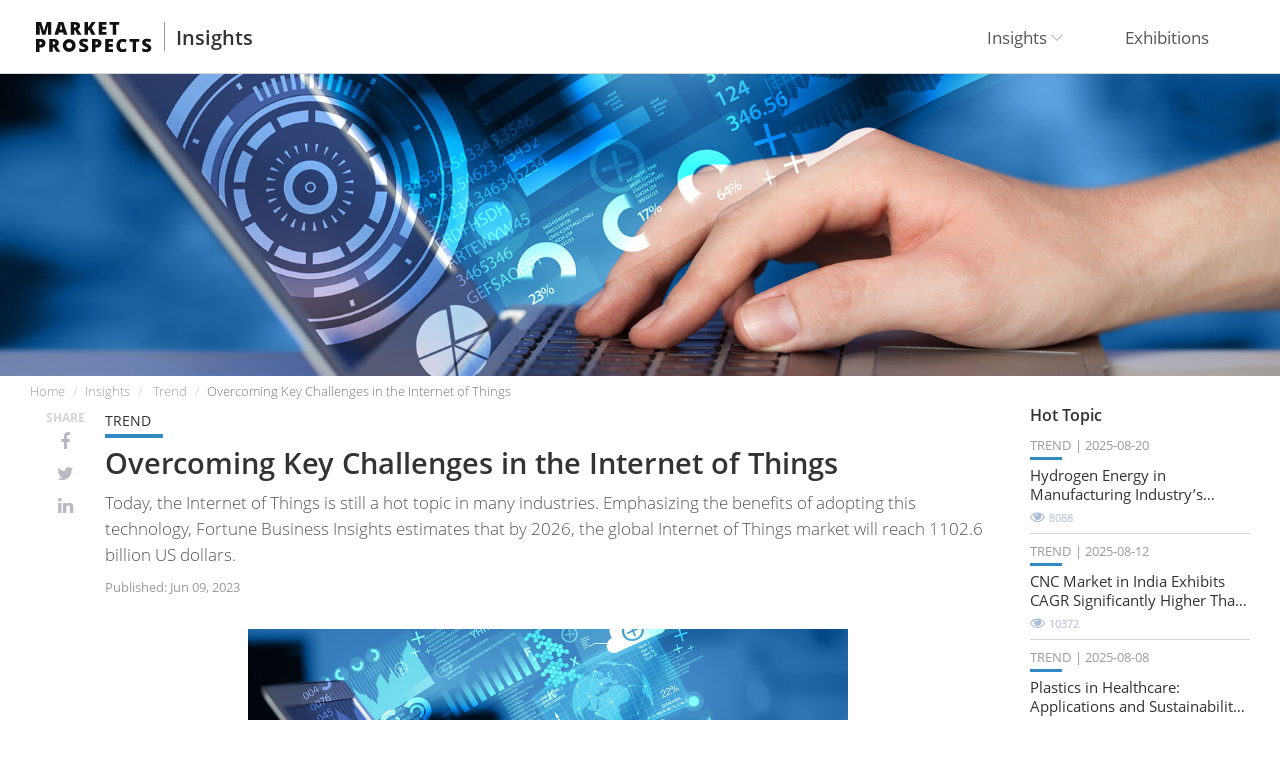

--- FILE ---
content_type: text/html; charset=UTF-8
request_url: https://www.market-prospects.com/articles/overcoming-key-challenges-in-the-internet-of-things
body_size: 17909
content:
<!DOCTYPE html>
<html>
<head>
    <meta http-equiv="X-UA-Compatible" content="IE=edge">
<meta http-equiv="Content-Type" content="text/html; charset=UTF-8">
<meta name="viewport" content="width=device-width, initial-scale=1">

<!-- CSRF Token -->
<meta name="csrf-token" content="q9JKEeURQz8NDsv38BSK2h2YK5dT7BPRCtY6iydJ">


<meta name="twitter:card" content="summary_large_image">
<meta name="twitter:site" content="">

    <meta name="og:image" content="https://www.market-prospects.com/storage/images/940_1200x675.jpg">

    <meta name="description" content="Both the technology industry and the traditional industry are looking forward to introducing innovative applications of the Internet of Things to create a new generation of industrial automation development, and then many problems arising from the Internet of Things technology have emerged one by one. Come to Market Prospects to understand what challenges the IoT faces.">
    <meta name="og:description" content="Both the technology industry and the traditional industry are looking forward to introducing innovative applications of the Internet of Things to create a new generation of industrial automation development, and then many problems arising from the Internet of Things technology have emerged one by one. Come to Market Prospects to understand what challenges the IoT faces.">
    <meta name="twitter:description" content="Both the technology industry and the traditional industry are looking forward to introducing innovative applications of the Internet of Things to create a new generation of industrial automation development, and then many problems arising from the Internet of Things technology have emerged one by one. Come to Market Prospects to understand what challenges the IoT faces.">

    <meta name="twitter:title" content="Market Prospects | Overcoming Key Challenges in the Internet of Things">
    <meta name="og:title" content="Market Prospects | Overcoming Key Challenges in the Internet of Things">
    <title>Overcoming Key Challenges in the Internet of Things | Market Prospects</title>

    <script type="text/javascript" src="https://code.jquery.com/jquery-1.12.3.min.js" integrity="sha256-aaODHAgvwQW1bFOGXMeX+pC4PZIPsvn2h1sArYOhgXQ=" crossorigin="anonymous"></script>
<script type="text/javascript" src="https://www.market-prospects.com/js/gdpr.js?202206011012"></script>
<script type="text/javascript" src="https://www.market-prospects.com/js/gdpr.init.js?202206011012"></script>
<script type="text/javascript" src="https://www.market-prospects.com/js/tarteaucitron.services.js?202206011012"></script>

<link rel="shortcut icon" type="image/x-icon" href="https://www.market-prospects.com/design/js/favicon.svg?202206011012" />
<!-- <link rel="stylesheet" href="https://cdnjs.cloudflare.com/ajax/libs/twitter-bootstrap/3.4.1/css/bootstrap.min.css" integrity="sha256-bZLfwXAP04zRMK2BjiO8iu9pf4FbLqX6zitd+tIvLhE=" crossorigin="anonymous" /> -->
<!-- <link rel="stylesheet" href="https://cdnjs.cloudflare.com/ajax/libs/Swiper/4.3.3/css/swiper.min.css" /> -->
<!-- <link rel="stylesheet" href="https://cdnjs.cloudflare.com/ajax/libs/magnific-popup.js/1.1.0/magnific-popup.min.css" /> -->
<!-- <link rel="stylesheet" type="text/css" href="https://cdn.jsdelivr.net/npm/daterangepicker/daterangepicker.css" /> -->
<link rel="stylesheet" href="https://cdnjs.cloudflare.com/ajax/libs/font-awesome/4.7.0/css/font-awesome.min.css" />

<link rel="stylesheet" type="text/css" href="https://www.market-prospects.com/design/css/bootstrap.min.css?202206011012" />
<link rel="stylesheet" type="text/css" href="https://www.market-prospects.com/design/css/swiper.min.css?202206011012" />
<link rel="stylesheet" type="text/css" href="https://www.market-prospects.com/design/css/magnific-popup.min.css?202206011012" />
<!-- <link rel="stylesheet" type="text/css" href="https://www.market-prospects.com/design/css/font-awesome.min.css?202206011012" /> -->
<link rel="stylesheet" type="text/css" href="https://www.market-prospects.com/design/js/flat-ui/css/flat-ui.min.css?202206011012" />
<link rel="stylesheet" type="text/css" href="https://www.market-prospects.com/design/css/daterangepicker.css?202206011012" />
<link rel="stylesheet" type="text/css" href="https://www.market-prospects.com/design/js/jquery-ui-1.12.1.custom/jquery-ui.min.css?202206011012" />
<link rel="stylesheet" type="text/css" href="https://www.market-prospects.com/design/css/main.min.css?202206011012">
<link rel="stylesheet" type="text/css" href="https://www.market-prospects.com/design/css/fix-use.css?202206011012">
<link rel="stylesheet" type="text/css" href="https://www.market-prospects.com/css/tarteaucitron.css?202206011012">
    
            <!-- Google Tag Manager -->
<script>(function(w,d,s,l,i){w[l]=w[l]||[];w[l].push({'gtm.start':
new Date().getTime(),event:'gtm.js'});var f=d.getElementsByTagName(s)[0],
j=d.createElement(s),dl=l!='dataLayer'?'&l='+l:'';j.async=true;j.src=
'https://www.googletagmanager.com/gtm.js?id='+i+dl;f.parentNode.insertBefore(j,f);
})(window,document,'script','dataLayer','GTM-PX3VFLV');</script>
<!-- End Google Tag Manager -->
    
    
</head>
<body>

            <!-- Google Tag Manager (noscript) -->
<noscript>
    <iframe src="https://www.googletagmanager.com/ns.html?id=GTM-PX3VFLV"
        height="0"
        width="0"
        style="display:none;visibility:hidden"
    >
    </iframe>
</noscript>
<!-- End Google Tag Manager (noscript) -->
    
    <div id="container">

        <div id="header">
    <div class="wrap">
        <div class="logo-wrap">
            <div class="logo">
                <a href="https://www.market-prospects.com">
                                        <img src="https://www.market-prospects.com/design/images/logo.svg?202206011012">
                                    </a>
            </div>

                        <div class="logo-subtitle">
                <a href="https://www.market-prospects.com/articles">Insights</a>
            </div>
                    </div>

        
        
        <div class="mainnav">
            <ul>
                <li class="dropdown">
                    <a onclick="window.location.href='https://www.market-prospects.com/articles'" class="dropdown-toggle" data-toggle="dropdown" role="button" aria-haspopup="true" aria-expanded="false">
                        Insights
                        <span class="caret"></span>
                    </a>
                    <ul class="dropdown-menu">
                                                <li>
                            <a href="https://www.market-prospects.com/articles?category=trend">Trend</a>
                        </li>
                                                <li>
                            <a href="https://www.market-prospects.com/articles?category=firm-news">Firm News</a>
                        </li>
                                                <li>
                            <a href="https://www.market-prospects.com/articles?category=knowledge">Knowledge</a>
                        </li>
                                                <li>
                            <a href="https://www.market-prospects.com/articles?category=market-news">Market News</a>
                        </li>
                        
                        <!-- <li class="mainnav_submenu-all">
                            <a href="https://www.market-prospects.com/articles">All articles</a>
                        </li> -->
                    </ul>
                </li>
                <li class="dropdown">
                    <a href="https://www.market-prospects.com/exhibitions" class="dropdown-toggle">Exhibitions</a>
                    <!-- <a href="#" class="dropdown-toggle" data-toggle="dropdown" role="button" aria-haspopup="true" aria-expanded="false">
                        Exhibitions
                        <span class="caret"></span>
                    </a>
                    <ul class="dropdown-menu">
                                                <li>
                            <a href="https://www.market-prospects.com/exhibitions?type=machine-tools">
                                Machine Tools
                            </a>
                        </li>
                                                <li>
                            <a href="https://www.market-prospects.com/exhibitions?type=rubber-plastic-machinery">
                                Rubber &amp; Plastic Machinery
                            </a>
                        </li>
                                                <li>
                            <a href="https://www.market-prospects.com/exhibitions?type=packaging-materials-equipment">
                                Packaging Materials &amp; Equipment
                            </a>
                        </li>
                                                <li>
                            <a href="https://www.market-prospects.com/exhibitions?type=automotive-auto-parts">
                                Automotive &amp; Auto Parts
                            </a>
                        </li>
                                                <li>
                            <a href="https://www.market-prospects.com/exhibitions?type=hardware-tools">
                                Hardware &amp; Tools
                            </a>
                        </li>
                                                <li>
                            <a href="https://www.market-prospects.com/exhibitions?type=electric-electronics">
                                Electric &amp; Electronics
                            </a>
                        </li>
                                                <li>
                            <a href="https://www.market-prospects.com/exhibitions?type=bicycles-parts-accessories">
                                Bicycles Parts &amp; Accessories
                            </a>
                        </li>
                                                <li>
                            <a href="https://www.market-prospects.com/exhibitions?type=foods-beverages">
                                Foods &amp; Beverages
                            </a>
                        </li>
                                                <li>
                            <a href="https://www.market-prospects.com/exhibitions?type=medical-pharma">
                                Medical &amp; Pharma
                            </a>
                        </li>
                                                <li>
                            <a href="https://www.market-prospects.com/exhibitions?type=it-technology">
                                IT &amp; Technology
                            </a>
                        </li>
                                                <li>
                            <a href="https://www.market-prospects.com/exhibitions?type=industrial-engineering">
                                Industrial Engineering
                            </a>
                        </li>
                                                <li>
                            <a href="https://www.market-prospects.com/exhibitions?type=construction-building-materials">
                                Construction &amp; Building Materials
                            </a>
                        </li>
                                                <li>
                            <a href="https://www.market-prospects.com/exhibitions?type=agriculture-forestry">
                                Agriculture &amp; Forestry
                            </a>
                        </li>
                                                <li>
                            <a href="https://www.market-prospects.com/exhibitions?type=power-energy">
                                Power &amp; Energy
                            </a>
                        </li>
                                                <li>
                            <a href="https://www.market-prospects.com/exhibitions?type=wedding-bridal-accessories">
                                Wedding &amp; Bridal Accessories
                            </a>
                        </li>
                                                <li>
                            <a href="https://www.market-prospects.com/exhibitions?type=baby-kids-maternity">
                                Baby, Kids &amp; Maternity
                            </a>
                        </li>
                                                <li>
                            <a href="https://www.market-prospects.com/exhibitions?type=telecommunication-equipment">
                                Telecommunication Equipment
                            </a>
                        </li>
                                                <li>
                            <a href="https://www.market-prospects.com/exhibitions?type=rubbers-plastics">
                                Rubbers &amp; Plastics
                            </a>
                        </li>
                                                <li>
                            <a href="https://www.market-prospects.com/exhibitions?type=lights-lighting">
                                Lights &amp; Lighting
                            </a>
                        </li>
                                                <li>
                            <a href="https://www.market-prospects.com/exhibitions?type=furniture">
                                Furniture
                            </a>
                        </li>
                                                <li>
                            <a href="https://www.market-prospects.com/exhibitions?type=automation-equipment">
                                Automation &amp; Equipment
                            </a>
                        </li>
                                                <li>
                            <a href="https://www.market-prospects.com/exhibitions?type=aviation-aerospace">
                                Aviation &amp; Aerospace
                            </a>
                        </li>
                                                <li>
                            <a href="https://www.market-prospects.com/exhibitions?type=chemicals">
                                Chemicals
                            </a>
                        </li>
                                                <li>
                            <a href="https://www.market-prospects.com/exhibitions?type=metal-materials-processing">
                                Metal Materials &amp; Processing
                            </a>
                        </li>
                                                <li>
                            <a href="https://www.market-prospects.com/exhibitions?type=food-machinery-equipment">
                                Food Machinery &amp; Equipment
                            </a>
                        </li>
                                                <li>
                            <a href="https://www.market-prospects.com/exhibitions?type=printing-labeling-equipment">
                                Printing &amp; Labeling Equipment
                            </a>
                        </li>
                                                <li>
                            <a href="https://www.market-prospects.com/exhibitions?type=smart-industry">
                                Smart Industry
                            </a>
                        </li>
                                                <li>
                            <a href="https://www.market-prospects.com/exhibitions?type=textile-and-garment-machinery">
                                Textile and Garment Machinery
                            </a>
                        </li>
                                                <li>
                            <a href="https://www.market-prospects.com/exhibitions?type=woodworking-machinery-equipment">
                                Woodworking Machinery &amp; Equipment
                            </a>
                        </li>
                                                <li>
                            <a href="https://www.market-prospects.com/exhibitions?type=education-training">
                                Education &amp; Training
                            </a>
                        </li>
                                                <li>
                            <a href="https://www.market-prospects.com/exhibitions?type=others">
                                Others
                            </a>
                        </li>
                                                <li>
                            <a href="https://www.market-prospects.com/exhibitions?type=sports-sporting-equipment">
                                Sports &amp; Sporting Equipment
                            </a>
                        </li>
                                                <li>
                            <a href="https://www.market-prospects.com/exhibitions?type=textiles-and-fashions">
                                Textiles and Fashions
                            </a>
                        </li>
                                                <li>
                            <a href="https://www.market-prospects.com/exhibitions?type=logistics-transportation">
                                Logistics &amp; Transportation
                            </a>
                        </li>
                                                <li>
                            <a href="https://www.market-prospects.com/exhibitions?type=optics">
                                Optics
                            </a>
                        </li>
                                                <li class="mainnav_submenu-all">
                            <a href="https://www.market-prospects.com/exhibitions">All Exhibitions</a>
                        </li>
                    </ul> -->
                </li>
            </ul>
        </div>

            </div>
</div>
        

<div class="article-view_banner-wrap">
    <div class="wrap">
                    <div class="article-view_banner">
                <img src="https://www.market-prospects.com/storage/images/940_1920x410.jpg" alt="Overcoming Key Challenges in the Internet of Things">
            </div>
            </div>

    
    
</div>

<div class="middle">
    <div class="breadcrumb-wrap">
        <div class="wrap">
            <ol class="breadcrumb">
                <li><a href="https://www.market-prospects.com">Home</a></li>
                <li><a href="https://www.market-prospects.com/articles">Insights</a></li>
                <li>
                    <a href="https://www.market-prospects.com/articles?category=trend">
                        Trend
                    </a>
                </li>
                <li class="active">Overcoming Key Challenges in the Internet of Things</li>
            </ol>
        </div>
    </div>

    

    <div class="section_composite-wrap">
        <div class="wrap">
            <div class="section_composite_container">
                <div class="section_composite-b-content">
                    <div class="section_article-view_maincontent-wrap">
                        <div class="article-view_maincontent_smo-wrap">
    
    <div class="share-link-wrap">
        <div class="share-link_label">Share</div>
        <div class="share-link_links">
            <ul>
                <li>
                    <a href="https://www.facebook.com/sharer.php?u=https://www.market-prospects.com/articles/overcoming-key-challenges-in-the-internet-of-things" target="_blank">
                        <i class="fa fa-facebook"></i>
                    </a>
                </li>
                <li>
                    <a href="javascript:void(window.open('https://twitter.com/share?url='+encodeURIComponent('https://www.market-prospects.com/articles/overcoming-key-challenges-in-the-internet-of-things')))">
                        <i class="fa fa-twitter"></i>
                    </a>
                </li>
                <li>
                    <a href="https://www.linkedin.com/shareArticle?url=https://www.market-prospects.com/articles/overcoming-key-challenges-in-the-internet-of-things">
                        <i class="fa fa-linkedin"></i>
                    </a>
                </li>
            </ul>
        </div>
    </div>
    </div>

                        <div class="article-view_maincontent_main">
                            <div class="article-view_maincontent_cate">
                                <a href="">Trend</a>
                            </div>
                            

                            <div class="article-view_maincontent_title">
                                <h1>Overcoming Key Challenges in the Internet of Things</h1>
                            </div>

                            <div class="article-view_maincontent_brief">
                                Today, the Internet of Things is still a hot topic in many industries. Emphasizing the benefits of adopting this technology, Fortune Business Insights estimates that by 2026, the global Internet of Things market will reach 1102.6 billion US dollars.
                            </div>

                            <div class="article-view_maincontent_source">
                                <span class="source_publish-date">
                                    Published: Jun 09, 2023
                                </span>
                            </div>

                            <div class="article-view_maincontent_banner">
                                                                    <div class="article-view_s_banner">
                                        <img src="https://www.market-prospects.com/storage/images/940_1200x675.jpg" alt="Overcoming Key Challenges in the Internet of Things" width="600">

                                                                            </div>
                                
                            </div>

                                                            <div class="article-view_maincontent_anchor_html">
                                    <ul>
<li><a href="#anchor_0">The Era of Popularization of the Internet of Things</a></li>
<li><a href="#anchor_1">How to Deal with These Challenges?</a></li>
</ul>
                                </div>
                            
                            <div class="article-view_maincontent_content">
                                <a id="anchor_0"></a>
<h4>The Era of Popularization of the Internet of Things</h4>
<p>The Internet of Things (IoT) is one of the most popular innovative technologies at present, and IoT-related start-ups have sprung up constantly, striving for media exposure focus on technology products or opportunities for corporate fundraising and M&A. Not only high-tech start-up companies have a soft spot for IoT technology, but traditional industries are also trying to catch up with this wave of IoT boom, and traditional industries are looking forward to introducing innovative applications of IoT to create a new generation of industrial automation development. However, under this wave of IoT boom, many problems arising from IoT technologies have also emerged. These problems not only test the innovation of the Internet of Things technology but also pose a considerable challenge to the development of the Internet of Things in other broad fields.</p>
<p>However, the industry faces various obstacles in its adoption and implementation. The main challenges include the following:</p>
<ul>
<li>
<b>Safety</b>
    <p>The Internet of Things has become a major security issue, and leading technology companies and governments around the world are working hard to find the right solution. As technology connects more devices, the risk of malware will increase. News about the hacking of smart refrigerators, baby monitors, thermostats, and cameras has become a normal phenomenon. One of the main reasons behind the insecure state of the Internet of Things is the rate at which each supplier tries to introduce new connected devices before competitors without paying attention to product security. "People have reasonable concerns about security: in simple terms, the smarter devices and sensors you connect to the Internet, the greater the likelihood that hackers will find access to sensitive systems."</p>
    <p>Information security is the first concern of the online community. We understand that by adding more Internet-connected devices, the risk of information security will increase relatively. Although the growth rate of the Internet in the past has been surprising (increased to 2 billion online devices in 30 years), it is still far below the expected growth rate of IoT products (up to 50 billion online devices in 5 years). We have to re-examine the degree of impact on information security under the highly expanded Internet. A poorly designed IoT device may cause user data to be stolen by exposure to unprotected information streams. If this device is a medical IoT device related to health and safety, the risks derived from it are even greater. Many IoT deployment scenarios often connect many IoT devices that are identical or nearly the same, such as IoT applications such as smart cities or smart meters. If any single IoT device discovers a security hole afterward, due to a large number of connected IoT devices, the cascading effect of security holes caused by the same configuration has a great impact on information security. When deploying large-scale IoT networks, the trade-off between security and cost requires more careful evaluation.</p>
    </li>
  <li>
<b>Data protection and privacy</b>
    <p>The use of Internet of Things technology may lead to the invasion of public spaces and is used to track normative behavior to obtain economic benefits. "There is simply no way to predict how these huge forces will be used-too much accumulation in the hands of companies looking for financial advantages, and the government is eager to gain more control-will be used. The opportunity is big data, as we become more opaque Companies and government agencies are becoming more transparent, and the Internet of Things will make it more difficult for us to control our lives."</p>
    <p>In terms of protecting personal privacy, the challenges facing the Internet of Things are special. Many IoT scenarios go beyond personal data protection. When IoT devices are integrated with the living environment around us, we may not even know that we are using these IoT devices. Consumer IoT devices are becoming more and more widespread, such as mobile phone positioning functions, car positioning devices, or smart TVs. Some smart TVs have voice control and even eyeball control functions. Device interaction functions send data to cloud services for processing. Cloud services are likely to be provided by third parties. Such data collection also poses challenges to data protection and privacy-related regulations.</p>
    </li>
  <li>
<b>Safety</b>
    <p>It should also be noted that, like many other systems, IoT systems are also susceptible to devise or communication failures, wrong applications, or unpredictable adverse application interactions. These vulnerabilities can lead to dangerous and unsafe physical events, such as malware instructing the device to "open the entrance door when no one is at home".</p>
    <p>Besides, many IoT scenarios involve cross-border or global equipment installation and data collection activities. Which data protection model can be applied to such a wide range of scenarios is quite doubtful? We want to make full use of the opportunities and value of the IoT, For the planning of the Internet of Things, we cannot simply consider technology and services, but more importantly, we must respect personal choices for privacy.</p>
    </li>
  <li>
<b>Lack of clear value proposition and interoperability</b>
    <p>Industry experts say that although many companies find the potential of the Internet of Things very attractive, they either lack a clear value proposition for end-users or lack interoperability.</p>
    <p>Although the Internet of Things emphasizes technological innovation, the difficulties encountered by the Internet of Things in the technical field are no less than in other fields. The biggest technical defect of the Internet of Things lies in the lack of technical standards and best practices, which will be a great obstacle to the development of the Internet of Things. Technical standards are an important basis for software design. Technical standards guide software behavior to a considerable extent. Hardware manufacturers lack technical standards. Designers can only design products based on intuitive experience, and cannot understand the impact of installing this device on the Internet. If it is a poorly designed IoT product, such an IoT device is loaded on the network, which will consume online network resources or even consume global network resources and have a negative impact.</p>
    </li>
  <li>
<b>Connectivity</b>
    <p>Many companies may not be able to connect all the data and process it efficiently. As the number of connected systems and devices increases, companies deploying IoT solutions will have to deal with large data sets. Such a large amount of data will make it difficult to focus on truly valuable information.</p>
    <p>The key factors for the success of IoT small consumer electronics products are low prices and the speed with which products are introduced. From another aspect, the large-scale installation of IoT small electronic products requires holistic evaluation planning, standardized setting tools, standardized interfaces, and IPv6 networking requirements. These two departures from the facets inherently create a dilemma in the design of IoT products. It will be a great test for IoT products to find viable market positioning and opportunities in these two inconsistent facets.</p>
    </li>
  <li>
<b>Regulatory standards</b>
    <p>Regulatory standards on IoT technology still lack transparency. The industry needs clear guidelines on who can access the data collected by IoT devices, how to sell this data to third parties, and how to create new services and products.</p>
    <p>The issues faced by the Internet of Things in the field of regulations and laws are equally difficult. The legal issues involved in the Internet of Things include information flows across borders, conflicts between surveillance devices and human rights that are implemented according to law, data retention and destruction policies, legal liability for unintentional use, security breaches, or privacy violations. On the whole, the development speed of the Internet of Things technology far exceeds the relevant policy and regulatory environment. The analysis of the regulations of the Internet of Things has gradually been reviewed towards a technology-neutral legal point of view, to avoid unfair or deceptive behavior of the Internet of Things to consumers.</p>
    <p>The wide range of challenges facing the Internet of Things is not unique to advanced countries. Many emerging and developing countries have great expectations for the Internet of Things innovation to improve society and the economy. 38% of the annual economy of developing countries or regions will be affected by the Internet of Things application services. These regions must also bear the challenges brought by the Internet of Things. They also need to formulate IoT policy requirements, fully understand market readiness, and build technical expertise to fully realize the potential benefits of the Internet of Things.</p>
    </li>
</ul>
<a id="anchor_1"></a>
<h4>How to Deal with These Challenges?</h4>
<p>According to ancient proverbs, it is a warning. Companies can concentrate on learning how to overcome the above obstacles to surpass competitors who lack this knowledge. By understanding the barriers to IoT adoption, they will be able to avoid security issues and additional costs associated with the implementation of new technologies. Companies can also hire third-party experts to help deploy IoT solutions that are compatible with older devices.</p>
                            </div>

                            <div class="article-view_maincontent_source">
                                <span class="source_publish-date">
                                    Published by Jun 09, 2023
                                </span>
                                                                                                    <span class="source_publish-from">
                                        Source :<a href="https://www.iottechexpo.com/2020/04/connected-industry/blog-barriers-to-iot-adoption/"target="_blank">iottechexpo</a>,
Source :<a href="https://kknews.cc/zh-tw/tech/k9lo4r.html"target="_blank">kknews</a>
                                    </span>
                                                            </div>

                            <div class="article-view_maincontent_tags">
                                <hr/>
                                <ul>
                                                                            <li>
                                            <a href="https://www.market-prospects.com/tags/ai-iot">AI &amp; IoT</a>
                                        </li>
                                                                            <li>
                                            <a href="https://www.market-prospects.com/tags/industrial-manufacturing-1">Industrial Manufacturing</a>
                                        </li>
                                                                            <li>
                                            <a href="https://www.market-prospects.com/tags/global">Global</a>
                                        </li>
                                                                            <li>
                                            <a href="https://www.market-prospects.com/tags/internet-of-things">Internet of Things</a>
                                        </li>
                                                                            <li>
                                            <a href="https://www.market-prospects.com/tags/iot">IoT</a>
                                        </li>
                                                                    </ul>
                            </div>
                        </div>
                    </div>

                    
                    
                    <div class="section_article-contentarea-textlist-wrap">
                        <div class="page-header2">
                            <h2>Further reading</h2>
                        </div>
                        <div class="article-contentarea-textlist_main">
                            <ul>
                                                                    <li>
                                        <a href="https://www.market-prospects.com/articles/smart-printing-industry-4-0" onclick="articleClick('smart-printing-industry-4-0')">
                                            Smart Manufacturing in Printing: A New Era of Efficiency, Precision, and Sustainability
                                        </a>
                                    </li>
                                                                    <li>
                                        <a href="https://www.market-prospects.com/articles/optimizing-iot-from-connected-devices-to-the-future-of-the-internet-of-things" onclick="articleClick('optimizing-iot-from-connected-devices-to-the-future-of-the-internet-of-things')">
                                            Optimizing IoT: From Connected Devices to the Future of the Internet of Things
                                        </a>
                                    </li>
                                                                    <li>
                                        <a href="https://www.market-prospects.com/articles/from-policy-to-production-how-smart-machine-monitoring-is-reshaping-global-factories" onclick="articleClick('from-policy-to-production-how-smart-machine-monitoring-is-reshaping-global-factories')">
                                            From Policy to Production: How Smart Machine Monitoring is Reshaping Global Factories
                                        </a>
                                    </li>
                                                                    <li>
                                        <a href="https://www.market-prospects.com/articles/chevalier-smart-machine-tools-powering-industry-4-0-with-digital-transformation" onclick="articleClick('chevalier-smart-machine-tools-powering-industry-4-0-with-digital-transformation')">
                                            CHEVALIER Smart Machine Tools: Powering Industry 4.0 with Digital Transformation
                                        </a>
                                    </li>
                                                                    <li>
                                        <a href="https://www.market-prospects.com/articles/ai-in-healthcare-smart-healthcare" onclick="articleClick('ai-in-healthcare-smart-healthcare')">
                                            AI Doctor is Here? A Medical Revolution Beyond Your Imagination
                                        </a>
                                    </li>
                                                                    <li>
                                        <a href="https://www.market-prospects.com/articles/leo-dual-frequency-ultrasonic-cleaning-system" onclick="articleClick('leo-dual-frequency-ultrasonic-cleaning-system')">
                                            LEO Leads the Smart Cleaning Revolution for a Cleaner, Sustainable Future
                                        </a>
                                    </li>
                                                                    <li>
                                        <a href="https://www.market-prospects.com/articles/smart-wearables-smart-textiles" onclick="articleClick('smart-wearables-smart-textiles')">
                                            The Future of Smart Textiles: How Smart and Functional Wearables Are Changing Our Lives
                                        </a>
                                    </li>
                                                                    <li>
                                        <a href="https://www.market-prospects.com/articles/precisioninnovation-diamondtools" onclick="articleClick('precisioninnovation-diamondtools')">
                                            Besdia&#039;s Products and Technology: How They Pivot to New Market Trends
                                        </a>
                                    </li>
                                                                    <li>
                                        <a href="https://www.market-prospects.com/articles/blockchain-in-textile" onclick="articleClick('blockchain-in-textile')">
                                            How Blockchain Is Revolutionizing Supply Chain Management in the Textile Industry
                                        </a>
                                    </li>
                                                                    <li>
                                        <a href="https://www.market-prospects.com/articles/industry-4-0-drives-automation-in-automotive-sectors" onclick="articleClick('industry-4-0-drives-automation-in-automotive-sectors')">
                                            Transforming the Global Industry Market: Industry 4.0 Drives Automation in Industrial Sectors
                                        </a>
                                    </li>
                                                                    <li>
                                        <a href="https://www.market-prospects.com/articles/blockchain-expansion-and-industrial-applications-pave-the-way-for-a-new-era-of-trust-machine" onclick="articleClick('blockchain-expansion-and-industrial-applications-pave-the-way-for-a-new-era-of-trust-machine')">
                                            Trust Machine: Blockchain Expansion and Industrial Applications Pave the Way for a New Era
                                        </a>
                                    </li>
                                                            </ul>
                        </div>
                    </div>

                </div>
                <div class="section_composite-r-side">
                    
                    <div class="section_article-side-textlist-wrap">
                        <div class="page-header3">
                            <h4>Hot Topic</h4>
                        </div>
                        <div class="article-side-textlist_main">
                                                            <div class="article-side-textlist_main-item">
                                    <div class="article-item">
                                        <div class="article-item_caption">
                                            <div class="article-item_caption_cate">
                                                <a href="https://www.market-prospects.com/articles/advanced-composite-materials-and-aluminum-alloys-1">
                                                    Trend
                                                </a>
                                            </div>
                                            <div class="article-item_caption_pubdate">
                                                2025-08-20
                                            </div>
                                            <div class="article-item_caption_title">
                                                <a href="https://www.market-prospects.com/articles/advanced-composite-materials-and-aluminum-alloys-1">Hydrogen Energy in Manufacturing Industry’s Energy Transition</a>
                                            </div>
                                            <div class="article-item_caption_popularnum">
                                                <ul>
                                                    
                                                    <li><i class="fa fa-eye"></i><span>8088</span></li>
                                                </ul>
                                            </div>
                                        </div>
                                    </div>
                                </div>
                                                            <div class="article-side-textlist_main-item">
                                    <div class="article-item">
                                        <div class="article-item_caption">
                                            <div class="article-item_caption_cate">
                                                <a href="https://www.market-prospects.com/articles/global-cnc-market-india">
                                                    Trend
                                                </a>
                                            </div>
                                            <div class="article-item_caption_pubdate">
                                                2025-08-12
                                            </div>
                                            <div class="article-item_caption_title">
                                                <a href="https://www.market-prospects.com/articles/global-cnc-market-india">CNC Market in India Exhibits CAGR Significantly Higher Than Global Average: Market Outlook</a>
                                            </div>
                                            <div class="article-item_caption_popularnum">
                                                <ul>
                                                    
                                                    <li><i class="fa fa-eye"></i><span>10372</span></li>
                                                </ul>
                                            </div>
                                        </div>
                                    </div>
                                </div>
                                                            <div class="article-side-textlist_main-item">
                                    <div class="article-item">
                                        <div class="article-item_caption">
                                            <div class="article-item_caption_cate">
                                                <a href="https://www.market-prospects.com/articles/plastics-in-healthcare">
                                                    Trend
                                                </a>
                                            </div>
                                            <div class="article-item_caption_pubdate">
                                                2025-08-08
                                            </div>
                                            <div class="article-item_caption_title">
                                                <a href="https://www.market-prospects.com/articles/plastics-in-healthcare">Plastics in Healthcare: Applications and Sustainability Challenges</a>
                                            </div>
                                            <div class="article-item_caption_popularnum">
                                                <ul>
                                                    
                                                    <li><i class="fa fa-eye"></i><span>7463</span></li>
                                                </ul>
                                            </div>
                                        </div>
                                    </div>
                                </div>
                                                            <div class="article-side-textlist_main-item">
                                    <div class="article-item">
                                        <div class="article-item_caption">
                                            <div class="article-item_caption_cate">
                                                <a href="https://www.market-prospects.com/articles/hydraulic-presses-help-the-production">
                                                    Knowledge
                                                </a>
                                            </div>
                                            <div class="article-item_caption_pubdate">
                                                2020-04-13
                                            </div>
                                            <div class="article-item_caption_title">
                                                <a href="https://www.market-prospects.com/articles/hydraulic-presses-help-the-production">How to Choose A Hydraulic Press and Its Production Process?</a>
                                            </div>
                                            <div class="article-item_caption_popularnum">
                                                <ul>
                                                    
                                                    <li><i class="fa fa-eye"></i><span>268581</span></li>
                                                </ul>
                                            </div>
                                        </div>
                                    </div>
                                </div>
                                                            <div class="article-side-textlist_main-item">
                                    <div class="article-item">
                                        <div class="article-item_caption">
                                            <div class="article-item_caption_cate">
                                                <a href="https://www.market-prospects.com/articles/the-parts-of-lathe-machine">
                                                    Knowledge
                                                </a>
                                            </div>
                                            <div class="article-item_caption_pubdate">
                                                2020-03-24
                                            </div>
                                            <div class="article-item_caption_title">
                                                <a href="https://www.market-prospects.com/articles/the-parts-of-lathe-machine">What Is the Structure of the Lathes?</a>
                                            </div>
                                            <div class="article-item_caption_popularnum">
                                                <ul>
                                                    
                                                    <li><i class="fa fa-eye"></i><span>70872</span></li>
                                                </ul>
                                            </div>
                                        </div>
                                    </div>
                                </div>
                                                    </div>
                    </div>

                    


                </div>
            </div>
            
            <div class="section_article-contentarea-gridlist-wrap">
                <div class="page-header2">
                    <h2>You might also be interested in ...</h2>
                </div>
                <div class="article-contentarea-gridlist_main">
                                            <div class="article-contentarea-gridlist_main-item">
                            <div class="article-item">
                                <div class="article-item_thumbnail">
                                    <div class="article-item_thumbnail_label">Headline</div>
                                    <a href="https://www.market-prospects.com/articles/powering-the-future-of-packaging" onclick="articleClick('powering-the-future-of-packaging')">
                                        <img src="https://www.market-prospects.com/storage/images/idx-precision-assembly.jpg" alt="">
                                    </a>
                                </div>
                                <div class="article-item_caption">
                                    <div class="article-item_caption_cate">
                                        <a href="https://www.market-prospects.com/articles?category=trend">
                                            Trend
                                        </a>
                                    </div>
                                    <div class="article-item_caption_title">
                                        <a href="https://www.market-prospects.com/articles/powering-the-future-of-packaging">
                                            Powering the Future of Packaging: Highlights of Next-Gen Automation
                                        </a>
                                    </div>
                                    <div class="article-item_caption_brief">
                                        With over three decades of development and more than 30 machine models, Taiwan’s automated packaging industry has built a reputation for delivering flexible, efficient, and customizable solutions. These systems are widely used in both food and non-food sectors, providing stable performance and high adaptability to meet diverse packaging demands.
                                    </div>
                                    <div class="article-item_caption_tags" style="display:none">
                                        <ul>
                                                                                            <li>
                                                    <a href="https://www.market-prospects.com/tags/packaging-machinery-1">Packaging Machinery</a>
                                                </li>
                                                                                            <li>
                                                    <a href="https://www.market-prospects.com/tags/packaging-machinery">Packaging Machinery</a>
                                                </li>
                                                                                    </ul>
                                    </div>
                                </div>
                            </div>
                        </div>
                                            <div class="article-contentarea-gridlist_main-item">
                            <div class="article-item">
                                <div class="article-item_thumbnail">
                                    <div class="article-item_thumbnail_label">Headline</div>
                                    <a href="https://www.market-prospects.com/articles/why-us-and-european-cafes-are-embracing-bubble-tea" onclick="articleClick('why-us-and-european-cafes-are-embracing-bubble-tea')">
                                        <img src="https://www.market-prospects.com/storage/images/bubble tea.jpg" alt="">
                                    </a>
                                </div>
                                <div class="article-item_caption">
                                    <div class="article-item_caption_cate">
                                        <a href="https://www.market-prospects.com/articles?category=trend">
                                            Trend
                                        </a>
                                    </div>
                                    <div class="article-item_caption_title">
                                        <a href="https://www.market-prospects.com/articles/why-us-and-european-cafes-are-embracing-bubble-tea">
                                            Why U.S. and European Cafes Are Embracing Bubble Tea: Market Trends &amp; Business Insights
                                        </a>
                                    </div>
                                    <div class="article-item_caption_brief">
                                        Over the past decade, bubble tea—once a niche Taiwanese beverage—has become a global sensation. What was once considered a novelty is now a mainstream beverage option in cafés, restaurants, and even hotels across the United States and Europe. The question many in the foodservice industry are asking is:  Why are Western businesses adding bubble tea to their menus?
                                    </div>
                                    <div class="article-item_caption_tags" style="display:none">
                                        <ul>
                                                                                            <li>
                                                    <a href="https://www.market-prospects.com/tags/foods-beverages">Foods &amp; Beverages</a>
                                                </li>
                                                                                            <li>
                                                    <a href="https://www.market-prospects.com/tags/industrial-trends">Industrial Trends</a>
                                                </li>
                                                                                    </ul>
                                    </div>
                                </div>
                            </div>
                        </div>
                                            <div class="article-contentarea-gridlist_main-item">
                            <div class="article-item">
                                <div class="article-item_thumbnail">
                                    <div class="article-item_thumbnail_label">Headline</div>
                                    <a href="https://www.market-prospects.com/articles/why-smart-factories-are-prioritizing-high-efficiency-oil-mist-filtration" onclick="articleClick('why-smart-factories-are-prioritizing-high-efficiency-oil-mist-filtration')">
                                        <img src="https://www.market-prospects.com/storage/images/Advantage.png" alt="">
                                    </a>
                                </div>
                                <div class="article-item_caption">
                                    <div class="article-item_caption_cate">
                                        <a href="https://www.market-prospects.com/articles?category=trend">
                                            Trend
                                        </a>
                                    </div>
                                    <div class="article-item_caption_title">
                                        <a href="https://www.market-prospects.com/articles/why-smart-factories-are-prioritizing-high-efficiency-oil-mist-filtration">
                                            Why Smart Factories Are Prioritizing High-Efficiency Oil Mist Filtration
                                        </a>
                                    </div>
                                    <div class="article-item_caption_brief">
                                        An analysis of how cleaner air leads to longer machine life and lower costs in the CNC industry.
                                    </div>
                                    <div class="article-item_caption_tags" style="display:none">
                                        <ul>
                                                                                            <li>
                                                    <a href="https://www.market-prospects.com/tags/machine-tools">Machine Tools</a>
                                                </li>
                                                                                            <li>
                                                    <a href="https://www.market-prospects.com/tags/cnc-machine-tool-center">CNC Machine Tool Center</a>
                                                </li>
                                                                                            <li>
                                                    <a href="https://www.market-prospects.com/tags/cnc-lathe">CNC Lathe</a>
                                                </li>
                                                                                            <li>
                                                    <a href="https://www.market-prospects.com/tags/smart-factory">Smart Factory</a>
                                                </li>
                                                                                            <li>
                                                    <a href="https://www.market-prospects.com/tags/cnc-machine-tool">CNC Machine Tool</a>
                                                </li>
                                                                                    </ul>
                                    </div>
                                </div>
                            </div>
                        </div>
                                            <div class="article-contentarea-gridlist_main-item">
                            <div class="article-item">
                                <div class="article-item_thumbnail">
                                    <div class="article-item_thumbnail_label">Headline</div>
                                    <a href="https://www.market-prospects.com/articles/taiwan-lathe-industry-in-2025-and-beyond" onclick="articleClick('taiwan-lathe-industry-in-2025-and-beyond')">
                                        <img src="https://www.market-prospects.com/storage/images/cnc machine.jpg" alt="">
                                    </a>
                                </div>
                                <div class="article-item_caption">
                                    <div class="article-item_caption_cate">
                                        <a href="https://www.market-prospects.com/articles?category=trend">
                                            Trend
                                        </a>
                                    </div>
                                    <div class="article-item_caption_title">
                                        <a href="https://www.market-prospects.com/articles/taiwan-lathe-industry-in-2025-and-beyond">
                                            Navigating the Future: Taiwan&#039;s Lathe Industry in 2025 and Beyond
                                        </a>
                                    </div>
                                    <div class="article-item_caption_brief">
                                        Taiwan&#039;s lathe industry, a cornerstone of the global machine tool sector, is currently at a critical juncture. Known for its expertise in mid-to-high-end CNC lathes and multi-axis machining centers, the industry has a storied history of evolution and resilience. However, the late 2025 landscape is complex, demanding strategic agility to overcome intense international competition and technological shifts.
                                    </div>
                                    <div class="article-item_caption_tags" style="display:none">
                                        <ul>
                                                                                            <li>
                                                    <a href="https://www.market-prospects.com/tags/machine-tools">Machine Tools</a>
                                                </li>
                                                                                            <li>
                                                    <a href="https://www.market-prospects.com/tags/taiwan-machine-tools">Taiwan Machine Tools</a>
                                                </li>
                                                                                            <li>
                                                    <a href="https://www.market-prospects.com/tags/machine-tool-manufacturer">Machine Tool Manufacturer</a>
                                                </li>
                                                                                            <li>
                                                    <a href="https://www.market-prospects.com/tags/cnc-machine-tool-center">CNC Machine Tool Center</a>
                                                </li>
                                                                                            <li>
                                                    <a href="https://www.market-prospects.com/tags/lathe-machine">Lathe Machine</a>
                                                </li>
                                                                                            <li>
                                                    <a href="https://www.market-prospects.com/tags/cnc-lathe">CNC Lathe</a>
                                                </li>
                                                                                            <li>
                                                    <a href="https://www.market-prospects.com/tags/machine-tool-market">Machine Tool Market</a>
                                                </li>
                                                                                            <li>
                                                    <a href="https://www.market-prospects.com/tags/cnc-machine-tool">CNC Machine Tool</a>
                                                </li>
                                                                                            <li>
                                                    <a href="https://www.market-prospects.com/tags/machine-tool">Machine Tool</a>
                                                </li>
                                                                                    </ul>
                                    </div>
                                </div>
                            </div>
                        </div>
                                            <div class="article-contentarea-gridlist_main-item">
                            <div class="article-item">
                                <div class="article-item_thumbnail">
                                    <div class="article-item_thumbnail_label">Headline</div>
                                    <a href="https://www.market-prospects.com/articles/2026-precision-machining-trends-essential-tools-for-smart-manufacturing" onclick="articleClick('2026-precision-machining-trends-essential-tools-for-smart-manufacturing')">
                                        <img src="https://www.market-prospects.com/storage/images/Maintenance_Guide_for_Tool_Holders-8(1200).jpg" alt="">
                                    </a>
                                </div>
                                <div class="article-item_caption">
                                    <div class="article-item_caption_cate">
                                        <a href="https://www.market-prospects.com/articles?category=trend">
                                            Trend
                                        </a>
                                    </div>
                                    <div class="article-item_caption_title">
                                        <a href="https://www.market-prospects.com/articles/2026-precision-machining-trends-essential-tools-for-smart-manufacturing">
                                            2026 Precision Machining Trends- Essential Tools for Smart Manufacturing
                                        </a>
                                    </div>
                                    <div class="article-item_caption_brief">
                                        As we approach 2026, the precision machining industry is poised for significant transformation. The increasing demand for complex and high-precision parts has driven the adoption of smart manufacturing and automation technologies. In this article, we&#039;ll explore the top 5 trends in precision machining for 2026 and how SYIC is supporting the industry&#039;s evolution.
                                    </div>
                                    <div class="article-item_caption_tags" style="display:none">
                                        <ul>
                                                                                            <li>
                                                    <a href="https://www.market-prospects.com/tags/machine-tools">Machine Tools</a>
                                                </li>
                                                                                            <li>
                                                    <a href="https://www.market-prospects.com/tags/industrial-manufacturing-1">Industrial Manufacturing</a>
                                                </li>
                                                                                            <li>
                                                    <a href="https://www.market-prospects.com/tags/industrial-manufacturing">Industrial Manufacturing</a>
                                                </li>
                                                                                            <li>
                                                    <a href="https://www.market-prospects.com/tags/precision-machining">Precision Machining</a>
                                                </li>
                                                                                    </ul>
                                    </div>
                                </div>
                            </div>
                        </div>
                                            <div class="article-contentarea-gridlist_main-item">
                            <div class="article-item">
                                <div class="article-item_thumbnail">
                                    <div class="article-item_thumbnail_label">Headline</div>
                                    <a href="https://www.market-prospects.com/articles/materials-science" onclick="articleClick('materials-science')">
                                        <img src="https://www.market-prospects.com/storage/images/pexels-felipe-silva-1458994757-28628030.jpg" alt="">
                                    </a>
                                </div>
                                <div class="article-item_caption">
                                    <div class="article-item_caption_cate">
                                        <a href="https://www.market-prospects.com/articles?category=trend">
                                            Trend
                                        </a>
                                    </div>
                                    <div class="article-item_caption_title">
                                        <a href="https://www.market-prospects.com/articles/materials-science">
                                            The Application of Materials Science in Medical Device Manufacturing
                                        </a>
                                    </div>
                                    <div class="article-item_caption_brief">
                                        In the field of medical device manufacturing, materials science plays a central role, directly impacting the safety, durability, and clinical performance of equipment. With the rapid development of smart healthcare and precision medicine, the demands for material performance have become increasingly stringent, particularly in the areas of biocompatibility, antimicrobial properties, and lightweight design.
                                    </div>
                                    <div class="article-item_caption_tags" style="display:none">
                                        <ul>
                                                                                            <li>
                                                    <a href="https://www.market-prospects.com/tags/industrial-manufacturing-1">Industrial Manufacturing</a>
                                                </li>
                                                                                            <li>
                                                    <a href="https://www.market-prospects.com/tags/paint-treatment-technology">Paint Treatment Technology</a>
                                                </li>
                                                                                            <li>
                                                    <a href="https://www.market-prospects.com/tags/smart-medical">Smart Medical</a>
                                                </li>
                                                                                    </ul>
                                    </div>
                                </div>
                            </div>
                        </div>
                                            <div class="article-contentarea-gridlist_main-item">
                            <div class="article-item">
                                <div class="article-item_thumbnail">
                                    <div class="article-item_thumbnail_label">Headline</div>
                                    <a href="https://www.market-prospects.com/articles/globalization-and-steel-and-glass-structures-has-the-architectural-divide-between-east-and-west-disappeared" onclick="articleClick('globalization-and-steel-and-glass-structures-has-the-architectural-divide-between-east-and-west-disappeared')">
                                        <img src="https://www.market-prospects.com/storage/images/2.0米多國際站istock-3點-L-635758088.jpg" alt="">
                                    </a>
                                </div>
                                <div class="article-item_caption">
                                    <div class="article-item_caption_cate">
                                        <a href="https://www.market-prospects.com/articles?category=trend">
                                            Trend
                                        </a>
                                    </div>
                                    <div class="article-item_caption_title">
                                        <a href="https://www.market-prospects.com/articles/globalization-and-steel-and-glass-structures-has-the-architectural-divide-between-east-and-west-disappeared">
                                            Globalization and Steel-and-Glass Structures: Has the Architectural Divide Between East and West Disappeared?
                                        </a>
                                    </div>
                                    <div class="article-item_caption_brief">
                                        In the West, concrete is a symbol of strength and efficiency, yet in the hands of a Japanese master, it can become a vehicle for Zen philosophy. In Asia, bamboo is revered as a sustainable material, but in the West, it is being redeveloped into a high-tech, eco-friendly solution. This article will delve into why architects from the East and West, even when faced with the same materials, can create two completely different architectural identities. The root of this lies in a fundamental difference in philosophy: the Eastern focus on living in harmony with nature and the Western drive to challenge physical limits.
                                    </div>
                                    <div class="article-item_caption_tags" style="display:none">
                                        <ul>
                                                                                            <li>
                                                    <a href="https://www.market-prospects.com/tags/buildings-constructions">Buildings &amp; Constructions</a>
                                                </li>
                                                                                            <li>
                                                    <a href="https://www.market-prospects.com/tags/global">Global</a>
                                                </li>
                                                                                    </ul>
                                    </div>
                                </div>
                            </div>
                        </div>
                                            <div class="article-contentarea-gridlist_main-item">
                            <div class="article-item">
                                <div class="article-item_thumbnail">
                                    <div class="article-item_thumbnail_label">Headline</div>
                                    <a href="https://www.market-prospects.com/articles/sustainable-sewing-threads-textiles" onclick="articleClick('sustainable-sewing-threads-textiles')">
                                        <img src="https://www.market-prospects.com/storage/images/107.08.06名翔-15點dreamstime_l_13426651.png" alt="">
                                    </a>
                                </div>
                                <div class="article-item_caption">
                                    <div class="article-item_caption_cate">
                                        <a href="https://www.market-prospects.com/articles?category=trend">
                                            Trend
                                        </a>
                                    </div>
                                    <div class="article-item_caption_title">
                                        <a href="https://www.market-prospects.com/articles/sustainable-sewing-threads-textiles">
                                            Sewing Challenges in the Era of Sustainability: Balancing Durability and Eco-Friendliness
                                        </a>
                                    </div>
                                    <div class="article-item_caption_brief">
                                        In discussions on sustainable textiles, sewing threads may seem insignificant, yet they play a crucial role. The material and production process of threads not only affect the durability of garments but also have long-term environmental impacts. In particular, under the influence of “fast fashion,” low-quality threads often break or fade easily, leading to garments being quickly discarded. In contrast, durable threads made from sustainable sources help extend the life cycle of clothing, reduce waste, and embody the concept of “slow fashion.”
                                    </div>
                                    <div class="article-item_caption_tags" style="display:none">
                                        <ul>
                                                                                            <li>
                                                    <a href="https://www.market-prospects.com/tags/textiles-fabrics-fashions">Textiles, Fabrics &amp; Fashions</a>
                                                </li>
                                                                                            <li>
                                                    <a href="https://www.market-prospects.com/tags/global">Global</a>
                                                </li>
                                                                                    </ul>
                                    </div>
                                </div>
                            </div>
                        </div>
                                            <div class="article-contentarea-gridlist_main-item">
                            <div class="article-item">
                                <div class="article-item_thumbnail">
                                    <div class="article-item_thumbnail_label">Headline</div>
                                    <a href="https://www.market-prospects.com/articles/smart-breathing-masks-from-pandemic-essential-to-intelligent-healthcare" onclick="articleClick('smart-breathing-masks-from-pandemic-essential-to-intelligent-healthcare')">
                                        <img src="https://www.market-prospects.com/storage/images/2.0崇仁shutterstock-L-1792309957.jpg" alt="">
                                    </a>
                                </div>
                                <div class="article-item_caption">
                                    <div class="article-item_caption_cate">
                                        <a href="https://www.market-prospects.com/articles?category=trend">
                                            Trend
                                        </a>
                                    </div>
                                    <div class="article-item_caption_title">
                                        <a href="https://www.market-prospects.com/articles/smart-breathing-masks-from-pandemic-essential-to-intelligent-healthcare">
                                            Smart Breathing Masks: From Pandemic Essential to Intelligent Healthcare
                                        </a>
                                    </div>
                                    <div class="article-item_caption_brief">
                                        The evolution of healthcare is a continuous response to the needs of the times. Breathing masks, a medical consumable we once paid little attention to, are a concrete example of this transformative wave. They are shifting from being a cold, professional tool to a gentle companion infused with intelligence and human-centered care.
                                    </div>
                                    <div class="article-item_caption_tags" style="display:none">
                                        <ul>
                                                                                            <li>
                                                    <a href="https://www.market-prospects.com/tags/medical-pharma">Medical &amp; Pharma</a>
                                                </li>
                                                                                            <li>
                                                    <a href="https://www.market-prospects.com/tags/global">Global</a>
                                                </li>
                                                                                            <li>
                                                    <a href="https://www.market-prospects.com/tags/medical-equipment-market">Medical Equipment Market</a>
                                                </li>
                                                                                    </ul>
                                    </div>
                                </div>
                            </div>
                        </div>
                                            <div class="article-contentarea-gridlist_main-item">
                            <div class="article-item">
                                <div class="article-item_thumbnail">
                                    <div class="article-item_thumbnail_label">Headline</div>
                                    <a href="https://www.market-prospects.com/articles/addressing-packaging-challenges-across-industries-key-strategies-for-food-chemical-and-pharmaceutical-sectors" onclick="articleClick('addressing-packaging-challenges-across-industries-key-strategies-for-food-chemical-and-pharmaceutical-sectors')">
                                        <img src="https://www.market-prospects.com/storage/images/2.0合晟istock-1點-L-1182307818.jpg" alt="">
                                    </a>
                                </div>
                                <div class="article-item_caption">
                                    <div class="article-item_caption_cate">
                                        <a href="https://www.market-prospects.com/articles?category=trend">
                                            Trend
                                        </a>
                                    </div>
                                    <div class="article-item_caption_title">
                                        <a href="https://www.market-prospects.com/articles/addressing-packaging-challenges-across-industries-key-strategies-for-food-chemical-and-pharmaceutical-sectors">
                                            Addressing Packaging Challenges Across Industries: Key Strategies for Food, Chemical, and Pharmaceutical Sectors
                                        </a>
                                    </div>
                                    <div class="article-item_caption_brief">
                                        Do different industries face the same challenges? While the products of the food, chemical, and pharmaceutical industries vary greatly, their packaging lines share a common set of core challenges: how to ensure quality and safety while balancing high efficiency and regulatory compliance. As a result, customized packaging solutions have become the mainstream. Packaging machines are no longer single-function devices for &quot;capping and filling&quot; but rather comprehensive systems designed to meet the specific regulations of each industry.
                                    </div>
                                    <div class="article-item_caption_tags" style="display:none">
                                        <ul>
                                                                                            <li>
                                                    <a href="https://www.market-prospects.com/tags/printing-labeling-equipment">Printing &amp; Labeling Equipment</a>
                                                </li>
                                                                                    </ul>
                                    </div>
                                </div>
                            </div>
                        </div>
                                            <div class="article-contentarea-gridlist_main-item">
                            <div class="article-item">
                                <div class="article-item_thumbnail">
                                    <div class="article-item_thumbnail_label">Headline</div>
                                    <a href="https://www.market-prospects.com/articles/smart-medicine-ai-healthcare" onclick="articleClick('smart-medicine-ai-healthcare')">
                                        <img src="https://www.market-prospects.com/storage/images/1200675ai.jpg" alt="">
                                    </a>
                                </div>
                                <div class="article-item_caption">
                                    <div class="article-item_caption_cate">
                                        <a href="https://www.market-prospects.com/articles?category=trend">
                                            Trend
                                        </a>
                                    </div>
                                    <div class="article-item_caption_title">
                                        <a href="https://www.market-prospects.com/articles/smart-medicine-ai-healthcare">
                                            The AI Revolution in Healthcare: Redefining the Future of Medicine
                                        </a>
                                    </div>
                                    <div class="article-item_caption_brief">
                                        The explosive rise of artificial intelligence (AI) is ushering in an unprecedented transformation within the healthcare industry. No longer just a data analysis tool, AI has evolved into a smart assistant capable of deep collaboration with human experts and even operating independently. From diagnostic assistance to personalized treatment plans, AI is making healthcare more efficient, precise, and accessible to every patient.
                                    </div>
                                    <div class="article-item_caption_tags" style="display:none">
                                        <ul>
                                                                                            <li>
                                                    <a href="https://www.market-prospects.com/tags/medical-pharma">Medical &amp; Pharma</a>
                                                </li>
                                                                                            <li>
                                                    <a href="https://www.market-prospects.com/tags/asia-pacific">Asia Pacific</a>
                                                </li>
                                                                                            <li>
                                                    <a href="https://www.market-prospects.com/tags/europe">Europe</a>
                                                </li>
                                                                                            <li>
                                                    <a href="https://www.market-prospects.com/tags/north-america">North America</a>
                                                </li>
                                                                                            <li>
                                                    <a href="https://www.market-prospects.com/tags/global">Global</a>
                                                </li>
                                                                                            <li>
                                                    <a href="https://www.market-prospects.com/tags/industrial-trends">Industrial Trends</a>
                                                </li>
                                                                                            <li>
                                                    <a href="https://www.market-prospects.com/tags/artificial-intelligence-ai">Artificial Intelligence (AI)</a>
                                                </li>
                                                                                            <li>
                                                    <a href="https://www.market-prospects.com/tags/ai">AI</a>
                                                </li>
                                                                                            <li>
                                                    <a href="https://www.market-prospects.com/tags/data-privacy">Data Privacy</a>
                                                </li>
                                                                                            <li>
                                                    <a href="https://www.market-prospects.com/tags/privacy-policy">Privacy Policy</a>
                                                </li>
                                                                                            <li>
                                                    <a href="https://www.market-prospects.com/tags/digital-transformation">Digital Transformation</a>
                                                </li>
                                                                                            <li>
                                                    <a href="https://www.market-prospects.com/tags/telemedicine">Telemedicine</a>
                                                </li>
                                                                                            <li>
                                                    <a href="https://www.market-prospects.com/tags/smart-medical">Smart Medical</a>
                                                </li>
                                                                                    </ul>
                                    </div>
                                </div>
                            </div>
                        </div>
                                            <div class="article-contentarea-gridlist_main-item">
                            <div class="article-item">
                                <div class="article-item_thumbnail">
                                    <div class="article-item_thumbnail_label">Headline</div>
                                    <a href="https://www.market-prospects.com/articles/sustainable-label-printing-eco-friendly-inks" onclick="articleClick('sustainable-label-printing-eco-friendly-inks')">
                                        <img src="https://www.market-prospects.com/storage/images/106.05.10獨大-10點dreamstime_m_42150770.jpg" alt="">
                                    </a>
                                </div>
                                <div class="article-item_caption">
                                    <div class="article-item_caption_cate">
                                        <a href="https://www.market-prospects.com/articles?category=trend">
                                            Trend
                                        </a>
                                    </div>
                                    <div class="article-item_caption_title">
                                        <a href="https://www.market-prospects.com/articles/sustainable-label-printing-eco-friendly-inks">
                                            Waterless Printing &amp; Smart Tech: The New Eco-Standard for Label Printing
                                        </a>
                                    </div>
                                    <div class="article-item_caption_brief">
                                        As global expectations for environmental protection rise, both consumers and brands are placing greater emphasis on the environmental impact of a product’s entire lifecycle—from production to recycling. Labels and stickers, as common products in the printing industry, have traditionally relied on large amounts of water, solvents, and energy in their production processes, creating a significant environmental burden. Today, sustainable printing is no longer an optional add-on but a key strategy for building brand trust and enhancing market competitiveness. Brands with clear eco-friendly initiatives are more likely to gain favor from both policymakers and the market, positioning themselves at the forefront of the global sustainability trend.
                                    </div>
                                    <div class="article-item_caption_tags" style="display:none">
                                        <ul>
                                                                                            <li>
                                                    <a href="https://www.market-prospects.com/tags/printing-labeling-equipment">Printing &amp; Labeling Equipment</a>
                                                </li>
                                                                                            <li>
                                                    <a href="https://www.market-prospects.com/tags/global">Global</a>
                                                </li>
                                                                                    </ul>
                                    </div>
                                </div>
                            </div>
                        </div>
                                    </div>
            </div>
        </div>
    </div>
</div>


        <div id="footer">
    <div class="wrap">
        <div class="footernav">
            <ul>
                <li><a href="https://www.market-prospects.com/about">About Us</a></li>
                
                <li><a href="https://www.market-prospects.com/contact">Contact Us</a></li>
            </ul>
        </div>
        <div class="footer-smo">
            <div class="footer-smo_title">Follow Us :</div>
            <div class="footer-smo_link">
                <ul>
                    <li>
                        <a href="https://www.facebook.com/Market-Prospects-100389301727946/" target="_blank">
                            <i class="fa fa-facebook"></i>
                        </a>
                    </li>
                    <li>
                        <a href="https://twitter.com/MarketProspects" target="_blank">
                            <i class="fa fa-twitter"></i>
                        </a>
                    </li>
                    <li>
                        <a href="https://www.instagram.com/market_prospects/" target="_blank">
                            <i class="fa fa-instagram"></i>
                        </a>
                    </li>
                </ul>
            </div>
        </div>

        

        <div class="footer-copyright">
            Copyright© 2020 GTMC. All Rights Reserved. See <a href="">Terms and Conditions</a>, <a href="https://www.market-prospects.com/privacy">Privacy Statement</a>, <a href="">Sitemap</a>.
        </div>
    </div>
</div>

        <div class="sb-nav-wrap">
    <div class="sb-nav">
        <ul class="sb-menu">
            <li><a href="#">Insights</a>
                <ul>
                                        <li>
                        <a href="https://www.market-prospects.com/articles?category=trend">Trend</a>
                    </li>
                                        <li>
                        <a href="https://www.market-prospects.com/articles?category=firm-news">Firm News</a>
                    </li>
                                        <li>
                        <a href="https://www.market-prospects.com/articles?category=knowledge">Knowledge</a>
                    </li>
                                        <li>
                        <a href="https://www.market-prospects.com/articles?category=market-news">Market News</a>
                    </li>
                    
                    <li class="mainnav_submenu-all">
                        <a href="https://www.market-prospects.com/articles">All articles</a>
                    </li>
                </ul>
            </li>
            <li>
                <a href="https://www.market-prospects.com/exhibitions">Exhibitions</a>
                <!-- <a>Exhibitions</a>
                <ul>
                                        <li>
                        <a href="https://www.market-prospects.com/exhibitions?type=machine-tools">
                            Machine Tools
                        </a>
                    </li>
                                        <li>
                        <a href="https://www.market-prospects.com/exhibitions?type=rubber-plastic-machinery">
                            Rubber &amp; Plastic Machinery
                        </a>
                    </li>
                                        <li>
                        <a href="https://www.market-prospects.com/exhibitions?type=packaging-materials-equipment">
                            Packaging Materials &amp; Equipment
                        </a>
                    </li>
                                        <li>
                        <a href="https://www.market-prospects.com/exhibitions?type=automotive-auto-parts">
                            Automotive &amp; Auto Parts
                        </a>
                    </li>
                                        <li>
                        <a href="https://www.market-prospects.com/exhibitions?type=hardware-tools">
                            Hardware &amp; Tools
                        </a>
                    </li>
                                        <li>
                        <a href="https://www.market-prospects.com/exhibitions?type=electric-electronics">
                            Electric &amp; Electronics
                        </a>
                    </li>
                                        <li>
                        <a href="https://www.market-prospects.com/exhibitions?type=bicycles-parts-accessories">
                            Bicycles Parts &amp; Accessories
                        </a>
                    </li>
                                        <li>
                        <a href="https://www.market-prospects.com/exhibitions?type=foods-beverages">
                            Foods &amp; Beverages
                        </a>
                    </li>
                                        <li>
                        <a href="https://www.market-prospects.com/exhibitions?type=medical-pharma">
                            Medical &amp; Pharma
                        </a>
                    </li>
                                        <li>
                        <a href="https://www.market-prospects.com/exhibitions?type=it-technology">
                            IT &amp; Technology
                        </a>
                    </li>
                                        <li>
                        <a href="https://www.market-prospects.com/exhibitions?type=industrial-engineering">
                            Industrial Engineering
                        </a>
                    </li>
                                        <li>
                        <a href="https://www.market-prospects.com/exhibitions?type=construction-building-materials">
                            Construction &amp; Building Materials
                        </a>
                    </li>
                                        <li>
                        <a href="https://www.market-prospects.com/exhibitions?type=agriculture-forestry">
                            Agriculture &amp; Forestry
                        </a>
                    </li>
                                        <li>
                        <a href="https://www.market-prospects.com/exhibitions?type=power-energy">
                            Power &amp; Energy
                        </a>
                    </li>
                                        <li>
                        <a href="https://www.market-prospects.com/exhibitions?type=wedding-bridal-accessories">
                            Wedding &amp; Bridal Accessories
                        </a>
                    </li>
                                        <li>
                        <a href="https://www.market-prospects.com/exhibitions?type=baby-kids-maternity">
                            Baby, Kids &amp; Maternity
                        </a>
                    </li>
                                        <li>
                        <a href="https://www.market-prospects.com/exhibitions?type=telecommunication-equipment">
                            Telecommunication Equipment
                        </a>
                    </li>
                                        <li>
                        <a href="https://www.market-prospects.com/exhibitions?type=rubbers-plastics">
                            Rubbers &amp; Plastics
                        </a>
                    </li>
                                        <li>
                        <a href="https://www.market-prospects.com/exhibitions?type=lights-lighting">
                            Lights &amp; Lighting
                        </a>
                    </li>
                                        <li>
                        <a href="https://www.market-prospects.com/exhibitions?type=furniture">
                            Furniture
                        </a>
                    </li>
                                        <li>
                        <a href="https://www.market-prospects.com/exhibitions?type=automation-equipment">
                            Automation &amp; Equipment
                        </a>
                    </li>
                                        <li>
                        <a href="https://www.market-prospects.com/exhibitions?type=aviation-aerospace">
                            Aviation &amp; Aerospace
                        </a>
                    </li>
                                        <li>
                        <a href="https://www.market-prospects.com/exhibitions?type=chemicals">
                            Chemicals
                        </a>
                    </li>
                                        <li>
                        <a href="https://www.market-prospects.com/exhibitions?type=metal-materials-processing">
                            Metal Materials &amp; Processing
                        </a>
                    </li>
                                        <li>
                        <a href="https://www.market-prospects.com/exhibitions?type=food-machinery-equipment">
                            Food Machinery &amp; Equipment
                        </a>
                    </li>
                                        <li>
                        <a href="https://www.market-prospects.com/exhibitions?type=printing-labeling-equipment">
                            Printing &amp; Labeling Equipment
                        </a>
                    </li>
                                        <li>
                        <a href="https://www.market-prospects.com/exhibitions?type=smart-industry">
                            Smart Industry
                        </a>
                    </li>
                                        <li>
                        <a href="https://www.market-prospects.com/exhibitions?type=textile-and-garment-machinery">
                            Textile and Garment Machinery
                        </a>
                    </li>
                                        <li>
                        <a href="https://www.market-prospects.com/exhibitions?type=woodworking-machinery-equipment">
                            Woodworking Machinery &amp; Equipment
                        </a>
                    </li>
                                        <li>
                        <a href="https://www.market-prospects.com/exhibitions?type=education-training">
                            Education &amp; Training
                        </a>
                    </li>
                                        <li>
                        <a href="https://www.market-prospects.com/exhibitions?type=others">
                            Others
                        </a>
                    </li>
                                        <li>
                        <a href="https://www.market-prospects.com/exhibitions?type=sports-sporting-equipment">
                            Sports &amp; Sporting Equipment
                        </a>
                    </li>
                                        <li>
                        <a href="https://www.market-prospects.com/exhibitions?type=textiles-and-fashions">
                            Textiles and Fashions
                        </a>
                    </li>
                                        <li>
                        <a href="https://www.market-prospects.com/exhibitions?type=logistics-transportation">
                            Logistics &amp; Transportation
                        </a>
                    </li>
                                        <li>
                        <a href="https://www.market-prospects.com/exhibitions?type=optics">
                            Optics
                        </a>
                    </li>
                    
                    <li class="mainnav_submenu-all">
                        <a href="https://www.market-prospects.com/exhibitions">All Exhibitions</a>
                    </li>
                </ul> -->
            </li>
        </ul>

    </div>
    
    
</div>
<div class="sb-filter-bg"></div>
<div class="sb-filter-wrap" style="display: block;">
    <div class="sb-filter-body">
        <div class="sb-filter-content">
            <div class="sb-filter_search">
                <div class="search-wrap">
                    <form action="">
                        <div class="input-group article-filter-search_input-group">
                            <input type="text" class="form-control filter-search_input" name="kwd" id="kwd" placeholder="Enter Keywords for Search">
                            <span class="input-group-btn">
                                <button class="btn btn-link filter-search_btn" type="submit"><i class="ti-search"></i></button>
                            </span>
                        </div>
                    </form>
                </div>
            </div>

            <div class="sb-filter-list">
                <div class="sb-filter_item">
                    <select class="form-control select select-link" data-toggle="select">
                        <option value="0" selected>Industry</option>
                        <option value="1">Spider Man Spider Man Spider Man Spider Man Spider ManSpider Man Spider Man</option>
                        <option value="2">Wolverine</option>
                        <option value="3">Captain America</option>
                        <option value="4">X-Men</option>
                        <option value="5">Crocodile</option>
                    </select>
                </div>
                <div class="sb-filter_item">
                    <select class="form-control select select-link" data-toggle="select">
                        <option value="0" selected>Topic</option>
                        <option value="1">Spider Man</option>
                        <option value="2">Wolverine</option>
                        <option value="3">Captain America</option>
                        <option value="4">X-Men</option>
                        <option value="5">Crocodile</option>
                    </select>
                </div>
                <div class="sb-filter_item">
                    <select class="form-control select select-link" data-toggle="select">
                        <option value="0" selected>Area</option>
                        <option value="Afganistan">Afghanistan</option>
                        <option value="Albania">Albania</option>
                        <option value="Algeria">Algeria</option>
                        <option value="American Samoa">American Samoa</option>
                        <option value="Andorra">Andorra</option>
                        <option value="Angola">Angola</option>
                        <option value="Anguilla">Anguilla</option>
                        <option value="Antigua & Barbuda">Antigua & Barbuda</option>
                        <option value="Argentina">Argentina</option>
                        <option value="Armenia">Armenia</option>
                        <option value="Aruba">Aruba</option>
                        <option value="Australia">Australia</option>
                        <option value="Austria">Austria</option>
                        <option value="Azerbaijan">Azerbaijan</option>
                        <option value="Bahamas">Bahamas</option>
                        <option value="Bahrain">Bahrain</option>
                        <option value="Bangladesh">Bangladesh</option>
                        <option value="Barbados">Barbados</option>
                        <option value="Belarus">Belarus</option>
                        <option value="Belgium">Belgium</option>
                        <option value="Belize">Belize</option>
                        <option value="Benin">Benin</option>
                        <option value="Bermuda">Bermuda</option>
                        <option value="Bhutan">Bhutan</option>
                        <option value="Bolivia">Bolivia</option>
                        <option value="Bonaire">Bonaire</option>
                        <option value="Bosnia & Herzegovina">Bosnia & Herzegovina</option>
                        <option value="Botswana">Botswana</option>
                        <option value="Brazil">Brazil</option>
                        <option value="British Indian Ocean Ter">British Indian Ocean Ter</option>
                        <option value="Brunei">Brunei</option>
                        <option value="Bulgaria">Bulgaria</option>
                        <option value="Burkina Faso">Burkina Faso</option>
                        <option value="Burundi">Burundi</option>
                        <option value="Cambodia">Cambodia</option>
                        <option value="Cameroon">Cameroon</option>
                        <option value="Canada">Canada</option>
                        <option value="Canary Islands">Canary Islands</option>
                        <option value="Cape Verde">Cape Verde</option>
                        <option value="Cayman Islands">Cayman Islands</option>
                        <option value="Central African Republic">Central African Republic</option>
                        <option value="Chad">Chad</option>
                        <option value="Channel Islands">Channel Islands</option>
                        <option value="Chile">Chile</option>
                        <option value="China">China</option>
                        <option value="Christmas Island">Christmas Island</option>
                        <option value="Cocos Island">Cocos Island</option>
                        <option value="Colombia">Colombia</option>
                        <option value="Comoros">Comoros</option>
                        <option value="Congo">Congo</option>
                        <option value="Cook Islands">Cook Islands</option>
                        <option value="Costa Rica">Costa Rica</option>
                        <option value="Cote DIvoire">Cote DIvoire</option>
                        <option value="Croatia">Croatia</option>
                        <option value="Cuba">Cuba</option>
                        <option value="Curaco">Curacao</option>
                        <option value="Cyprus">Cyprus</option>
                        <option value="Czech Republic">Czech Republic</option>
                        <option value="Denmark">Denmark</option>
                        <option value="Djibouti">Djibouti</option>
                        <option value="Dominica">Dominica</option>
                        <option value="Dominican Republic">Dominican Republic</option>
                        <option value="East Timor">East Timor</option>
                        <option value="Ecuador">Ecuador</option>
                        <option value="Egypt">Egypt</option>
                        <option value="El Salvador">El Salvador</option>
                        <option value="Equatorial Guinea">Equatorial Guinea</option>
                        <option value="Eritrea">Eritrea</option>
                        <option value="Estonia">Estonia</option>
                        <option value="Ethiopia">Ethiopia</option>
                        <option value="Falkland Islands">Falkland Islands</option>
                        <option value="Faroe Islands">Faroe Islands</option>
                        <option value="Fiji">Fiji</option>
                        <option value="Finland">Finland</option>
                        <option value="France">France</option>
                        <option value="French Guiana">French Guiana</option>
                        <option value="French Polynesia">French Polynesia</option>
                        <option value="French Southern Ter">French Southern Ter</option>
                        <option value="Gabon">Gabon</option>
                        <option value="Gambia">Gambia</option>
                        <option value="Georgia">Georgia</option>
                        <option value="Germany">Germany</option>
                        <option value="Ghana">Ghana</option>
                        <option value="Gibraltar">Gibraltar</option>
                        <option value="Great Britain">Great Britain</option>
                        <option value="Greece">Greece</option>
                        <option value="Greenland">Greenland</option>
                        <option value="Grenada">Grenada</option>
                        <option value="Guadeloupe">Guadeloupe</option>
                        <option value="Guam">Guam</option>
                        <option value="Guatemala">Guatemala</option>
                        <option value="Guinea">Guinea</option>
                        <option value="Guyana">Guyana</option>
                        <option value="Haiti">Haiti</option>
                        <option value="Hawaii">Hawaii</option>
                        <option value="Honduras">Honduras</option>
                        <option value="Hong Kong">Hong Kong</option>
                        <option value="Hungary">Hungary</option>
                        <option value="Iceland">Iceland</option>
                        <option value="Indonesia">Indonesia</option>
                        <option value="India">India</option>
                        <option value="Iran">Iran</option>
                        <option value="Iraq">Iraq</option>
                        <option value="Ireland">Ireland</option>
                        <option value="Isle of Man">Isle of Man</option>
                        <option value="Israel">Israel</option>
                        <option value="Italy">Italy</option>
                        <option value="Jamaica">Jamaica</option>
                        <option value="Japan">Japan</option>
                        <option value="Jordan">Jordan</option>
                        <option value="Kazakhstan">Kazakhstan</option>
                        <option value="Kenya">Kenya</option>
                        <option value="Kiribati">Kiribati</option>
                        <option value="Korea North">Korea North</option>
                        <option value="Korea Sout">Korea South</option>
                        <option value="Kuwait">Kuwait</option>
                        <option value="Kyrgyzstan">Kyrgyzstan</option>
                        <option value="Laos">Laos</option>
                        <option value="Latvia">Latvia</option>
                        <option value="Lebanon">Lebanon</option>
                        <option value="Lesotho">Lesotho</option>
                        <option value="Liberia">Liberia</option>
                        <option value="Libya">Libya</option>
                        <option value="Liechtenstein">Liechtenstein</option>
                        <option value="Lithuania">Lithuania</option>
                        <option value="Luxembourg">Luxembourg</option>
                        <option value="Macau">Macau</option>
                        <option value="Macedonia">Macedonia</option>
                        <option value="Madagascar">Madagascar</option>
                        <option value="Malaysia">Malaysia</option>
                        <option value="Malawi">Malawi</option>
                        <option value="Maldives">Maldives</option>
                        <option value="Mali">Mali</option>
                        <option value="Malta">Malta</option>
                        <option value="Marshall Islands">Marshall Islands</option>
                        <option value="Martinique">Martinique</option>
                        <option value="Mauritania">Mauritania</option>
                        <option value="Mauritius">Mauritius</option>
                        <option value="Mayotte">Mayotte</option>
                        <option value="Mexico">Mexico</option>
                        <option value="Midway Islands">Midway Islands</option>
                        <option value="Moldova">Moldova</option>
                        <option value="Monaco">Monaco</option>
                        <option value="Mongolia">Mongolia</option>
                        <option value="Montserrat">Montserrat</option>
                        <option value="Morocco">Morocco</option>
                        <option value="Mozambique">Mozambique</option>
                        <option value="Myanmar">Myanmar</option>
                        <option value="Nambia">Nambia</option>
                        <option value="Nauru">Nauru</option>
                        <option value="Nepal">Nepal</option>
                        <option value="Netherland Antilles">Netherland Antilles</option>
                        <option value="Netherlands">Netherlands (Holland, Europe)</option>
                        <option value="Nevis">Nevis</option>
                        <option value="New Caledonia">New Caledonia</option>
                        <option value="New Zealand">New Zealand</option>
                        <option value="Nicaragua">Nicaragua</option>
                        <option value="Niger">Niger</option>
                        <option value="Nigeria">Nigeria</option>
                        <option value="Niue">Niue</option>
                        <option value="Norfolk Island">Norfolk Island</option>
                        <option value="Norway">Norway</option>
                        <option value="Oman">Oman</option>
                        <option value="Pakistan">Pakistan</option>
                        <option value="Palau Island">Palau Island</option>
                        <option value="Palestine">Palestine</option>
                        <option value="Panama">Panama</option>
                        <option value="Papua New Guinea">Papua New Guinea</option>
                        <option value="Paraguay">Paraguay</option>
                        <option value="Peru">Peru</option>
                        <option value="Phillipines">Philippines</option>
                        <option value="Pitcairn Island">Pitcairn Island</option>
                        <option value="Poland">Poland</option>
                        <option value="Portugal">Portugal</option>
                        <option value="Puerto Rico">Puerto Rico</option>
                        <option value="Qatar">Qatar</option>
                        <option value="Republic of Montenegro">Republic of Montenegro</option>
                        <option value="Republic of Serbia">Republic of Serbia</option>
                        <option value="Reunion">Reunion</option>
                        <option value="Romania">Romania</option>
                        <option value="Russia">Russia</option>
                        <option value="Rwanda">Rwanda</option>
                        <option value="St Barthelemy">St Barthelemy</option>
                        <option value="St Eustatius">St Eustatius</option>
                        <option value="St Helena">St Helena</option>
                        <option value="St Kitts-Nevis">St Kitts-Nevis</option>
                        <option value="St Lucia">St Lucia</option>
                        <option value="St Maarten">St Maarten</option>
                        <option value="St Pierre & Miquelon">St Pierre & Miquelon</option>
                        <option value="St Vincent & Grenadines">St Vincent & Grenadines</option>
                        <option value="Saipan">Saipan</option>
                        <option value="Samoa">Samoa</option>
                        <option value="Samoa American">Samoa American</option>
                        <option value="San Marino">San Marino</option>
                        <option value="Sao Tome & Principe">Sao Tome & Principe</option>
                        <option value="Saudi Arabia">Saudi Arabia</option>
                        <option value="Senegal">Senegal</option>
                        <option value="Seychelles">Seychelles</option>
                        <option value="Sierra Leone">Sierra Leone</option>
                        <option value="Singapore">Singapore</option>
                        <option value="Slovakia">Slovakia</option>
                        <option value="Slovenia">Slovenia</option>
                        <option value="Solomon Islands">Solomon Islands</option>
                        <option value="Somalia">Somalia</option>
                        <option value="South Africa">South Africa</option>
                        <option value="Spain">Spain</option>
                        <option value="Sri Lanka">Sri Lanka</option>
                        <option value="Sudan">Sudan</option>
                        <option value="Suriname">Suriname</option>
                        <option value="Swaziland">Swaziland</option>
                        <option value="Sweden">Sweden</option>
                        <option value="Switzerland">Switzerland</option>
                        <option value="Syria">Syria</option>
                        <option value="Tahiti">Tahiti</option>
                        <option value="Taiwan">Taiwan</option>
                        <option value="Tajikistan">Tajikistan</option>
                        <option value="Tanzania">Tanzania</option>
                        <option value="Thailand">Thailand</option>
                        <option value="Togo">Togo</option>
                        <option value="Tokelau">Tokelau</option>
                        <option value="Tonga">Tonga</option>
                        <option value="Trinidad & Tobago">Trinidad & Tobago</option>
                        <option value="Tunisia">Tunisia</option>
                        <option value="Turkey">Turkey</option>
                        <option value="Turkmenistan">Turkmenistan</option>
                        <option value="Turks & Caicos Is">Turks & Caicos Is</option>
                        <option value="Tuvalu">Tuvalu</option>
                        <option value="Uganda">Uganda</option>
                        <option value="United Kingdom">United Kingdom</option>
                        <option value="Ukraine">Ukraine</option>
                        <option value="United Arab Erimates">United Arab Emirates</option>
                        <option value="United States of America">United States of America</option>
                        <option value="Uraguay">Uruguay</option>
                        <option value="Uzbekistan">Uzbekistan</option>
                        <option value="Vanuatu">Vanuatu</option>
                        <option value="Vatican City State">Vatican City State</option>
                        <option value="Venezuela">Venezuela</option>
                        <option value="Vietnam">Vietnam</option>
                        <option value="Virgin Islands (Brit)">Virgin Islands (Brit)</option>
                        <option value="Virgin Islands (USA)">Virgin Islands (USA)</option>
                        <option value="Wake Island">Wake Island</option>
                        <option value="Wallis & Futana Is">Wallis & Futana Is</option>
                        <option value="Yemen">Yemen</option>
                        <option value="Zaire">Zaire</option>
                        <option value="Zambia">Zambia</option>
                        <option value="Zimbabwe">Zimbabwe</option>
                    </select>
                </div>
                <div class="filter-wrap hidden">
                    <div class="filter-header">Cras tristique commodo</div>
                    <div class="filter-body">
                        <label class="checkbox" for="checkboxb1">
                            <input type="checkbox" value="" id="checkboxb1" data-toggle="checkbox">
                            Suspendisse
                        </label>
                        <label class="checkbox" for="checkboxb2">
                            <input type="checkbox" value="" id="checkboxb2" data-toggle="checkbox">
                            tristique arcu
                        </label>
                        <label class="checkbox" for="checkboxb3">
                            <input type="checkbox" value="" id="checkboxb3" data-toggle="checkbox">
                            Lorem ipsum
                        </label>
                        <label class="checkbox" for="checkboxb4">
                            <input type="checkbox" value="" id="checkboxb4" data-toggle="checkbox">
                            dolor sit amet
                        </label>
                    </div>
                </div>
                <div class="filter-wrap hidden">
                    <div class="filter-header">consectetur adipiscing</div>
                    <div class="filter-body">
                        <label class="checkbox" for="checkboxb5">
                            <input type="checkbox" value="" id="checkboxb5" data-toggle="checkbox">
                            Mauris lacus augue
                        </label>
                        <label class="checkbox" for="checkboxb6">
                            <input type="checkbox" value="" id="checkboxb6" data-toggle="checkbox">
                            scelerisque
                        </label>
                        <label class="checkbox" for="checkboxb7">
                            <input type="checkbox" value="" id="checkboxb7" data-toggle="checkbox">
                            sed rhoncus
                        </label>
                        <label class="checkbox" for="checkboxb8">
                            <input type="checkbox" value="" id="checkboxb8" data-toggle="checkbox">
                            maximus
                        </label>
                    </div>
                </div>
                <div class="filter-wrap hidden">
                    <div class="filter-header">non tincidunt mi</div>
                    <div class="filter-body">
                        <label class="checkbox" for="checkboxb9">
                            <input type="checkbox" value="" id="checkboxb9" data-toggle="checkbox">
                            Nunc id
                        </label>
                        <label class="checkbox" for="checkboxb10">
                            <input type="checkbox" value="" id="checkboxb10" data-toggle="checkbox">
                            nisi commodo
                        </label>
                        <label class="checkbox" for="checkboxb11">
                            <input type="checkbox" value="" id="checkboxb11" data-toggle="checkbox">
                            Proin ut purus
                        </label>
                    </div>
                </div>
            </div>
            <div class="sb-filter-action-wrap">
                <div class="sb-filter-action-btn"><a href="" class="btn btn-default">Clear</a></div>
                <div class="sb-filter-action-btn"><a href="" class="btn btn-success">Apply</a></div>
            </div>
        </div>
    </div>
</div>
        <script type="text/javascript" src="https://code.jquery.com/jquery-1.12.3.min.js" integrity="sha256-aaODHAgvwQW1bFOGXMeX+pC4PZIPsvn2h1sArYOhgXQ=" crossorigin="anonymous"></script>
<script type="text/javascript" src="https://www.market-prospects.com/js/jquery.cookie.js?202206011012"></script>
<!--[if lt IE 9]>
<script src="https://cdn.jsdelivr.net/html5shiv/3.7.3/html5shiv-printshiv.min.js"></script>
<script src="https://cdn.jsdelivr.net/respond/1.4.2/respond.min.js" type="text/javascript"></script>
<![endif]-->
<script type="text/javascript" src="https://www.market-prospects.com/design/js/flat-ui/js/flat-ui.js?202206011012"></script>
<script src="https://cdnjs.cloudflare.com/ajax/libs/twitter-bootstrap/3.4.1/js/bootstrap.min.js" integrity="sha256-nuL8/2cJ5NDSSwnKD8VqreErSWHtnEP9E7AySL+1ev4=" crossorigin="anonymous"></script>
<script type="text/javascript" src="https://cdn.jsdelivr.net/npm/bootstrap-dropdown-hover@1.0.0/dist/jquery.bootstrap-dropdown-hover.min.js"></script>
<script src="https://cdnjs.cloudflare.com/ajax/libs/Swiper/4.3.3/js/swiper.min.js"></script>
<script src="https://www.market-prospects.com/design/js/flat-ui/js/application.js?202206011012"></script>
<script src="https://cdnjs.cloudflare.com/ajax/libs/magnific-popup.js/1.1.0/jquery.magnific-popup.min.js"></script>
<link rel="stylesheet" href="https://cdnjs.cloudflare.com/ajax/libs/jquery.perfect-scrollbar/0.7.0/css/perfect-scrollbar.min.css" />
<script type="text/javascript" src="https://cdnjs.cloudflare.com/ajax/libs/jquery.perfect-scrollbar/0.7.0/js/perfect-scrollbar.jquery.min.js"></script>
<script type="text/javascript" src="https://cdnjs.cloudflare.com/ajax/libs/jquery.perfect-scrollbar/0.7.0/js/perfect-scrollbar.min.js"></script>
<!--script type="text/javascript" src="https://cdn.jsdelivr.net/npm/jquery.fn.twbs-responsive-pagination@0.1.2/dist/twbsResponsivePagination.min.js"></script//-->
<script type="text/javascript" src="https://cdn.jsdelivr.net/momentjs/latest/moment.min.js"></script>
<script type="text/javascript" src="https://cdn.jsdelivr.net/npm/daterangepicker/daterangepicker.min.js"></script>
<script src="https://cdn.jsdelivr.net/npm/css-element-queries@1.2.3/src/ResizeSensor.js"></script>
<script src="https://cdn.jsdelivr.net/npm/sticky-sidebar@3.3.1/dist/jquery.sticky-sidebar.min.js"></script>
<script type="text/javascript" src="https://www.market-prospects.com/design/js/jquery-ui-1.12.1.custom/jquery-ui.min.js?202206011012"></script>
<script type="text/javascript" src="https://www.market-prospects.com/design/js/effect-design.js?202206011012"></script>

<script src='https://cdnjs.cloudflare.com/ajax/libs/ScrollMagic/2.0.7/ScrollMagic.min.js'></script>
<script src='https://cdnjs.cloudflare.com/ajax/libs/ScrollMagic/2.0.7/plugins/debug.addIndicators.js'></script>
<script type="text/javascript" src="https://www.market-prospects.com/design/js/jquery.debouncedresize.js?202206011012"></script>
<script type="text/javascript" src="https://www.market-prospects.com/design/js/jquery.throttledresize.js?202206011012"></script>
<script type="text/javascript" src="https://www.market-prospects.com/design/js/newscoll.js?202206011012"></script>
<script type="text/javascript" src="https://www.market-prospects.com/design/js/effect_exhibition.js?202206011012"></script>
        <div class="gdprshow hideobj" id="gdprshow" hidden>
  <p class="title">
      <strong>Cookies：</strong>
  </p>
  <p>
    We use cookies to optimize and continuously update it according to your needs.The settings can be changed at any time under  "Privacy"
  </p>
  
</div>

<div class="hideobj" id="gdprshowbtn" onclick="tarteaucitron.userInterface.respondAll(true);">Agree</div>

    </div>

<script defer src="https://static.cloudflareinsights.com/beacon.min.js/vcd15cbe7772f49c399c6a5babf22c1241717689176015" integrity="sha512-ZpsOmlRQV6y907TI0dKBHq9Md29nnaEIPlkf84rnaERnq6zvWvPUqr2ft8M1aS28oN72PdrCzSjY4U6VaAw1EQ==" data-cf-beacon='{"version":"2024.11.0","token":"4994a2f3eaf5483cb1e26165ae6321c6","r":1,"server_timing":{"name":{"cfCacheStatus":true,"cfEdge":true,"cfExtPri":true,"cfL4":true,"cfOrigin":true,"cfSpeedBrain":true},"location_startswith":null}}' crossorigin="anonymous"></script>
</body>



<script>
    const articleClick = (slug) => {
        $.ajax({
            url: `/articles/${slug}/click`,
            cache: false,
            contentType: false,
            processData: false,
            type: "POST",
            async: false,
            headers: {
                'X-CSRF-TOKEN': $('meta[name="csrf-token"]').attr('content')
            },
            success: response => {

            }
        })
    }
</script>
</html>


--- FILE ---
content_type: text/css
request_url: https://www.market-prospects.com/design/css/bootstrap.min.css?202206011012
body_size: 20562
content:
/*!
 * Bootstrap v3.4.1 (https://getbootstrap.com/)
 * Copyright 2011-2019 Twitter, Inc.
 * Licensed under MIT (https://github.com/twbs/bootstrap/blob/master/LICENSE)
 */
/*! normalize.css v3.0.3 | MIT License | github.com/necolas/normalize.css */
html {
  font-family: sans-serif;
  -ms-text-size-adjust: 100%;
  -webkit-text-size-adjust: 100%
}

body {
  margin: 0
}

article,
aside,
details,
figcaption,
figure,
footer,
header,
hgroup,
main,
menu,
nav,
section,
summary {
  display: block
}

audio,
canvas,
progress,
video {
  display: inline-block;
  vertical-align: baseline
}

audio:not([controls]) {
  display: none;
  height: 0
}

[hidden],
template {
  display: none
}

a {
  background-color: transparent
}

a:active,
a:hover {
  outline: 0
}

abbr[title] {
  border-bottom: none;
  text-decoration: underline;
  -webkit-text-decoration: underline dotted;
  -moz-text-decoration: underline dotted;
  text-decoration: underline dotted
}

b,
strong {
  font-weight: 700
}

dfn {
  font-style: italic
}

h1 {
  font-size: 2em;
  margin: .67em 0
}

mark {
  background: #ff0;
  color: #000
}

small {
  font-size: 80%
}

sub,
sup {
  font-size: 75%;
  line-height: 0;
  position: relative;
  vertical-align: baseline
}

sup {
  top: -.5em
}

sub {
  bottom: -.25em
}

img {
  border: 0
}

svg:not(:root) {
  overflow: hidden
}

figure {
  margin: 1em 40px
}

hr {
  -webkit-box-sizing: content-box;
  -moz-box-sizing: content-box;
  box-sizing: content-box;
  height: 0
}

pre {
  overflow: auto
}

code,
kbd,
pre,
samp {
  font-family: monospace, monospace;
  font-size: 1em
}

button,
input,
optgroup,
select,
textarea {
  color: inherit;
  font: inherit;
  margin: 0
}

button {
  overflow: visible
}

button,
select {
  text-transform: none
}

button,
html input[type=button],
input[type=reset],
input[type=submit] {
  -webkit-appearance: button;
  cursor: pointer
}

button[disabled],
html input[disabled] {
  cursor: default
}

button::-moz-focus-inner,
input::-moz-focus-inner {
  border: 0;
  padding: 0
}

input {
  line-height: normal
}

input[type=checkbox],
input[type=radio] {
  -webkit-box-sizing: border-box;
  -moz-box-sizing: border-box;
  box-sizing: border-box;
  padding: 0
}

input[type=number]::-webkit-inner-spin-button,
input[type=number]::-webkit-outer-spin-button {
  height: auto
}

input[type=search] {
  -webkit-appearance: textfield;
  -webkit-box-sizing: content-box;
  -moz-box-sizing: content-box;
  box-sizing: content-box
}

input[type=search]::-webkit-search-cancel-button,
input[type=search]::-webkit-search-decoration {
  -webkit-appearance: none
}

fieldset {
  border: 1px solid silver;
  margin: 0 2px;
  padding: .35em .625em .75em
}

legend {
  border: 0;
  padding: 0
}

textarea {
  overflow: auto
}

optgroup {
  font-weight: 700
}

table {
  border-collapse: collapse;
  border-spacing: 0
}

td,
th {
  padding: 0
}

/*! Source: https://github.com/h5bp/html5-boilerplate/blob/master/src/css/main.css */
@media print {

  *,
  :after,
  :before {
    color: #000 !important;
    text-shadow: none !important;
    background: 0 0 !important;
    -webkit-box-shadow: none !important;
    box-shadow: none !important
  }

  a,
  a:visited {
    text-decoration: underline
  }

  a[href]:after {
    content: " ("attr(href) ")"
  }

  abbr[title]:after {
    content: " ("attr(title) ")"
  }

  a[href^="#"]:after,
  a[href^="javascript:"]:after {
    content: ""
  }

  blockquote,
  pre {
    border: 1px solid #999;
    page-break-inside: avoid
  }

  thead {
    display: table-header-group
  }

  img,
  tr {
    page-break-inside: avoid
  }

  img {
    max-width: 100% !important
  }

  h2,
  h3,
  p {
    orphans: 3;
    widows: 3
  }

  h2,
  h3 {
    page-break-after: avoid
  }

  .navbar {
    display: none
  }

  .btn>.caret,
  .dropup>.btn>.caret {
    border-top-color: #000 !important
  }

  .label {
    border: 1px solid #000
  }

  .table {
    border-collapse: collapse !important
  }

  .table td,
  .table th {
    background-color: #fff !important
  }

  .table-bordered td,
  .table-bordered th {
    border: 1px solid #ddd !important
  }
}

@font-face {
  font-family: "Glyphicons Halflings";
  src: url(../fonts/glyphicons-halflings-regular.eot);
  src: url(../fonts/glyphicons-halflings-regular.eot?#iefix) format("embedded-opentype"), url(../fonts/glyphicons-halflings-regular.woff2) format("woff2"), url(../fonts/glyphicons-halflings-regular.woff) format("woff"), url(../fonts/glyphicons-halflings-regular.ttf) format("truetype"), url(../fonts/glyphicons-halflings-regular.svg#glyphicons_halflingsregular) format("svg")
}

.glyphicon {
  position: relative;
  top: 1px;
  display: inline-block;
  font-family: "Glyphicons Halflings";
  font-style: normal;
  font-weight: 400;
  line-height: 1;
  -webkit-font-smoothing: antialiased;
  -moz-osx-font-smoothing: grayscale
}

.glyphicon-asterisk:before {
  content: "\002a"
}

.glyphicon-plus:before {
  content: "\002b"
}

.glyphicon-eur:before,
.glyphicon-euro:before {
  content: "\20ac"
}

.glyphicon-minus:before {
  content: "\2212"
}

.glyphicon-cloud:before {
  content: "\2601"
}

.glyphicon-envelope:before {
  content: "\2709"
}

.glyphicon-pencil:before {
  content: "\270f"
}

.glyphicon-glass:before {
  content: "\e001"
}

.glyphicon-music:before {
  content: "\e002"
}

.glyphicon-search:before {
  content: "\e003"
}

.glyphicon-heart:before {
  content: "\e005"
}

.glyphicon-star:before {
  content: "\e006"
}

.glyphicon-star-empty:before {
  content: "\e007"
}

.glyphicon-user:before {
  content: "\e008"
}

.glyphicon-film:before {
  content: "\e009"
}

.glyphicon-th-large:before {
  content: "\e010"
}

.glyphicon-th:before {
  content: "\e011"
}

.glyphicon-th-list:before {
  content: "\e012"
}

.glyphicon-ok:before {
  content: "\e013"
}

.glyphicon-remove:before {
  content: "\e014"
}

.glyphicon-zoom-in:before {
  content: "\e015"
}

.glyphicon-zoom-out:before {
  content: "\e016"
}

.glyphicon-off:before {
  content: "\e017"
}

.glyphicon-signal:before {
  content: "\e018"
}

.glyphicon-cog:before {
  content: "\e019"
}

.glyphicon-trash:before {
  content: "\e020"
}

.glyphicon-home:before {
  content: "\e021"
}

.glyphicon-file:before {
  content: "\e022"
}

.glyphicon-time:before {
  content: "\e023"
}

.glyphicon-road:before {
  content: "\e024"
}

.glyphicon-download-alt:before {
  content: "\e025"
}

.glyphicon-download:before {
  content: "\e026"
}

.glyphicon-upload:before {
  content: "\e027"
}

.glyphicon-inbox:before {
  content: "\e028"
}

.glyphicon-play-circle:before {
  content: "\e029"
}

.glyphicon-repeat:before {
  content: "\e030"
}

.glyphicon-refresh:before {
  content: "\e031"
}

.glyphicon-list-alt:before {
  content: "\e032"
}

.glyphicon-lock:before {
  content: "\e033"
}

.glyphicon-flag:before {
  content: "\e034"
}

.glyphicon-headphones:before {
  content: "\e035"
}

.glyphicon-volume-off:before {
  content: "\e036"
}

.glyphicon-volume-down:before {
  content: "\e037"
}

.glyphicon-volume-up:before {
  content: "\e038"
}

.glyphicon-qrcode:before {
  content: "\e039"
}

.glyphicon-barcode:before {
  content: "\e040"
}

.glyphicon-tag:before {
  content: "\e041"
}

.glyphicon-tags:before {
  content: "\e042"
}

.glyphicon-book:before {
  content: "\e043"
}

.glyphicon-bookmark:before {
  content: "\e044"
}

.glyphicon-print:before {
  content: "\e045"
}

.glyphicon-camera:before {
  content: "\e046"
}

.glyphicon-font:before {
  content: "\e047"
}

.glyphicon-bold:before {
  content: "\e048"
}

.glyphicon-italic:before {
  content: "\e049"
}

.glyphicon-text-height:before {
  content: "\e050"
}

.glyphicon-text-width:before {
  content: "\e051"
}

.glyphicon-align-left:before {
  content: "\e052"
}

.glyphicon-align-center:before {
  content: "\e053"
}

.glyphicon-align-right:before {
  content: "\e054"
}

.glyphicon-align-justify:before {
  content: "\e055"
}

.glyphicon-list:before {
  content: "\e056"
}

.glyphicon-indent-left:before {
  content: "\e057"
}

.glyphicon-indent-right:before {
  content: "\e058"
}

.glyphicon-facetime-video:before {
  content: "\e059"
}

.glyphicon-picture:before {
  content: "\e060"
}

.glyphicon-map-marker:before {
  content: "\e062"
}

.glyphicon-adjust:before {
  content: "\e063"
}

.glyphicon-tint:before {
  content: "\e064"
}

.glyphicon-edit:before {
  content: "\e065"
}

.glyphicon-share:before {
  content: "\e066"
}

.glyphicon-check:before {
  content: "\e067"
}

.glyphicon-move:before {
  content: "\e068"
}

.glyphicon-step-backward:before {
  content: "\e069"
}

.glyphicon-fast-backward:before {
  content: "\e070"
}

.glyphicon-backward:before {
  content: "\e071"
}

.glyphicon-play:before {
  content: "\e072"
}

.glyphicon-pause:before {
  content: "\e073"
}

.glyphicon-stop:before {
  content: "\e074"
}

.glyphicon-forward:before {
  content: "\e075"
}

.glyphicon-fast-forward:before {
  content: "\e076"
}

.glyphicon-step-forward:before {
  content: "\e077"
}

.glyphicon-eject:before {
  content: "\e078"
}

.glyphicon-chevron-left:before {
  content: "\e079"
}

.glyphicon-chevron-right:before {
  content: "\e080"
}

.glyphicon-plus-sign:before {
  content: "\e081"
}

.glyphicon-minus-sign:before {
  content: "\e082"
}

.glyphicon-remove-sign:before {
  content: "\e083"
}

.glyphicon-ok-sign:before {
  content: "\e084"
}

.glyphicon-question-sign:before {
  content: "\e085"
}

.glyphicon-info-sign:before {
  content: "\e086"
}

.glyphicon-screenshot:before {
  content: "\e087"
}

.glyphicon-remove-circle:before {
  content: "\e088"
}

.glyphicon-ok-circle:before {
  content: "\e089"
}

.glyphicon-ban-circle:before {
  content: "\e090"
}

.glyphicon-arrow-left:before {
  content: "\e091"
}

.glyphicon-arrow-right:before {
  content: "\e092"
}

.glyphicon-arrow-up:before {
  content: "\e093"
}

.glyphicon-arrow-down:before {
  content: "\e094"
}

.glyphicon-share-alt:before {
  content: "\e095"
}

.glyphicon-resize-full:before {
  content: "\e096"
}

.glyphicon-resize-small:before {
  content: "\e097"
}

.glyphicon-exclamation-sign:before {
  content: "\e101"
}

.glyphicon-gift:before {
  content: "\e102"
}

.glyphicon-leaf:before {
  content: "\e103"
}

.glyphicon-fire:before {
  content: "\e104"
}

.glyphicon-eye-open:before {
  content: "\e105"
}

.glyphicon-eye-close:before {
  content: "\e106"
}

.glyphicon-warning-sign:before {
  content: "\e107"
}

.glyphicon-plane:before {
  content: "\e108"
}

.glyphicon-calendar:before {
  content: "\e109"
}

.glyphicon-random:before {
  content: "\e110"
}

.glyphicon-comment:before {
  content: "\e111"
}

.glyphicon-magnet:before {
  content: "\e112"
}

.glyphicon-chevron-up:before {
  content: "\e113"
}

.glyphicon-chevron-down:before {
  content: "\e114"
}

.glyphicon-retweet:before {
  content: "\e115"
}

.glyphicon-shopping-cart:before {
  content: "\e116"
}

.glyphicon-folder-close:before {
  content: "\e117"
}

.glyphicon-folder-open:before {
  content: "\e118"
}

.glyphicon-resize-vertical:before {
  content: "\e119"
}

.glyphicon-resize-horizontal:before {
  content: "\e120"
}

.glyphicon-hdd:before {
  content: "\e121"
}

.glyphicon-bullhorn:before {
  content: "\e122"
}

.glyphicon-bell:before {
  content: "\e123"
}

.glyphicon-certificate:before {
  content: "\e124"
}

.glyphicon-thumbs-up:before {
  content: "\e125"
}

.glyphicon-thumbs-down:before {
  content: "\e126"
}

.glyphicon-hand-right:before {
  content: "\e127"
}

.glyphicon-hand-left:before {
  content: "\e128"
}

.glyphicon-hand-up:before {
  content: "\e129"
}

.glyphicon-hand-down:before {
  content: "\e130"
}

.glyphicon-circle-arrow-right:before {
  content: "\e131"
}

.glyphicon-circle-arrow-left:before {
  content: "\e132"
}

.glyphicon-circle-arrow-up:before {
  content: "\e133"
}

.glyphicon-circle-arrow-down:before {
  content: "\e134"
}

.glyphicon-globe:before {
  content: "\e135"
}

.glyphicon-wrench:before {
  content: "\e136"
}

.glyphicon-tasks:before {
  content: "\e137"
}

.glyphicon-filter:before {
  content: "\e138"
}

.glyphicon-briefcase:before {
  content: "\e139"
}

.glyphicon-fullscreen:before {
  content: "\e140"
}

.glyphicon-dashboard:before {
  content: "\e141"
}

.glyphicon-paperclip:before {
  content: "\e142"
}

.glyphicon-heart-empty:before {
  content: "\e143"
}

.glyphicon-link:before {
  content: "\e144"
}

.glyphicon-phone:before {
  content: "\e145"
}

.glyphicon-pushpin:before {
  content: "\e146"
}

.glyphicon-usd:before {
  content: "\e148"
}

.glyphicon-gbp:before {
  content: "\e149"
}

.glyphicon-sort:before {
  content: "\e150"
}

.glyphicon-sort-by-alphabet:before {
  content: "\e151"
}

.glyphicon-sort-by-alphabet-alt:before {
  content: "\e152"
}

.glyphicon-sort-by-order:before {
  content: "\e153"
}

.glyphicon-sort-by-order-alt:before {
  content: "\e154"
}

.glyphicon-sort-by-attributes:before {
  content: "\e155"
}

.glyphicon-sort-by-attributes-alt:before {
  content: "\e156"
}

.glyphicon-unchecked:before {
  content: "\e157"
}

.glyphicon-expand:before {
  content: "\e158"
}

.glyphicon-collapse-down:before {
  content: "\e159"
}

.glyphicon-collapse-up:before {
  content: "\e160"
}

.glyphicon-log-in:before {
  content: "\e161"
}

.glyphicon-flash:before {
  content: "\e162"
}

.glyphicon-log-out:before {
  content: "\e163"
}

.glyphicon-new-window:before {
  content: "\e164"
}

.glyphicon-record:before {
  content: "\e165"
}

.glyphicon-save:before {
  content: "\e166"
}

.glyphicon-open:before {
  content: "\e167"
}

.glyphicon-saved:before {
  content: "\e168"
}

.glyphicon-import:before {
  content: "\e169"
}

.glyphicon-export:before {
  content: "\e170"
}

.glyphicon-send:before {
  content: "\e171"
}

.glyphicon-floppy-disk:before {
  content: "\e172"
}

.glyphicon-floppy-saved:before {
  content: "\e173"
}

.glyphicon-floppy-remove:before {
  content: "\e174"
}

.glyphicon-floppy-save:before {
  content: "\e175"
}

.glyphicon-floppy-open:before {
  content: "\e176"
}

.glyphicon-credit-card:before {
  content: "\e177"
}

.glyphicon-transfer:before {
  content: "\e178"
}

.glyphicon-cutlery:before {
  content: "\e179"
}

.glyphicon-header:before {
  content: "\e180"
}

.glyphicon-compressed:before {
  content: "\e181"
}

.glyphicon-earphone:before {
  content: "\e182"
}

.glyphicon-phone-alt:before {
  content: "\e183"
}

.glyphicon-tower:before {
  content: "\e184"
}

.glyphicon-stats:before {
  content: "\e185"
}

.glyphicon-sd-video:before {
  content: "\e186"
}

.glyphicon-hd-video:before {
  content: "\e187"
}

.glyphicon-subtitles:before {
  content: "\e188"
}

.glyphicon-sound-stereo:before {
  content: "\e189"
}

.glyphicon-sound-dolby:before {
  content: "\e190"
}

.glyphicon-sound-5-1:before {
  content: "\e191"
}

.glyphicon-sound-6-1:before {
  content: "\e192"
}

.glyphicon-sound-7-1:before {
  content: "\e193"
}

.glyphicon-copyright-mark:before {
  content: "\e194"
}

.glyphicon-registration-mark:before {
  content: "\e195"
}

.glyphicon-cloud-download:before {
  content: "\e197"
}

.glyphicon-cloud-upload:before {
  content: "\e198"
}

.glyphicon-tree-conifer:before {
  content: "\e199"
}

.glyphicon-tree-deciduous:before {
  content: "\e200"
}

.glyphicon-cd:before {
  content: "\e201"
}

.glyphicon-save-file:before {
  content: "\e202"
}

.glyphicon-open-file:before {
  content: "\e203"
}

.glyphicon-level-up:before {
  content: "\e204"
}

.glyphicon-copy:before {
  content: "\e205"
}

.glyphicon-paste:before {
  content: "\e206"
}

.glyphicon-alert:before {
  content: "\e209"
}

.glyphicon-equalizer:before {
  content: "\e210"
}

.glyphicon-king:before {
  content: "\e211"
}

.glyphicon-queen:before {
  content: "\e212"
}

.glyphicon-pawn:before {
  content: "\e213"
}

.glyphicon-bishop:before {
  content: "\e214"
}

.glyphicon-knight:before {
  content: "\e215"
}

.glyphicon-baby-formula:before {
  content: "\e216"
}

.glyphicon-tent:before {
  content: "\26fa"
}

.glyphicon-blackboard:before {
  content: "\e218"
}

.glyphicon-bed:before {
  content: "\e219"
}

.glyphicon-apple:before {
  content: "\f8ff"
}

.glyphicon-erase:before {
  content: "\e221"
}

.glyphicon-hourglass:before {
  content: "\231b"
}

.glyphicon-lamp:before {
  content: "\e223"
}

.glyphicon-duplicate:before {
  content: "\e224"
}

.glyphicon-piggy-bank:before {
  content: "\e225"
}

.glyphicon-scissors:before {
  content: "\e226"
}

.glyphicon-bitcoin:before {
  content: "\e227"
}

.glyphicon-btc:before {
  content: "\e227"
}

.glyphicon-xbt:before {
  content: "\e227"
}

.glyphicon-yen:before {
  content: "\00a5"
}

.glyphicon-jpy:before {
  content: "\00a5"
}

.glyphicon-ruble:before {
  content: "\20bd"
}

.glyphicon-rub:before {
  content: "\20bd"
}

.glyphicon-scale:before {
  content: "\e230"
}

.glyphicon-ice-lolly:before {
  content: "\e231"
}

.glyphicon-ice-lolly-tasted:before {
  content: "\e232"
}

.glyphicon-education:before {
  content: "\e233"
}

.glyphicon-option-horizontal:before {
  content: "\e234"
}

.glyphicon-option-vertical:before {
  content: "\e235"
}

.glyphicon-menu-hamburger:before {
  content: "\e236"
}

.glyphicon-modal-window:before {
  content: "\e237"
}

.glyphicon-oil:before {
  content: "\e238"
}

.glyphicon-grain:before {
  content: "\e239"
}

.glyphicon-sunglasses:before {
  content: "\e240"
}

.glyphicon-text-size:before {
  content: "\e241"
}

.glyphicon-text-color:before {
  content: "\e242"
}

.glyphicon-text-background:before {
  content: "\e243"
}

.glyphicon-object-align-top:before {
  content: "\e244"
}

.glyphicon-object-align-bottom:before {
  content: "\e245"
}

.glyphicon-object-align-horizontal:before {
  content: "\e246"
}

.glyphicon-object-align-left:before {
  content: "\e247"
}

.glyphicon-object-align-vertical:before {
  content: "\e248"
}

.glyphicon-object-align-right:before {
  content: "\e249"
}

.glyphicon-triangle-right:before {
  content: "\e250"
}

.glyphicon-triangle-left:before {
  content: "\e251"
}

.glyphicon-triangle-bottom:before {
  content: "\e252"
}

.glyphicon-triangle-top:before {
  content: "\e253"
}

.glyphicon-console:before {
  content: "\e254"
}

.glyphicon-superscript:before {
  content: "\e255"
}

.glyphicon-subscript:before {
  content: "\e256"
}

.glyphicon-menu-left:before {
  content: "\e257"
}

.glyphicon-menu-right:before {
  content: "\e258"
}

.glyphicon-menu-down:before {
  content: "\e259"
}

.glyphicon-menu-up:before {
  content: "\e260"
}

* {
  -webkit-box-sizing: border-box;
  -moz-box-sizing: border-box;
  box-sizing: border-box
}

:after,
:before {
  -webkit-box-sizing: border-box;
  -moz-box-sizing: border-box;
  box-sizing: border-box
}

html {
  font-size: 10px;
  -webkit-tap-highlight-color: rgba(0, 0, 0, 0)
}

body {
  font-family: "Helvetica Neue", Helvetica, Arial, sans-serif;
  font-size: 14px;
  line-height: 1.42857143;
  color: #333;
  background-color: #fff
}

button,
input,
select,
textarea {
  font-family: inherit;
  font-size: inherit;
  line-height: inherit
}

a {
  color: #337ab7;
  text-decoration: none
}

a:focus,
a:hover {
  color: #23527c;
  text-decoration: underline
}

a:focus {
  outline: 5px auto -webkit-focus-ring-color;
  outline-offset: -2px
}

figure {
  margin: 0
}

img {
  vertical-align: middle
}

.carousel-inner>.item>a>img,
.carousel-inner>.item>img,
.img-responsive,
.thumbnail a>img,
.thumbnail>img {
  display: block;
  max-width: 100%;
  height: auto
}

.img-rounded {
  border-radius: 6px
}

.img-thumbnail {
  padding: 4px;
  line-height: 1.42857143;
  background-color: #fff;
  border: 1px solid #ddd;
  border-radius: 4px;
  -webkit-transition: all .2s ease-in-out;
  -o-transition: all .2s ease-in-out;
  transition: all .2s ease-in-out;
  display: inline-block;
  max-width: 100%;
  height: auto
}

.img-circle {
  border-radius: 50%
}

hr {
  margin-top: 20px;
  margin-bottom: 20px;
  border: 0;
  border-top: 1px solid #eee
}

.sr-only {
  position: absolute;
  width: 1px;
  height: 1px;
  padding: 0;
  margin: -1px;
  overflow: hidden;
  clip: rect(0, 0, 0, 0);
  border: 0
}

.sr-only-focusable:active,
.sr-only-focusable:focus {
  position: static;
  width: auto;
  height: auto;
  margin: 0;
  overflow: visible;
  clip: auto
}

[role=button] {
  cursor: pointer
}

.h1,
.h2,
.h3,
.h4,
.h5,
.h6,
h1,
h2,
h3,
h4,
h5,
h6 {
  font-family: inherit;
  font-weight: 500;
  line-height: 1.1;
  color: inherit
}

.h1 .small,
.h1 small,
.h2 .small,
.h2 small,
.h3 .small,
.h3 small,
.h4 .small,
.h4 small,
.h5 .small,
.h5 small,
.h6 .small,
.h6 small,
h1 .small,
h1 small,
h2 .small,
h2 small,
h3 .small,
h3 small,
h4 .small,
h4 small,
h5 .small,
h5 small,
h6 .small,
h6 small {
  font-weight: 400;
  line-height: 1;
  color: #777
}

.h1,
.h2,
.h3,
h1,
h2,
h3 {
  margin-top: 20px;
  margin-bottom: 10px
}

.h1 .small,
.h1 small,
.h2 .small,
.h2 small,
.h3 .small,
.h3 small,
h1 .small,
h1 small,
h2 .small,
h2 small,
h3 .small,
h3 small {
  font-size: 65%
}

.h4,
.h5,
.h6,
h4,
h5,
h6 {
  margin-top: 10px;
  margin-bottom: 10px
}

.h4 .small,
.h4 small,
.h5 .small,
.h5 small,
.h6 .small,
.h6 small,
h4 .small,
h4 small,
h5 .small,
h5 small,
h6 .small,
h6 small {
  font-size: 75%
}

.h1,
h1 {
  font-size: 36px
}

.h2,
h2 {
  font-size: 30px
}

.h3,
h3 {
  font-size: 24px
}

.h4,
h4 {
  font-size: 18px
}

.h5,
h5 {
  font-size: 14px
}

.h6,
h6 {
  font-size: 12px
}

p {
  margin: 0 0 10px
}

.lead {
  margin-bottom: 20px;
  font-size: 16px;
  font-weight: 300;
  line-height: 1.4
}

@media (min-width:768px) {
  .lead {
    font-size: 21px
  }
}

.small,
small {
  font-size: 85%
}

.mark,
mark {
  padding: .2em;
  background-color: #fcf8e3
}

.text-left {
  text-align: left
}

.text-right {
  text-align: right
}

.text-center {
  text-align: center
}

.text-justify {
  text-align: justify
}

.text-nowrap {
  white-space: nowrap
}

.text-lowercase {
  text-transform: lowercase
}

.text-uppercase {
  text-transform: uppercase
}

.text-capitalize {
  text-transform: capitalize
}

.text-muted {
  color: #777
}

.text-primary {
  color: #337ab7
}

a.text-primary:focus,
a.text-primary:hover {
  color: #286090
}

.text-success {
  color: #3c763d
}

a.text-success:focus,
a.text-success:hover {
  color: #2b542c
}

.text-info {
  color: #31708f
}

a.text-info:focus,
a.text-info:hover {
  color: #245269
}

.text-warning {
  color: #8a6d3b
}

a.text-warning:focus,
a.text-warning:hover {
  color: #66512c
}

.text-danger {
  color: #a94442
}

a.text-danger:focus,
a.text-danger:hover {
  color: #843534
}

.bg-primary {
  color: #fff;
  background-color: #337ab7
}

a.bg-primary:focus,
a.bg-primary:hover {
  background-color: #286090
}

.bg-success {
  background-color: #dff0d8
}

a.bg-success:focus,
a.bg-success:hover {
  background-color: #c1e2b3
}

.bg-info {
  background-color: #d9edf7
}

a.bg-info:focus,
a.bg-info:hover {
  background-color: #afd9ee
}

.bg-warning {
  background-color: #fcf8e3
}

a.bg-warning:focus,
a.bg-warning:hover {
  background-color: #f7ecb5
}

.bg-danger {
  background-color: #f2dede
}

a.bg-danger:focus,
a.bg-danger:hover {
  background-color: #e4b9b9
}

.page-header {
  padding-bottom: 9px;
  margin: 40px 0 20px;
  border-bottom: 1px solid #eee
}

ol,
ul {
  margin-top: 0;
  margin-bottom: 10px
}

ol ol,
ol ul,
ul ol,
ul ul {
  margin-bottom: 0
}

.list-unstyled {
  padding-left: 0;
  list-style: none
}

.list-inline {
  padding-left: 0;
  list-style: none;
  margin-left: -5px
}

.list-inline>li {
  display: inline-block;
  padding-right: 5px;
  padding-left: 5px
}

dl {
  margin-top: 0;
  margin-bottom: 20px
}

dd,
dt {
  line-height: 1.42857143
}

dt {
  font-weight: 700
}

dd {
  margin-left: 0
}

@media (min-width:768px) {
  .dl-horizontal dt {
    float: left;
    width: 160px;
    clear: left;
    text-align: right;
    overflow: hidden;
    text-overflow: ellipsis;
    white-space: nowrap
  }

  .dl-horizontal dd {
    margin-left: 180px
  }
}

abbr[data-original-title],
abbr[title] {
  cursor: help
}

.initialism {
  font-size: 90%;
  text-transform: uppercase
}

blockquote {
  padding: 10px 20px;
  margin: 0 0 20px;
  font-size: 17.5px;
  border-left: 5px solid #eee
}

blockquote ol:last-child,
blockquote p:last-child,
blockquote ul:last-child {
  margin-bottom: 0
}

blockquote .small,
blockquote footer,
blockquote small {
  display: block;
  font-size: 80%;
  line-height: 1.42857143;
  color: #777
}

blockquote .small:before,
blockquote footer:before,
blockquote small:before {
  content: "\2014 \00A0"
}

.blockquote-reverse,
blockquote.pull-right {
  padding-right: 15px;
  padding-left: 0;
  text-align: right;
  border-right: 5px solid #eee;
  border-left: 0
}

.blockquote-reverse .small:before,
.blockquote-reverse footer:before,
.blockquote-reverse small:before,
blockquote.pull-right .small:before,
blockquote.pull-right footer:before,
blockquote.pull-right small:before {
  content: ""
}

.blockquote-reverse .small:after,
.blockquote-reverse footer:after,
.blockquote-reverse small:after,
blockquote.pull-right .small:after,
blockquote.pull-right footer:after,
blockquote.pull-right small:after {
  content: "\00A0 \2014"
}

address {
  margin-bottom: 20px;
  font-style: normal;
  line-height: 1.42857143
}

code,
kbd,
pre,
samp {
  font-family: Menlo, Monaco, Consolas, "Courier New", monospace
}

code {
  padding: 2px 4px;
  font-size: 90%;
  color: #c7254e;
  background-color: #f9f2f4;
  border-radius: 4px
}

kbd {
  padding: 2px 4px;
  font-size: 90%;
  color: #fff;
  background-color: #333;
  border-radius: 3px;
  -webkit-box-shadow: inset 0 -1px 0 rgba(0, 0, 0, .25);
  box-shadow: inset 0 -1px 0 rgba(0, 0, 0, .25)
}

kbd kbd {
  padding: 0;
  font-size: 100%;
  font-weight: 700;
  -webkit-box-shadow: none;
  box-shadow: none
}

pre {
  display: block;
  padding: 9.5px;
  margin: 0 0 10px;
  font-size: 13px;
  line-height: 1.42857143;
  color: #333;
  word-break: break-all;
  word-wrap: break-word;
  background-color: #f5f5f5;
  border: 1px solid #ccc;
  border-radius: 4px
}

pre code {
  padding: 0;
  font-size: inherit;
  color: inherit;
  white-space: pre-wrap;
  background-color: transparent;
  border-radius: 0
}

.pre-scrollable {
  max-height: 340px;
  overflow-y: scroll
}

.container {
  padding-right: 15px;
  padding-left: 15px;
  margin-right: auto;
  margin-left: auto
}

@media (min-width:768px) {
  .container {
    width: 750px
  }
}

@media (min-width:992px) {
  .container {
    width: 970px
  }
}

@media (min-width:1200px) {
  .container {
    width: 1170px
  }
}

.container-fluid {
  padding-right: 15px;
  padding-left: 15px;
  margin-right: auto;
  margin-left: auto
}

.row {
  margin-right: -15px;
  margin-left: -15px
}

.row-no-gutters {
  margin-right: 0;
  margin-left: 0
}

.row-no-gutters [class*=col-] {
  padding-right: 0;
  padding-left: 0
}

.col-lg-1,
.col-lg-10,
.col-lg-11,
.col-lg-12,
.col-lg-2,
.col-lg-3,
.col-lg-4,
.col-lg-5,
.col-lg-6,
.col-lg-7,
.col-lg-8,
.col-lg-9,
.col-md-1,
.col-md-10,
.col-md-11,
.col-md-12,
.col-md-2,
.col-md-3,
.col-md-4,
.col-md-5,
.col-md-6,
.col-md-7,
.col-md-8,
.col-md-9,
.col-sm-1,
.col-sm-10,
.col-sm-11,
.col-sm-12,
.col-sm-2,
.col-sm-3,
.col-sm-4,
.col-sm-5,
.col-sm-6,
.col-sm-7,
.col-sm-8,
.col-sm-9,
.col-xs-1,
.col-xs-10,
.col-xs-11,
.col-xs-12,
.col-xs-2,
.col-xs-3,
.col-xs-4,
.col-xs-5,
.col-xs-6,
.col-xs-7,
.col-xs-8,
.col-xs-9 {
  position: relative;
  min-height: 1px;
  padding-right: 15px;
  padding-left: 15px
}

.col-xs-1,
.col-xs-10,
.col-xs-11,
.col-xs-12,
.col-xs-2,
.col-xs-3,
.col-xs-4,
.col-xs-5,
.col-xs-6,
.col-xs-7,
.col-xs-8,
.col-xs-9 {
  float: left
}

.col-xs-12 {
  width: 100%
}

.col-xs-11 {
  width: 91.66666667%
}

.col-xs-10 {
  width: 83.33333333%
}

.col-xs-9 {
  width: 75%
}

.col-xs-8 {
  width: 66.66666667%
}

.col-xs-7 {
  width: 58.33333333%
}

.col-xs-6 {
  width: 50%
}

.col-xs-5 {
  width: 41.66666667%
}

.col-xs-4 {
  width: 33.33333333%
}

.col-xs-3 {
  width: 25%
}

.col-xs-2 {
  width: 16.66666667%
}

.col-xs-1 {
  width: 8.33333333%
}

.col-xs-pull-12 {
  right: 100%
}

.col-xs-pull-11 {
  right: 91.66666667%
}

.col-xs-pull-10 {
  right: 83.33333333%
}

.col-xs-pull-9 {
  right: 75%
}

.col-xs-pull-8 {
  right: 66.66666667%
}

.col-xs-pull-7 {
  right: 58.33333333%
}

.col-xs-pull-6 {
  right: 50%
}

.col-xs-pull-5 {
  right: 41.66666667%
}

.col-xs-pull-4 {
  right: 33.33333333%
}

.col-xs-pull-3 {
  right: 25%
}

.col-xs-pull-2 {
  right: 16.66666667%
}

.col-xs-pull-1 {
  right: 8.33333333%
}

.col-xs-pull-0 {
  right: auto
}

.col-xs-push-12 {
  left: 100%
}

.col-xs-push-11 {
  left: 91.66666667%
}

.col-xs-push-10 {
  left: 83.33333333%
}

.col-xs-push-9 {
  left: 75%
}

.col-xs-push-8 {
  left: 66.66666667%
}

.col-xs-push-7 {
  left: 58.33333333%
}

.col-xs-push-6 {
  left: 50%
}

.col-xs-push-5 {
  left: 41.66666667%
}

.col-xs-push-4 {
  left: 33.33333333%
}

.col-xs-push-3 {
  left: 25%
}

.col-xs-push-2 {
  left: 16.66666667%
}

.col-xs-push-1 {
  left: 8.33333333%
}

.col-xs-push-0 {
  left: auto
}

.col-xs-offset-12 {
  margin-left: 100%
}

.col-xs-offset-11 {
  margin-left: 91.66666667%
}

.col-xs-offset-10 {
  margin-left: 83.33333333%
}

.col-xs-offset-9 {
  margin-left: 75%
}

.col-xs-offset-8 {
  margin-left: 66.66666667%
}

.col-xs-offset-7 {
  margin-left: 58.33333333%
}

.col-xs-offset-6 {
  margin-left: 50%
}

.col-xs-offset-5 {
  margin-left: 41.66666667%
}

.col-xs-offset-4 {
  margin-left: 33.33333333%
}

.col-xs-offset-3 {
  margin-left: 25%
}

.col-xs-offset-2 {
  margin-left: 16.66666667%
}

.col-xs-offset-1 {
  margin-left: 8.33333333%
}

.col-xs-offset-0 {
  margin-left: 0
}

@media (min-width:768px) {

  .col-sm-1,
  .col-sm-10,
  .col-sm-11,
  .col-sm-12,
  .col-sm-2,
  .col-sm-3,
  .col-sm-4,
  .col-sm-5,
  .col-sm-6,
  .col-sm-7,
  .col-sm-8,
  .col-sm-9 {
    float: left
  }

  .col-sm-12 {
    width: 100%
  }

  .col-sm-11 {
    width: 91.66666667%
  }

  .col-sm-10 {
    width: 83.33333333%
  }

  .col-sm-9 {
    width: 75%
  }

  .col-sm-8 {
    width: 66.66666667%
  }

  .col-sm-7 {
    width: 58.33333333%
  }

  .col-sm-6 {
    width: 50%
  }

  .col-sm-5 {
    width: 41.66666667%
  }

  .col-sm-4 {
    width: 33.33333333%
  }

  .col-sm-3 {
    width: 25%
  }

  .col-sm-2 {
    width: 16.66666667%
  }

  .col-sm-1 {
    width: 8.33333333%
  }

  .col-sm-pull-12 {
    right: 100%
  }

  .col-sm-pull-11 {
    right: 91.66666667%
  }

  .col-sm-pull-10 {
    right: 83.33333333%
  }

  .col-sm-pull-9 {
    right: 75%
  }

  .col-sm-pull-8 {
    right: 66.66666667%
  }

  .col-sm-pull-7 {
    right: 58.33333333%
  }

  .col-sm-pull-6 {
    right: 50%
  }

  .col-sm-pull-5 {
    right: 41.66666667%
  }

  .col-sm-pull-4 {
    right: 33.33333333%
  }

  .col-sm-pull-3 {
    right: 25%
  }

  .col-sm-pull-2 {
    right: 16.66666667%
  }

  .col-sm-pull-1 {
    right: 8.33333333%
  }

  .col-sm-pull-0 {
    right: auto
  }

  .col-sm-push-12 {
    left: 100%
  }

  .col-sm-push-11 {
    left: 91.66666667%
  }

  .col-sm-push-10 {
    left: 83.33333333%
  }

  .col-sm-push-9 {
    left: 75%
  }

  .col-sm-push-8 {
    left: 66.66666667%
  }

  .col-sm-push-7 {
    left: 58.33333333%
  }

  .col-sm-push-6 {
    left: 50%
  }

  .col-sm-push-5 {
    left: 41.66666667%
  }

  .col-sm-push-4 {
    left: 33.33333333%
  }

  .col-sm-push-3 {
    left: 25%
  }

  .col-sm-push-2 {
    left: 16.66666667%
  }

  .col-sm-push-1 {
    left: 8.33333333%
  }

  .col-sm-push-0 {
    left: auto
  }

  .col-sm-offset-12 {
    margin-left: 100%
  }

  .col-sm-offset-11 {
    margin-left: 91.66666667%
  }

  .col-sm-offset-10 {
    margin-left: 83.33333333%
  }

  .col-sm-offset-9 {
    margin-left: 75%
  }

  .col-sm-offset-8 {
    margin-left: 66.66666667%
  }

  .col-sm-offset-7 {
    margin-left: 58.33333333%
  }

  .col-sm-offset-6 {
    margin-left: 50%
  }

  .col-sm-offset-5 {
    margin-left: 41.66666667%
  }

  .col-sm-offset-4 {
    margin-left: 33.33333333%
  }

  .col-sm-offset-3 {
    margin-left: 25%
  }

  .col-sm-offset-2 {
    margin-left: 16.66666667%
  }

  .col-sm-offset-1 {
    margin-left: 8.33333333%
  }

  .col-sm-offset-0 {
    margin-left: 0
  }
}

@media (min-width:992px) {

  .col-md-1,
  .col-md-10,
  .col-md-11,
  .col-md-12,
  .col-md-2,
  .col-md-3,
  .col-md-4,
  .col-md-5,
  .col-md-6,
  .col-md-7,
  .col-md-8,
  .col-md-9 {
    float: left
  }

  .col-md-12 {
    width: 100%
  }

  .col-md-11 {
    width: 91.66666667%
  }

  .col-md-10 {
    width: 83.33333333%
  }

  .col-md-9 {
    width: 75%
  }

  .col-md-8 {
    width: 66.66666667%
  }

  .col-md-7 {
    width: 58.33333333%
  }

  .col-md-6 {
    width: 50%
  }

  .col-md-5 {
    width: 41.66666667%
  }

  .col-md-4 {
    width: 33.33333333%
  }

  .col-md-3 {
    width: 25%
  }

  .col-md-2 {
    width: 16.66666667%
  }

  .col-md-1 {
    width: 8.33333333%
  }

  .col-md-pull-12 {
    right: 100%
  }

  .col-md-pull-11 {
    right: 91.66666667%
  }

  .col-md-pull-10 {
    right: 83.33333333%
  }

  .col-md-pull-9 {
    right: 75%
  }

  .col-md-pull-8 {
    right: 66.66666667%
  }

  .col-md-pull-7 {
    right: 58.33333333%
  }

  .col-md-pull-6 {
    right: 50%
  }

  .col-md-pull-5 {
    right: 41.66666667%
  }

  .col-md-pull-4 {
    right: 33.33333333%
  }

  .col-md-pull-3 {
    right: 25%
  }

  .col-md-pull-2 {
    right: 16.66666667%
  }

  .col-md-pull-1 {
    right: 8.33333333%
  }

  .col-md-pull-0 {
    right: auto
  }

  .col-md-push-12 {
    left: 100%
  }

  .col-md-push-11 {
    left: 91.66666667%
  }

  .col-md-push-10 {
    left: 83.33333333%
  }

  .col-md-push-9 {
    left: 75%
  }

  .col-md-push-8 {
    left: 66.66666667%
  }

  .col-md-push-7 {
    left: 58.33333333%
  }

  .col-md-push-6 {
    left: 50%
  }

  .col-md-push-5 {
    left: 41.66666667%
  }

  .col-md-push-4 {
    left: 33.33333333%
  }

  .col-md-push-3 {
    left: 25%
  }

  .col-md-push-2 {
    left: 16.66666667%
  }

  .col-md-push-1 {
    left: 8.33333333%
  }

  .col-md-push-0 {
    left: auto
  }

  .col-md-offset-12 {
    margin-left: 100%
  }

  .col-md-offset-11 {
    margin-left: 91.66666667%
  }

  .col-md-offset-10 {
    margin-left: 83.33333333%
  }

  .col-md-offset-9 {
    margin-left: 75%
  }

  .col-md-offset-8 {
    margin-left: 66.66666667%
  }

  .col-md-offset-7 {
    margin-left: 58.33333333%
  }

  .col-md-offset-6 {
    margin-left: 50%
  }

  .col-md-offset-5 {
    margin-left: 41.66666667%
  }

  .col-md-offset-4 {
    margin-left: 33.33333333%
  }

  .col-md-offset-3 {
    margin-left: 25%
  }

  .col-md-offset-2 {
    margin-left: 16.66666667%
  }

  .col-md-offset-1 {
    margin-left: 8.33333333%
  }

  .col-md-offset-0 {
    margin-left: 0
  }
}

@media (min-width:1200px) {

  .col-lg-1,
  .col-lg-10,
  .col-lg-11,
  .col-lg-12,
  .col-lg-2,
  .col-lg-3,
  .col-lg-4,
  .col-lg-5,
  .col-lg-6,
  .col-lg-7,
  .col-lg-8,
  .col-lg-9 {
    float: left
  }

  .col-lg-12 {
    width: 100%
  }

  .col-lg-11 {
    width: 91.66666667%
  }

  .col-lg-10 {
    width: 83.33333333%
  }

  .col-lg-9 {
    width: 75%
  }

  .col-lg-8 {
    width: 66.66666667%
  }

  .col-lg-7 {
    width: 58.33333333%
  }

  .col-lg-6 {
    width: 50%
  }

  .col-lg-5 {
    width: 41.66666667%
  }

  .col-lg-4 {
    width: 33.33333333%
  }

  .col-lg-3 {
    width: 25%
  }

  .col-lg-2 {
    width: 16.66666667%
  }

  .col-lg-1 {
    width: 8.33333333%
  }

  .col-lg-pull-12 {
    right: 100%
  }

  .col-lg-pull-11 {
    right: 91.66666667%
  }

  .col-lg-pull-10 {
    right: 83.33333333%
  }

  .col-lg-pull-9 {
    right: 75%
  }

  .col-lg-pull-8 {
    right: 66.66666667%
  }

  .col-lg-pull-7 {
    right: 58.33333333%
  }

  .col-lg-pull-6 {
    right: 50%
  }

  .col-lg-pull-5 {
    right: 41.66666667%
  }

  .col-lg-pull-4 {
    right: 33.33333333%
  }

  .col-lg-pull-3 {
    right: 25%
  }

  .col-lg-pull-2 {
    right: 16.66666667%
  }

  .col-lg-pull-1 {
    right: 8.33333333%
  }

  .col-lg-pull-0 {
    right: auto
  }

  .col-lg-push-12 {
    left: 100%
  }

  .col-lg-push-11 {
    left: 91.66666667%
  }

  .col-lg-push-10 {
    left: 83.33333333%
  }

  .col-lg-push-9 {
    left: 75%
  }

  .col-lg-push-8 {
    left: 66.66666667%
  }

  .col-lg-push-7 {
    left: 58.33333333%
  }

  .col-lg-push-6 {
    left: 50%
  }

  .col-lg-push-5 {
    left: 41.66666667%
  }

  .col-lg-push-4 {
    left: 33.33333333%
  }

  .col-lg-push-3 {
    left: 25%
  }

  .col-lg-push-2 {
    left: 16.66666667%
  }

  .col-lg-push-1 {
    left: 8.33333333%
  }

  .col-lg-push-0 {
    left: auto
  }

  .col-lg-offset-12 {
    margin-left: 100%
  }

  .col-lg-offset-11 {
    margin-left: 91.66666667%
  }

  .col-lg-offset-10 {
    margin-left: 83.33333333%
  }

  .col-lg-offset-9 {
    margin-left: 75%
  }

  .col-lg-offset-8 {
    margin-left: 66.66666667%
  }

  .col-lg-offset-7 {
    margin-left: 58.33333333%
  }

  .col-lg-offset-6 {
    margin-left: 50%
  }

  .col-lg-offset-5 {
    margin-left: 41.66666667%
  }

  .col-lg-offset-4 {
    margin-left: 33.33333333%
  }

  .col-lg-offset-3 {
    margin-left: 25%
  }

  .col-lg-offset-2 {
    margin-left: 16.66666667%
  }

  .col-lg-offset-1 {
    margin-left: 8.33333333%
  }

  .col-lg-offset-0 {
    margin-left: 0
  }
}

table {
  background-color: transparent
}

table col[class*=col-] {
  position: static;
  display: table-column;
  float: none
}

table td[class*=col-],
table th[class*=col-] {
  position: static;
  display: table-cell;
  float: none
}

caption {
  padding-top: 8px;
  padding-bottom: 8px;
  color: #777;
  text-align: left
}

th {
  text-align: left
}

.table {
  width: 100%;
  max-width: 100%;
  margin-bottom: 20px
}

.table>tbody>tr>td,
.table>tbody>tr>th,
.table>tfoot>tr>td,
.table>tfoot>tr>th,
.table>thead>tr>td,
.table>thead>tr>th {
  padding: 8px;
  line-height: 1.42857143;
  vertical-align: top;
  border-top: 1px solid #ddd
}

.table>thead>tr>th {
  vertical-align: bottom;
  border-bottom: 2px solid #ddd
}

.table>caption+thead>tr:first-child>td,
.table>caption+thead>tr:first-child>th,
.table>colgroup+thead>tr:first-child>td,
.table>colgroup+thead>tr:first-child>th,
.table>thead:first-child>tr:first-child>td,
.table>thead:first-child>tr:first-child>th {
  border-top: 0
}

.table>tbody+tbody {
  border-top: 2px solid #ddd
}

.table .table {
  background-color: #fff
}

.table-condensed>tbody>tr>td,
.table-condensed>tbody>tr>th,
.table-condensed>tfoot>tr>td,
.table-condensed>tfoot>tr>th,
.table-condensed>thead>tr>td,
.table-condensed>thead>tr>th {
  padding: 5px
}

.table-bordered {
  border: 1px solid #ddd
}

.table-bordered>tbody>tr>td,
.table-bordered>tbody>tr>th,
.table-bordered>tfoot>tr>td,
.table-bordered>tfoot>tr>th,
.table-bordered>thead>tr>td,
.table-bordered>thead>tr>th {
  border: 1px solid #ddd
}

.table-bordered>thead>tr>td,
.table-bordered>thead>tr>th {
  border-bottom-width: 2px
}

.table-striped>tbody>tr:nth-of-type(odd) {
  background-color: #f9f9f9
}

.table-hover>tbody>tr:hover {
  background-color: #f5f5f5
}

.table>tbody>tr.active>td,
.table>tbody>tr.active>th,
.table>tbody>tr>td.active,
.table>tbody>tr>th.active,
.table>tfoot>tr.active>td,
.table>tfoot>tr.active>th,
.table>tfoot>tr>td.active,
.table>tfoot>tr>th.active,
.table>thead>tr.active>td,
.table>thead>tr.active>th,
.table>thead>tr>td.active,
.table>thead>tr>th.active {
  background-color: #f5f5f5
}

.table-hover>tbody>tr.active:hover>td,
.table-hover>tbody>tr.active:hover>th,
.table-hover>tbody>tr:hover>.active,
.table-hover>tbody>tr>td.active:hover,
.table-hover>tbody>tr>th.active:hover {
  background-color: #e8e8e8
}

.table>tbody>tr.success>td,
.table>tbody>tr.success>th,
.table>tbody>tr>td.success,
.table>tbody>tr>th.success,
.table>tfoot>tr.success>td,
.table>tfoot>tr.success>th,
.table>tfoot>tr>td.success,
.table>tfoot>tr>th.success,
.table>thead>tr.success>td,
.table>thead>tr.success>th,
.table>thead>tr>td.success,
.table>thead>tr>th.success {
  background-color: #dff0d8
}

.table-hover>tbody>tr.success:hover>td,
.table-hover>tbody>tr.success:hover>th,
.table-hover>tbody>tr:hover>.success,
.table-hover>tbody>tr>td.success:hover,
.table-hover>tbody>tr>th.success:hover {
  background-color: #d0e9c6
}

.table>tbody>tr.info>td,
.table>tbody>tr.info>th,
.table>tbody>tr>td.info,
.table>tbody>tr>th.info,
.table>tfoot>tr.info>td,
.table>tfoot>tr.info>th,
.table>tfoot>tr>td.info,
.table>tfoot>tr>th.info,
.table>thead>tr.info>td,
.table>thead>tr.info>th,
.table>thead>tr>td.info,
.table>thead>tr>th.info {
  background-color: #d9edf7
}

.table-hover>tbody>tr.info:hover>td,
.table-hover>tbody>tr.info:hover>th,
.table-hover>tbody>tr:hover>.info,
.table-hover>tbody>tr>td.info:hover,
.table-hover>tbody>tr>th.info:hover {
  background-color: #c4e3f3
}

.table>tbody>tr.warning>td,
.table>tbody>tr.warning>th,
.table>tbody>tr>td.warning,
.table>tbody>tr>th.warning,
.table>tfoot>tr.warning>td,
.table>tfoot>tr.warning>th,
.table>tfoot>tr>td.warning,
.table>tfoot>tr>th.warning,
.table>thead>tr.warning>td,
.table>thead>tr.warning>th,
.table>thead>tr>td.warning,
.table>thead>tr>th.warning {
  background-color: #fcf8e3
}

.table-hover>tbody>tr.warning:hover>td,
.table-hover>tbody>tr.warning:hover>th,
.table-hover>tbody>tr:hover>.warning,
.table-hover>tbody>tr>td.warning:hover,
.table-hover>tbody>tr>th.warning:hover {
  background-color: #faf2cc
}

.table>tbody>tr.danger>td,
.table>tbody>tr.danger>th,
.table>tbody>tr>td.danger,
.table>tbody>tr>th.danger,
.table>tfoot>tr.danger>td,
.table>tfoot>tr.danger>th,
.table>tfoot>tr>td.danger,
.table>tfoot>tr>th.danger,
.table>thead>tr.danger>td,
.table>thead>tr.danger>th,
.table>thead>tr>td.danger,
.table>thead>tr>th.danger {
  background-color: #f2dede
}

.table-hover>tbody>tr.danger:hover>td,
.table-hover>tbody>tr.danger:hover>th,
.table-hover>tbody>tr:hover>.danger,
.table-hover>tbody>tr>td.danger:hover,
.table-hover>tbody>tr>th.danger:hover {
  background-color: #ebcccc
}

.table-responsive {
  min-height: .01%;
  overflow-x: auto
}

@media screen and (max-width:767px) {
  .table-responsive {
    width: 100%;
    margin-bottom: 15px;
    overflow-y: hidden;
    -ms-overflow-style: -ms-autohiding-scrollbar;
    border: 1px solid #ddd
  }

  .table-responsive>.table {
    margin-bottom: 0
  }

  .table-responsive>.table>tbody>tr>td,
  .table-responsive>.table>tbody>tr>th,
  .table-responsive>.table>tfoot>tr>td,
  .table-responsive>.table>tfoot>tr>th,
  .table-responsive>.table>thead>tr>td,
  .table-responsive>.table>thead>tr>th {
    white-space: nowrap
  }

  .table-responsive>.table-bordered {
    border: 0
  }

  .table-responsive>.table-bordered>tbody>tr>td:first-child,
  .table-responsive>.table-bordered>tbody>tr>th:first-child,
  .table-responsive>.table-bordered>tfoot>tr>td:first-child,
  .table-responsive>.table-bordered>tfoot>tr>th:first-child,
  .table-responsive>.table-bordered>thead>tr>td:first-child,
  .table-responsive>.table-bordered>thead>tr>th:first-child {
    border-left: 0
  }

  .table-responsive>.table-bordered>tbody>tr>td:last-child,
  .table-responsive>.table-bordered>tbody>tr>th:last-child,
  .table-responsive>.table-bordered>tfoot>tr>td:last-child,
  .table-responsive>.table-bordered>tfoot>tr>th:last-child,
  .table-responsive>.table-bordered>thead>tr>td:last-child,
  .table-responsive>.table-bordered>thead>tr>th:last-child {
    border-right: 0
  }

  .table-responsive>.table-bordered>tbody>tr:last-child>td,
  .table-responsive>.table-bordered>tbody>tr:last-child>th,
  .table-responsive>.table-bordered>tfoot>tr:last-child>td,
  .table-responsive>.table-bordered>tfoot>tr:last-child>th {
    border-bottom: 0
  }
}

fieldset {
  min-width: 0;
  padding: 0;
  margin: 0;
  border: 0
}

legend {
  display: block;
  width: 100%;
  padding: 0;
  margin-bottom: 20px;
  font-size: 21px;
  line-height: inherit;
  color: #333;
  border: 0;
  border-bottom: 1px solid #e5e5e5
}

label {
  display: inline-block;
  max-width: 100%;
  margin-bottom: 5px;
  font-weight: 700
}

input[type=search] {
  -webkit-box-sizing: border-box;
  -moz-box-sizing: border-box;
  box-sizing: border-box;
  -webkit-appearance: none;
  -moz-appearance: none;
  appearance: none
}

input[type=checkbox],
input[type=radio] {
  margin: 4px 0 0;
  margin-top: 1px\9;
  line-height: normal
}

fieldset[disabled] input[type=checkbox],
fieldset[disabled] input[type=radio],
input[type=checkbox].disabled,
input[type=checkbox][disabled],
input[type=radio].disabled,
input[type=radio][disabled] {
  cursor: not-allowed
}

input[type=file] {
  display: block
}

input[type=range] {
  display: block;
  width: 100%
}

select[multiple],
select[size] {
  height: auto
}

input[type=checkbox]:focus,
input[type=file]:focus,
input[type=radio]:focus {
  outline: 5px auto -webkit-focus-ring-color;
  outline-offset: -2px
}

output {
  display: block;
  padding-top: 7px;
  font-size: 14px;
  line-height: 1.42857143;
  color: #555
}

.form-control {
  display: block;
  width: 100%;
  height: 34px;
  padding: 6px 12px;
  font-size: 14px;
  line-height: 1.42857143;
  color: #555;
  background-color: #fff;
  background-image: none;
  border: 1px solid #ccc;
  border-radius: 4px;
  -webkit-box-shadow: inset 0 1px 1px rgba(0, 0, 0, .075);
  box-shadow: inset 0 1px 1px rgba(0, 0, 0, .075);
  -webkit-transition: border-color ease-in-out .15s, box-shadow ease-in-out .15s;
  -o-transition: border-color ease-in-out .15s, box-shadow ease-in-out .15s;
  -webkit-transition: border-color ease-in-out .15s, -webkit-box-shadow ease-in-out .15s;
  transition: border-color ease-in-out .15s, -webkit-box-shadow ease-in-out .15s;
  transition: border-color ease-in-out .15s, box-shadow ease-in-out .15s;
  transition: border-color ease-in-out .15s, box-shadow ease-in-out .15s, -webkit-box-shadow ease-in-out .15s
}

.form-control:focus {
  border-color: #66afe9;
  outline: 0;
  -webkit-box-shadow: inset 0 1px 1px rgba(0, 0, 0, .075), 0 0 8px rgba(102, 175, 233, .6);
  box-shadow: inset 0 1px 1px rgba(0, 0, 0, .075), 0 0 8px rgba(102, 175, 233, .6)
}

.form-control::-moz-placeholder {
  color: #999;
  opacity: 1
}

.form-control:-ms-input-placeholder {
  color: #999
}

.form-control::-webkit-input-placeholder {
  color: #999
}

.form-control::-ms-expand {
  background-color: transparent;
  border: 0
}

.form-control[disabled],
.form-control[readonly],
fieldset[disabled] .form-control {
  background-color: #eee;
  opacity: 1
}

.form-control[disabled],
fieldset[disabled] .form-control {
  cursor: not-allowed
}

textarea.form-control {
  height: auto
}

@media screen and (-webkit-min-device-pixel-ratio:0) {

  input[type=date].form-control,
  input[type=datetime-local].form-control,
  input[type=month].form-control,
  input[type=time].form-control {
    line-height: 34px
  }

  .input-group-sm input[type=date],
  .input-group-sm input[type=datetime-local],
  .input-group-sm input[type=month],
  .input-group-sm input[type=time],
  input[type=date].input-sm,
  input[type=datetime-local].input-sm,
  input[type=month].input-sm,
  input[type=time].input-sm {
    line-height: 30px
  }

  .input-group-lg input[type=date],
  .input-group-lg input[type=datetime-local],
  .input-group-lg input[type=month],
  .input-group-lg input[type=time],
  input[type=date].input-lg,
  input[type=datetime-local].input-lg,
  input[type=month].input-lg,
  input[type=time].input-lg {
    line-height: 46px
  }
}

.form-group {
  margin-bottom: 15px
}

.checkbox,
.radio {
  position: relative;
  display: block;
  margin-top: 10px;
  margin-bottom: 10px
}

.checkbox.disabled label,
.radio.disabled label,
fieldset[disabled] .checkbox label,
fieldset[disabled] .radio label {
  cursor: not-allowed
}

.checkbox label,
.radio label {
  min-height: 20px;
  padding-left: 20px;
  margin-bottom: 0;
  font-weight: 400;
  cursor: pointer
}

.checkbox input[type=checkbox],
.checkbox-inline input[type=checkbox],
.radio input[type=radio],
.radio-inline input[type=radio] {
  position: absolute;
  margin-top: 4px\9;
  margin-left: -20px
}

.checkbox+.checkbox,
.radio+.radio {
  margin-top: -5px
}

.checkbox-inline,
.radio-inline {
  position: relative;
  display: inline-block;
  padding-left: 20px;
  margin-bottom: 0;
  font-weight: 400;
  vertical-align: middle;
  cursor: pointer
}

.checkbox-inline.disabled,
.radio-inline.disabled,
fieldset[disabled] .checkbox-inline,
fieldset[disabled] .radio-inline {
  cursor: not-allowed
}

.checkbox-inline+.checkbox-inline,
.radio-inline+.radio-inline {
  margin-top: 0;
  margin-left: 10px
}

.form-control-static {
  min-height: 34px;
  padding-top: 7px;
  padding-bottom: 7px;
  margin-bottom: 0
}

.form-control-static.input-lg,
.form-control-static.input-sm {
  padding-right: 0;
  padding-left: 0
}

.input-sm {
  height: 30px;
  padding: 5px 10px;
  font-size: 12px;
  line-height: 1.5;
  border-radius: 3px
}

select.input-sm {
  height: 30px;
  line-height: 30px
}

select[multiple].input-sm,
textarea.input-sm {
  height: auto
}

.form-group-sm .form-control {
  height: 30px;
  padding: 5px 10px;
  font-size: 12px;
  line-height: 1.5;
  border-radius: 3px
}

.form-group-sm select.form-control {
  height: 30px;
  line-height: 30px
}

.form-group-sm select[multiple].form-control,
.form-group-sm textarea.form-control {
  height: auto
}

.form-group-sm .form-control-static {
  height: 30px;
  min-height: 32px;
  padding: 6px 10px;
  font-size: 12px;
  line-height: 1.5
}

.input-lg {
  height: 46px;
  padding: 10px 16px;
  font-size: 18px;
  line-height: 1.3333333;
  border-radius: 6px
}

select.input-lg {
  height: 46px;
  line-height: 46px
}

select[multiple].input-lg,
textarea.input-lg {
  height: auto
}

.form-group-lg .form-control {
  height: 46px;
  padding: 10px 16px;
  font-size: 18px;
  line-height: 1.3333333;
  border-radius: 6px
}

.form-group-lg select.form-control {
  height: 46px;
  line-height: 46px
}

.form-group-lg select[multiple].form-control,
.form-group-lg textarea.form-control {
  height: auto
}

.form-group-lg .form-control-static {
  height: 46px;
  min-height: 38px;
  padding: 11px 16px;
  font-size: 18px;
  line-height: 1.3333333
}

.has-feedback {
  position: relative
}

.has-feedback .form-control {
  padding-right: 42.5px
}

.form-control-feedback {
  position: absolute;
  top: 0;
  right: 0;
  z-index: 2;
  display: block;
  width: 34px;
  height: 34px;
  line-height: 34px;
  text-align: center;
  pointer-events: none
}

.form-group-lg .form-control+.form-control-feedback,
.input-group-lg+.form-control-feedback,
.input-lg+.form-control-feedback {
  width: 46px;
  height: 46px;
  line-height: 46px
}

.form-group-sm .form-control+.form-control-feedback,
.input-group-sm+.form-control-feedback,
.input-sm+.form-control-feedback {
  width: 30px;
  height: 30px;
  line-height: 30px
}

.has-success .checkbox,
.has-success .checkbox-inline,
.has-success .control-label,
.has-success .help-block,
.has-success .radio,
.has-success .radio-inline,
.has-success.checkbox label,
.has-success.checkbox-inline label,
.has-success.radio label,
.has-success.radio-inline label {
  color: #3c763d
}

.has-success .form-control {
  border-color: #3c763d;
  -webkit-box-shadow: inset 0 1px 1px rgba(0, 0, 0, .075);
  box-shadow: inset 0 1px 1px rgba(0, 0, 0, .075)
}

.has-success .form-control:focus {
  border-color: #2b542c;
  -webkit-box-shadow: inset 0 1px 1px rgba(0, 0, 0, .075), 0 0 6px #67b168;
  box-shadow: inset 0 1px 1px rgba(0, 0, 0, .075), 0 0 6px #67b168
}

.has-success .input-group-addon {
  color: #3c763d;
  background-color: #dff0d8;
  border-color: #3c763d
}

.has-success .form-control-feedback {
  color: #3c763d
}

.has-warning .checkbox,
.has-warning .checkbox-inline,
.has-warning .control-label,
.has-warning .help-block,
.has-warning .radio,
.has-warning .radio-inline,
.has-warning.checkbox label,
.has-warning.checkbox-inline label,
.has-warning.radio label,
.has-warning.radio-inline label {
  color: #8a6d3b
}

.has-warning .form-control {
  border-color: #8a6d3b;
  -webkit-box-shadow: inset 0 1px 1px rgba(0, 0, 0, .075);
  box-shadow: inset 0 1px 1px rgba(0, 0, 0, .075)
}

.has-warning .form-control:focus {
  border-color: #66512c;
  -webkit-box-shadow: inset 0 1px 1px rgba(0, 0, 0, .075), 0 0 6px #c0a16b;
  box-shadow: inset 0 1px 1px rgba(0, 0, 0, .075), 0 0 6px #c0a16b
}

.has-warning .input-group-addon {
  color: #8a6d3b;
  background-color: #fcf8e3;
  border-color: #8a6d3b
}

.has-warning .form-control-feedback {
  color: #8a6d3b
}

.has-error .checkbox,
.has-error .checkbox-inline,
.has-error .control-label,
.has-error .help-block,
.has-error .radio,
.has-error .radio-inline,
.has-error.checkbox label,
.has-error.checkbox-inline label,
.has-error.radio label,
.has-error.radio-inline label {
  color: #a94442
}

.has-error .form-control {
  border-color: #a94442;
  -webkit-box-shadow: inset 0 1px 1px rgba(0, 0, 0, .075);
  box-shadow: inset 0 1px 1px rgba(0, 0, 0, .075)
}

.has-error .form-control:focus {
  border-color: #843534;
  -webkit-box-shadow: inset 0 1px 1px rgba(0, 0, 0, .075), 0 0 6px #ce8483;
  box-shadow: inset 0 1px 1px rgba(0, 0, 0, .075), 0 0 6px #ce8483
}

.has-error .input-group-addon {
  color: #a94442;
  background-color: #f2dede;
  border-color: #a94442
}

.has-error .form-control-feedback {
  color: #a94442
}

.has-feedback label~.form-control-feedback {
  top: 25px
}

.has-feedback label.sr-only~.form-control-feedback {
  top: 0
}

.help-block {
  display: block;
  margin-top: 5px;
  margin-bottom: 10px;
  color: #737373
}

@media (min-width:768px) {
  .form-inline .form-group {
    display: inline-block;
    margin-bottom: 0;
    vertical-align: middle
  }

  .form-inline .form-control {
    display: inline-block;
    width: auto;
    vertical-align: middle
  }

  .form-inline .form-control-static {
    display: inline-block
  }

  .form-inline .input-group {
    display: inline-table;
    vertical-align: middle
  }

  .form-inline .input-group .form-control,
  .form-inline .input-group .input-group-addon,
  .form-inline .input-group .input-group-btn {
    width: auto
  }

  .form-inline .input-group>.form-control {
    width: 100%
  }

  .form-inline .control-label {
    margin-bottom: 0;
    vertical-align: middle
  }

  .form-inline .checkbox,
  .form-inline .radio {
    display: inline-block;
    margin-top: 0;
    margin-bottom: 0;
    vertical-align: middle
  }

  .form-inline .checkbox label,
  .form-inline .radio label {
    padding-left: 0
  }

  .form-inline .checkbox input[type=checkbox],
  .form-inline .radio input[type=radio] {
    position: relative;
    margin-left: 0
  }

  .form-inline .has-feedback .form-control-feedback {
    top: 0
  }
}

.form-horizontal .checkbox,
.form-horizontal .checkbox-inline,
.form-horizontal .radio,
.form-horizontal .radio-inline {
  padding-top: 7px;
  margin-top: 0;
  margin-bottom: 0
}

.form-horizontal .checkbox,
.form-horizontal .radio {
  min-height: 27px
}

.form-horizontal .form-group {
  margin-right: -15px;
  margin-left: -15px
}

@media (min-width:768px) {
  .form-horizontal .control-label {
    padding-top: 7px;
    margin-bottom: 0;
    text-align: right
  }
}

.form-horizontal .has-feedback .form-control-feedback {
  right: 15px
}

@media (min-width:768px) {
  .form-horizontal .form-group-lg .control-label {
    padding-top: 11px;
    font-size: 18px
  }
}

@media (min-width:768px) {
  .form-horizontal .form-group-sm .control-label {
    padding-top: 6px;
    font-size: 12px
  }
}

.btn {
  display: inline-block;
  margin-bottom: 0;
  font-weight: 400;
  text-align: center;
  white-space: nowrap;
  vertical-align: middle;
  -ms-touch-action: manipulation;
  touch-action: manipulation;
  cursor: pointer;
  background-image: none;
  border: 1px solid transparent;
  padding: 6px 12px;
  font-size: 14px;
  line-height: 1.42857143;
  border-radius: 4px;
  -webkit-user-select: none;
  -moz-user-select: none;
  -ms-user-select: none;
  user-select: none
}

.btn.active.focus,
.btn.active:focus,
.btn.focus,
.btn:active.focus,
.btn:active:focus,
.btn:focus {
  outline: 5px auto -webkit-focus-ring-color;
  outline-offset: -2px
}

.btn.focus,
.btn:focus,
.btn:hover {
  color: #333;
  text-decoration: none
}

.btn.active,
.btn:active {
  background-image: none;
  outline: 0;
  -webkit-box-shadow: inset 0 3px 5px rgba(0, 0, 0, .125);
  box-shadow: inset 0 3px 5px rgba(0, 0, 0, .125)
}

.btn.disabled,
.btn[disabled],
fieldset[disabled] .btn {
  cursor: not-allowed;
  filter: alpha(opacity=65);
  opacity: .65;
  -webkit-box-shadow: none;
  box-shadow: none
}

a.btn.disabled,
fieldset[disabled] a.btn {
  pointer-events: none
}

.btn-default {
  color: #333;
  background-color: #fff;
  border-color: #ccc
}

.btn-default.focus,
.btn-default:focus {
  color: #333;
  background-color: #e6e6e6;
  border-color: #8c8c8c
}

.btn-default:hover {
  color: #333;
  background-color: #e6e6e6;
  border-color: #adadad
}

.btn-default.active,
.btn-default:active,
.open>.dropdown-toggle.btn-default {
  color: #333;
  background-color: #e6e6e6;
  background-image: none;
  border-color: #adadad
}

.btn-default.active.focus,
.btn-default.active:focus,
.btn-default.active:hover,
.btn-default:active.focus,
.btn-default:active:focus,
.btn-default:active:hover,
.open>.dropdown-toggle.btn-default.focus,
.open>.dropdown-toggle.btn-default:focus,
.open>.dropdown-toggle.btn-default:hover {
  color: #333;
  background-color: #d4d4d4;
  border-color: #8c8c8c
}

.btn-default.disabled.focus,
.btn-default.disabled:focus,
.btn-default.disabled:hover,
.btn-default[disabled].focus,
.btn-default[disabled]:focus,
.btn-default[disabled]:hover,
fieldset[disabled] .btn-default.focus,
fieldset[disabled] .btn-default:focus,
fieldset[disabled] .btn-default:hover {
  background-color: #fff;
  border-color: #ccc
}

.btn-default .badge {
  color: #fff;
  background-color: #333
}

.btn-primary {
  color: #fff;
  background-color: #337ab7;
  border-color: #2e6da4
}

.btn-primary.focus,
.btn-primary:focus {
  color: #fff;
  background-color: #286090;
  border-color: #122b40
}

.btn-primary:hover {
  color: #fff;
  background-color: #286090;
  border-color: #204d74
}

.btn-primary.active,
.btn-primary:active,
.open>.dropdown-toggle.btn-primary {
  color: #fff;
  background-color: #286090;
  background-image: none;
  border-color: #204d74
}

.btn-primary.active.focus,
.btn-primary.active:focus,
.btn-primary.active:hover,
.btn-primary:active.focus,
.btn-primary:active:focus,
.btn-primary:active:hover,
.open>.dropdown-toggle.btn-primary.focus,
.open>.dropdown-toggle.btn-primary:focus,
.open>.dropdown-toggle.btn-primary:hover {
  color: #fff;
  background-color: #204d74;
  border-color: #122b40
}

.btn-primary.disabled.focus,
.btn-primary.disabled:focus,
.btn-primary.disabled:hover,
.btn-primary[disabled].focus,
.btn-primary[disabled]:focus,
.btn-primary[disabled]:hover,
fieldset[disabled] .btn-primary.focus,
fieldset[disabled] .btn-primary:focus,
fieldset[disabled] .btn-primary:hover {
  background-color: #337ab7;
  border-color: #2e6da4
}

.btn-primary .badge {
  color: #337ab7;
  background-color: #fff
}

.btn-success {
  color: #fff;
  background-color: #5cb85c;
  border-color: #4cae4c
}

.btn-success.focus,
.btn-success:focus {
  color: #fff;
  background-color: #449d44;
  border-color: #255625
}

.btn-success:hover {
  color: #fff;
  background-color: #449d44;
  border-color: #398439
}

.btn-success.active,
.btn-success:active,
.open>.dropdown-toggle.btn-success {
  color: #fff;
  background-color: #449d44;
  background-image: none;
  border-color: #398439
}

.btn-success.active.focus,
.btn-success.active:focus,
.btn-success.active:hover,
.btn-success:active.focus,
.btn-success:active:focus,
.btn-success:active:hover,
.open>.dropdown-toggle.btn-success.focus,
.open>.dropdown-toggle.btn-success:focus,
.open>.dropdown-toggle.btn-success:hover {
  color: #fff;
  background-color: #398439;
  border-color: #255625
}

.btn-success.disabled.focus,
.btn-success.disabled:focus,
.btn-success.disabled:hover,
.btn-success[disabled].focus,
.btn-success[disabled]:focus,
.btn-success[disabled]:hover,
fieldset[disabled] .btn-success.focus,
fieldset[disabled] .btn-success:focus,
fieldset[disabled] .btn-success:hover {
  background-color: #5cb85c;
  border-color: #4cae4c
}

.btn-success .badge {
  color: #5cb85c;
  background-color: #fff
}

.btn-info {
  color: #fff;
  background-color: #5bc0de;
  border-color: #46b8da
}

.btn-info.focus,
.btn-info:focus {
  color: #fff;
  background-color: #31b0d5;
  border-color: #1b6d85
}

.btn-info:hover {
  color: #fff;
  background-color: #31b0d5;
  border-color: #269abc
}

.btn-info.active,
.btn-info:active,
.open>.dropdown-toggle.btn-info {
  color: #fff;
  background-color: #31b0d5;
  background-image: none;
  border-color: #269abc
}

.btn-info.active.focus,
.btn-info.active:focus,
.btn-info.active:hover,
.btn-info:active.focus,
.btn-info:active:focus,
.btn-info:active:hover,
.open>.dropdown-toggle.btn-info.focus,
.open>.dropdown-toggle.btn-info:focus,
.open>.dropdown-toggle.btn-info:hover {
  color: #fff;
  background-color: #269abc;
  border-color: #1b6d85
}

.btn-info.disabled.focus,
.btn-info.disabled:focus,
.btn-info.disabled:hover,
.btn-info[disabled].focus,
.btn-info[disabled]:focus,
.btn-info[disabled]:hover,
fieldset[disabled] .btn-info.focus,
fieldset[disabled] .btn-info:focus,
fieldset[disabled] .btn-info:hover {
  background-color: #5bc0de;
  border-color: #46b8da
}

.btn-info .badge {
  color: #5bc0de;
  background-color: #fff
}

.btn-warning {
  color: #fff;
  background-color: #f0ad4e;
  border-color: #eea236
}

.btn-warning.focus,
.btn-warning:focus {
  color: #fff;
  background-color: #ec971f;
  border-color: #985f0d
}

.btn-warning:hover {
  color: #fff;
  background-color: #ec971f;
  border-color: #d58512
}

.btn-warning.active,
.btn-warning:active,
.open>.dropdown-toggle.btn-warning {
  color: #fff;
  background-color: #ec971f;
  background-image: none;
  border-color: #d58512
}

.btn-warning.active.focus,
.btn-warning.active:focus,
.btn-warning.active:hover,
.btn-warning:active.focus,
.btn-warning:active:focus,
.btn-warning:active:hover,
.open>.dropdown-toggle.btn-warning.focus,
.open>.dropdown-toggle.btn-warning:focus,
.open>.dropdown-toggle.btn-warning:hover {
  color: #fff;
  background-color: #d58512;
  border-color: #985f0d
}

.btn-warning.disabled.focus,
.btn-warning.disabled:focus,
.btn-warning.disabled:hover,
.btn-warning[disabled].focus,
.btn-warning[disabled]:focus,
.btn-warning[disabled]:hover,
fieldset[disabled] .btn-warning.focus,
fieldset[disabled] .btn-warning:focus,
fieldset[disabled] .btn-warning:hover {
  background-color: #f0ad4e;
  border-color: #eea236
}

.btn-warning .badge {
  color: #f0ad4e;
  background-color: #fff
}

.btn-danger {
  color: #fff;
  background-color: #d9534f;
  border-color: #d43f3a
}

.btn-danger.focus,
.btn-danger:focus {
  color: #fff;
  background-color: #c9302c;
  border-color: #761c19
}

.btn-danger:hover {
  color: #fff;
  background-color: #c9302c;
  border-color: #ac2925
}

.btn-danger.active,
.btn-danger:active,
.open>.dropdown-toggle.btn-danger {
  color: #fff;
  background-color: #c9302c;
  background-image: none;
  border-color: #ac2925
}

.btn-danger.active.focus,
.btn-danger.active:focus,
.btn-danger.active:hover,
.btn-danger:active.focus,
.btn-danger:active:focus,
.btn-danger:active:hover,
.open>.dropdown-toggle.btn-danger.focus,
.open>.dropdown-toggle.btn-danger:focus,
.open>.dropdown-toggle.btn-danger:hover {
  color: #fff;
  background-color: #ac2925;
  border-color: #761c19
}

.btn-danger.disabled.focus,
.btn-danger.disabled:focus,
.btn-danger.disabled:hover,
.btn-danger[disabled].focus,
.btn-danger[disabled]:focus,
.btn-danger[disabled]:hover,
fieldset[disabled] .btn-danger.focus,
fieldset[disabled] .btn-danger:focus,
fieldset[disabled] .btn-danger:hover {
  background-color: #d9534f;
  border-color: #d43f3a
}

.btn-danger .badge {
  color: #d9534f;
  background-color: #fff
}

.btn-link {
  font-weight: 400;
  color: #337ab7;
  border-radius: 0
}

.btn-link,
.btn-link.active,
.btn-link:active,
.btn-link[disabled],
fieldset[disabled] .btn-link {
  background-color: transparent;
  -webkit-box-shadow: none;
  box-shadow: none
}

.btn-link,
.btn-link:active,
.btn-link:focus,
.btn-link:hover {
  border-color: transparent
}

.btn-link:focus,
.btn-link:hover {
  color: #23527c;
  text-decoration: underline;
  background-color: transparent
}

.btn-link[disabled]:focus,
.btn-link[disabled]:hover,
fieldset[disabled] .btn-link:focus,
fieldset[disabled] .btn-link:hover {
  color: #777;
  text-decoration: none
}

.btn-group-lg>.btn,
.btn-lg {
  padding: 10px 16px;
  font-size: 18px;
  line-height: 1.3333333;
  border-radius: 6px
}

.btn-group-sm>.btn,
.btn-sm {
  padding: 5px 10px;
  font-size: 12px;
  line-height: 1.5;
  border-radius: 3px
}

.btn-group-xs>.btn,
.btn-xs {
  padding: 1px 5px;
  font-size: 12px;
  line-height: 1.5;
  border-radius: 3px
}

.btn-block {
  display: block;
  width: 100%
}

.btn-block+.btn-block {
  margin-top: 5px
}

input[type=button].btn-block,
input[type=reset].btn-block,
input[type=submit].btn-block {
  width: 100%
}

.fade {
  opacity: 0;
  -webkit-transition: opacity .15s linear;
  -o-transition: opacity .15s linear;
  transition: opacity .15s linear
}

.fade.in {
  opacity: 1
}

.collapse {
  display: none
}

.collapse.in {
  display: block
}

tr.collapse.in {
  display: table-row
}

tbody.collapse.in {
  display: table-row-group
}

.collapsing {
  position: relative;
  height: 0;
  overflow: hidden;
  -webkit-transition-property: height, visibility;
  -o-transition-property: height, visibility;
  transition-property: height, visibility;
  -webkit-transition-duration: .35s;
  -o-transition-duration: .35s;
  transition-duration: .35s;
  -webkit-transition-timing-function: ease;
  -o-transition-timing-function: ease;
  transition-timing-function: ease
}

.caret {
  display: inline-block;
  width: 0;
  height: 0;
  margin-left: 2px;
  vertical-align: middle;
  border-top: 4px dashed;
  border-top: 4px solid\9;
  border-right: 4px solid transparent;
  border-left: 4px solid transparent
}

.dropdown,
.dropup {
  position: relative
}

.dropdown-toggle:focus {
  outline: 0
}

.dropdown-menu {
  position: absolute;
  top: 100%;
  left: 0;
  z-index: 1000;
  display: none;
  float: left;
  min-width: 160px;
  padding: 5px 0;
  margin: 2px 0 0;
  font-size: 14px;
  text-align: left;
  list-style: none;
  background-color: #fff;
  background-clip: padding-box;
  border: 1px solid #ccc;
  border: 1px solid rgba(0, 0, 0, .15);
  border-radius: 4px;
  -webkit-box-shadow: 0 6px 12px rgba(0, 0, 0, .175);
  box-shadow: 0 6px 12px rgba(0, 0, 0, .175)
}

.dropdown-menu.pull-right {
  right: 0;
  left: auto
}

.dropdown-menu .divider {
  height: 1px;
  margin: 9px 0;
  overflow: hidden;
  background-color: #e5e5e5
}

.dropdown-menu>li>a {
  display: block;
  padding: 3px 20px;
  clear: both;
  font-weight: 400;
  line-height: 1.42857143;
  color: #333;
  white-space: nowrap
}

.dropdown-menu>li>a:focus,
.dropdown-menu>li>a:hover {
  color: #262626;
  text-decoration: none;
  background-color: #f5f5f5
}

.dropdown-menu>.active>a,
.dropdown-menu>.active>a:focus,
.dropdown-menu>.active>a:hover {
  color: #fff;
  text-decoration: none;
  background-color: #337ab7;
  outline: 0
}

.dropdown-menu>.disabled>a,
.dropdown-menu>.disabled>a:focus,
.dropdown-menu>.disabled>a:hover {
  color: #777
}

.dropdown-menu>.disabled>a:focus,
.dropdown-menu>.disabled>a:hover {
  text-decoration: none;
  cursor: not-allowed;
  background-color: transparent;
  background-image: none;
  filter: progid:DXImageTransform.Microsoft.gradient(enabled=false)
}

.open>.dropdown-menu {
  display: block
}

.open>a {
  outline: 0
}

.dropdown-menu-right {
  right: 0;
  left: auto
}

.dropdown-menu-left {
  right: auto;
  left: 0
}

.dropdown-header {
  display: block;
  padding: 3px 20px;
  font-size: 12px;
  line-height: 1.42857143;
  color: #777;
  white-space: nowrap
}

.dropdown-backdrop {
  position: fixed;
  top: 0;
  right: 0;
  bottom: 0;
  left: 0;
  z-index: 990
}

.pull-right>.dropdown-menu {
  right: 0;
  left: auto
}

.dropup .caret,
.navbar-fixed-bottom .dropdown .caret {
  content: "";
  border-top: 0;
  border-bottom: 4px dashed;
  border-bottom: 4px solid\9
}

.dropup .dropdown-menu,
.navbar-fixed-bottom .dropdown .dropdown-menu {
  top: auto;
  bottom: 100%;
  margin-bottom: 2px
}

@media (min-width:768px) {
  .navbar-right .dropdown-menu {
    right: 0;
    left: auto
  }

  .navbar-right .dropdown-menu-left {
    right: auto;
    left: 0
  }
}

.btn-group,
.btn-group-vertical {
  position: relative;
  display: inline-block;
  vertical-align: middle
}

.btn-group-vertical>.btn,
.btn-group>.btn {
  position: relative;
  float: left
}

.btn-group-vertical>.btn.active,
.btn-group-vertical>.btn:active,
.btn-group-vertical>.btn:focus,
.btn-group-vertical>.btn:hover,
.btn-group>.btn.active,
.btn-group>.btn:active,
.btn-group>.btn:focus,
.btn-group>.btn:hover {
  z-index: 2
}

.btn-group .btn+.btn,
.btn-group .btn+.btn-group,
.btn-group .btn-group+.btn,
.btn-group .btn-group+.btn-group {
  margin-left: -1px
}

.btn-toolbar {
  margin-left: -5px
}

.btn-toolbar .btn,
.btn-toolbar .btn-group,
.btn-toolbar .input-group {
  float: left
}

.btn-toolbar>.btn,
.btn-toolbar>.btn-group,
.btn-toolbar>.input-group {
  margin-left: 5px
}

.btn-group>.btn:not(:first-child):not(:last-child):not(.dropdown-toggle) {
  border-radius: 0
}

.btn-group>.btn:first-child {
  margin-left: 0
}

.btn-group>.btn:first-child:not(:last-child):not(.dropdown-toggle) {
  border-top-right-radius: 0;
  border-bottom-right-radius: 0
}

.btn-group>.btn:last-child:not(:first-child),
.btn-group>.dropdown-toggle:not(:first-child) {
  border-top-left-radius: 0;
  border-bottom-left-radius: 0
}

.btn-group>.btn-group {
  float: left
}

.btn-group>.btn-group:not(:first-child):not(:last-child)>.btn {
  border-radius: 0
}

.btn-group>.btn-group:first-child:not(:last-child)>.btn:last-child,
.btn-group>.btn-group:first-child:not(:last-child)>.dropdown-toggle {
  border-top-right-radius: 0;
  border-bottom-right-radius: 0
}

.btn-group>.btn-group:last-child:not(:first-child)>.btn:first-child {
  border-top-left-radius: 0;
  border-bottom-left-radius: 0
}

.btn-group .dropdown-toggle:active,
.btn-group.open .dropdown-toggle {
  outline: 0
}

.btn-group>.btn+.dropdown-toggle {
  padding-right: 8px;
  padding-left: 8px
}

.btn-group>.btn-lg+.dropdown-toggle {
  padding-right: 12px;
  padding-left: 12px
}

.btn-group.open .dropdown-toggle {
  -webkit-box-shadow: inset 0 3px 5px rgba(0, 0, 0, .125);
  box-shadow: inset 0 3px 5px rgba(0, 0, 0, .125)
}

.btn-group.open .dropdown-toggle.btn-link {
  -webkit-box-shadow: none;
  box-shadow: none
}

.btn .caret {
  margin-left: 0
}

.btn-lg .caret {
  border-width: 5px 5px 0;
  border-bottom-width: 0
}

.dropup .btn-lg .caret {
  border-width: 0 5px 5px
}

.btn-group-vertical>.btn,
.btn-group-vertical>.btn-group,
.btn-group-vertical>.btn-group>.btn {
  display: block;
  float: none;
  width: 100%;
  max-width: 100%
}

.btn-group-vertical>.btn-group>.btn {
  float: none
}

.btn-group-vertical>.btn+.btn,
.btn-group-vertical>.btn+.btn-group,
.btn-group-vertical>.btn-group+.btn,
.btn-group-vertical>.btn-group+.btn-group {
  margin-top: -1px;
  margin-left: 0
}

.btn-group-vertical>.btn:not(:first-child):not(:last-child) {
  border-radius: 0
}

.btn-group-vertical>.btn:first-child:not(:last-child) {
  border-top-left-radius: 4px;
  border-top-right-radius: 4px;
  border-bottom-right-radius: 0;
  border-bottom-left-radius: 0
}

.btn-group-vertical>.btn:last-child:not(:first-child) {
  border-top-left-radius: 0;
  border-top-right-radius: 0;
  border-bottom-right-radius: 4px;
  border-bottom-left-radius: 4px
}

.btn-group-vertical>.btn-group:not(:first-child):not(:last-child)>.btn {
  border-radius: 0
}

.btn-group-vertical>.btn-group:first-child:not(:last-child)>.btn:last-child,
.btn-group-vertical>.btn-group:first-child:not(:last-child)>.dropdown-toggle {
  border-bottom-right-radius: 0;
  border-bottom-left-radius: 0
}

.btn-group-vertical>.btn-group:last-child:not(:first-child)>.btn:first-child {
  border-top-left-radius: 0;
  border-top-right-radius: 0
}

.btn-group-justified {
  display: table;
  width: 100%;
  table-layout: fixed;
  border-collapse: separate
}

.btn-group-justified>.btn,
.btn-group-justified>.btn-group {
  display: table-cell;
  float: none;
  width: 1%
}

.btn-group-justified>.btn-group .btn {
  width: 100%
}

.btn-group-justified>.btn-group .dropdown-menu {
  left: auto
}

[data-toggle=buttons]>.btn input[type=checkbox],
[data-toggle=buttons]>.btn input[type=radio],
[data-toggle=buttons]>.btn-group>.btn input[type=checkbox],
[data-toggle=buttons]>.btn-group>.btn input[type=radio] {
  position: absolute;
  clip: rect(0, 0, 0, 0);
  pointer-events: none
}

.input-group {
  position: relative;
  display: table;
  border-collapse: separate
}

.input-group[class*=col-] {
  float: none;
  padding-right: 0;
  padding-left: 0
}

.input-group .form-control {
  position: relative;
  z-index: 2;
  float: left;
  width: 100%;
  margin-bottom: 0
}

.input-group .form-control:focus {
  z-index: 3
}

.input-group-lg>.form-control,
.input-group-lg>.input-group-addon,
.input-group-lg>.input-group-btn>.btn {
  height: 46px;
  padding: 10px 16px;
  font-size: 18px;
  line-height: 1.3333333;
  border-radius: 6px
}

select.input-group-lg>.form-control,
select.input-group-lg>.input-group-addon,
select.input-group-lg>.input-group-btn>.btn {
  height: 46px;
  line-height: 46px
}

select[multiple].input-group-lg>.form-control,
select[multiple].input-group-lg>.input-group-addon,
select[multiple].input-group-lg>.input-group-btn>.btn,
textarea.input-group-lg>.form-control,
textarea.input-group-lg>.input-group-addon,
textarea.input-group-lg>.input-group-btn>.btn {
  height: auto
}

.input-group-sm>.form-control,
.input-group-sm>.input-group-addon,
.input-group-sm>.input-group-btn>.btn {
  height: 30px;
  padding: 5px 10px;
  font-size: 12px;
  line-height: 1.5;
  border-radius: 3px
}

select.input-group-sm>.form-control,
select.input-group-sm>.input-group-addon,
select.input-group-sm>.input-group-btn>.btn {
  height: 30px;
  line-height: 30px
}

select[multiple].input-group-sm>.form-control,
select[multiple].input-group-sm>.input-group-addon,
select[multiple].input-group-sm>.input-group-btn>.btn,
textarea.input-group-sm>.form-control,
textarea.input-group-sm>.input-group-addon,
textarea.input-group-sm>.input-group-btn>.btn {
  height: auto
}

.input-group .form-control,
.input-group-addon,
.input-group-btn {
  display: table-cell
}

.input-group .form-control:not(:first-child):not(:last-child),
.input-group-addon:not(:first-child):not(:last-child),
.input-group-btn:not(:first-child):not(:last-child) {
  border-radius: 0
}

.input-group-addon,
.input-group-btn {
  width: 1%;
  white-space: nowrap;
  vertical-align: middle
}

.input-group-addon {
  padding: 6px 12px;
  font-size: 14px;
  font-weight: 400;
  line-height: 1;
  color: #555;
  text-align: center;
  background-color: #eee;
  border: 1px solid #ccc;
  border-radius: 4px
}

.input-group-addon.input-sm {
  padding: 5px 10px;
  font-size: 12px;
  border-radius: 3px
}

.input-group-addon.input-lg {
  padding: 10px 16px;
  font-size: 18px;
  border-radius: 6px
}

.input-group-addon input[type=checkbox],
.input-group-addon input[type=radio] {
  margin-top: 0
}

.input-group .form-control:first-child,
.input-group-addon:first-child,
.input-group-btn:first-child>.btn,
.input-group-btn:first-child>.btn-group>.btn,
.input-group-btn:first-child>.dropdown-toggle,
.input-group-btn:last-child>.btn-group:not(:last-child)>.btn,
.input-group-btn:last-child>.btn:not(:last-child):not(.dropdown-toggle) {
  border-top-right-radius: 0;
  border-bottom-right-radius: 0
}

.input-group-addon:first-child {
  border-right: 0
}

.input-group .form-control:last-child,
.input-group-addon:last-child,
.input-group-btn:first-child>.btn-group:not(:first-child)>.btn,
.input-group-btn:first-child>.btn:not(:first-child),
.input-group-btn:last-child>.btn,
.input-group-btn:last-child>.btn-group>.btn,
.input-group-btn:last-child>.dropdown-toggle {
  border-top-left-radius: 0;
  border-bottom-left-radius: 0
}

.input-group-addon:last-child {
  border-left: 0
}

.input-group-btn {
  position: relative;
  font-size: 0;
  white-space: nowrap
}

.input-group-btn>.btn {
  position: relative
}

.input-group-btn>.btn+.btn {
  margin-left: -1px
}

.input-group-btn>.btn:active,
.input-group-btn>.btn:focus,
.input-group-btn>.btn:hover {
  z-index: 2
}

.input-group-btn:first-child>.btn,
.input-group-btn:first-child>.btn-group {
  margin-right: -1px
}

.input-group-btn:last-child>.btn,
.input-group-btn:last-child>.btn-group {
  z-index: 2;
  margin-left: -1px
}

.nav {
  padding-left: 0;
  margin-bottom: 0;
  list-style: none
}

.nav>li {
  position: relative;
  display: block
}

.nav>li>a {
  position: relative;
  display: block;
  padding: 10px 15px
}

.nav>li>a:focus,
.nav>li>a:hover {
  text-decoration: none;
  background-color: #eee
}

.nav>li.disabled>a {
  color: #777
}

.nav>li.disabled>a:focus,
.nav>li.disabled>a:hover {
  color: #777;
  text-decoration: none;
  cursor: not-allowed;
  background-color: transparent
}

.nav .open>a,
.nav .open>a:focus,
.nav .open>a:hover {
  background-color: #eee;
  border-color: #337ab7
}

.nav .nav-divider {
  height: 1px;
  margin: 9px 0;
  overflow: hidden;
  background-color: #e5e5e5
}

.nav>li>a>img {
  max-width: none
}

.nav-tabs {
  border-bottom: 1px solid #ddd
}

.nav-tabs>li {
  float: left;
  margin-bottom: -1px
}

.nav-tabs>li>a {
  margin-right: 2px;
  line-height: 1.42857143;
  border: 1px solid transparent;
  border-radius: 4px 4px 0 0
}

.nav-tabs>li>a:hover {
  border-color: #eee #eee #ddd
}

.nav-tabs>li.active>a,
.nav-tabs>li.active>a:focus,
.nav-tabs>li.active>a:hover {
  color: #555;
  cursor: default;
  background-color: #fff;
  border: 1px solid #ddd;
  border-bottom-color: transparent
}

.nav-tabs.nav-justified {
  width: 100%;
  border-bottom: 0
}

.nav-tabs.nav-justified>li {
  float: none
}

.nav-tabs.nav-justified>li>a {
  margin-bottom: 5px;
  text-align: center
}

.nav-tabs.nav-justified>.dropdown .dropdown-menu {
  top: auto;
  left: auto
}

@media (min-width:768px) {
  .nav-tabs.nav-justified>li {
    display: table-cell;
    width: 1%
  }

  .nav-tabs.nav-justified>li>a {
    margin-bottom: 0
  }
}

.nav-tabs.nav-justified>li>a {
  margin-right: 0;
  border-radius: 4px
}

.nav-tabs.nav-justified>.active>a,
.nav-tabs.nav-justified>.active>a:focus,
.nav-tabs.nav-justified>.active>a:hover {
  border: 1px solid #ddd
}

@media (min-width:768px) {
  .nav-tabs.nav-justified>li>a {
    border-bottom: 1px solid #ddd;
    border-radius: 4px 4px 0 0
  }

  .nav-tabs.nav-justified>.active>a,
  .nav-tabs.nav-justified>.active>a:focus,
  .nav-tabs.nav-justified>.active>a:hover {
    border-bottom-color: #fff
  }
}

.nav-pills>li {
  float: left
}

.nav-pills>li>a {
  border-radius: 4px
}

.nav-pills>li+li {
  margin-left: 2px
}

.nav-pills>li.active>a,
.nav-pills>li.active>a:focus,
.nav-pills>li.active>a:hover {
  color: #fff;
  background-color: #337ab7
}

.nav-stacked>li {
  float: none
}

.nav-stacked>li+li {
  margin-top: 2px;
  margin-left: 0
}

.nav-justified {
  width: 100%
}

.nav-justified>li {
  float: none
}

.nav-justified>li>a {
  margin-bottom: 5px;
  text-align: center
}

.nav-justified>.dropdown .dropdown-menu {
  top: auto;
  left: auto
}

@media (min-width:768px) {
  .nav-justified>li {
    display: table-cell;
    width: 1%
  }

  .nav-justified>li>a {
    margin-bottom: 0
  }
}

.nav-tabs-justified {
  border-bottom: 0
}

.nav-tabs-justified>li>a {
  margin-right: 0;
  border-radius: 4px
}

.nav-tabs-justified>.active>a,
.nav-tabs-justified>.active>a:focus,
.nav-tabs-justified>.active>a:hover {
  border: 1px solid #ddd
}

@media (min-width:768px) {
  .nav-tabs-justified>li>a {
    border-bottom: 1px solid #ddd;
    border-radius: 4px 4px 0 0
  }

  .nav-tabs-justified>.active>a,
  .nav-tabs-justified>.active>a:focus,
  .nav-tabs-justified>.active>a:hover {
    border-bottom-color: #fff
  }
}

.tab-content>.tab-pane {
  display: none
}

.tab-content>.active {
  display: block
}

.nav-tabs .dropdown-menu {
  margin-top: -1px;
  border-top-left-radius: 0;
  border-top-right-radius: 0
}

.navbar {
  position: relative;
  min-height: 50px;
  margin-bottom: 20px;
  border: 1px solid transparent
}

@media (min-width:768px) {
  .navbar {
    border-radius: 4px
  }
}

@media (min-width:768px) {
  .navbar-header {
    float: left
  }
}

.navbar-collapse {
  padding-right: 15px;
  padding-left: 15px;
  overflow-x: visible;
  border-top: 1px solid transparent;
  -webkit-box-shadow: inset 0 1px 0 rgba(255, 255, 255, .1);
  box-shadow: inset 0 1px 0 rgba(255, 255, 255, .1);
  -webkit-overflow-scrolling: touch
}

.navbar-collapse.in {
  overflow-y: auto
}

@media (min-width:768px) {
  .navbar-collapse {
    width: auto;
    border-top: 0;
    -webkit-box-shadow: none;
    box-shadow: none
  }

  .navbar-collapse.collapse {
    display: block !important;
    height: auto !important;
    padding-bottom: 0;
    overflow: visible !important
  }

  .navbar-collapse.in {
    overflow-y: visible
  }

  .navbar-fixed-bottom .navbar-collapse,
  .navbar-fixed-top .navbar-collapse,
  .navbar-static-top .navbar-collapse {
    padding-right: 0;
    padding-left: 0
  }
}

.navbar-fixed-bottom,
.navbar-fixed-top {
  position: fixed;
  right: 0;
  left: 0;
  z-index: 1030
}

.navbar-fixed-bottom .navbar-collapse,
.navbar-fixed-top .navbar-collapse {
  max-height: 340px
}

@media (max-device-width:480px) and (orientation:landscape) {

  .navbar-fixed-bottom .navbar-collapse,
  .navbar-fixed-top .navbar-collapse {
    max-height: 200px
  }
}

@media (min-width:768px) {

  .navbar-fixed-bottom,
  .navbar-fixed-top {
    border-radius: 0
  }
}

.navbar-fixed-top {
  top: 0;
  border-width: 0 0 1px
}

.navbar-fixed-bottom {
  bottom: 0;
  margin-bottom: 0;
  border-width: 1px 0 0
}

.container-fluid>.navbar-collapse,
.container-fluid>.navbar-header,
.container>.navbar-collapse,
.container>.navbar-header {
  margin-right: -15px;
  margin-left: -15px
}

@media (min-width:768px) {

  .container-fluid>.navbar-collapse,
  .container-fluid>.navbar-header,
  .container>.navbar-collapse,
  .container>.navbar-header {
    margin-right: 0;
    margin-left: 0
  }
}

.navbar-static-top {
  z-index: 1000;
  border-width: 0 0 1px
}

@media (min-width:768px) {
  .navbar-static-top {
    border-radius: 0
  }
}

.navbar-brand {
  float: left;
  height: 50px;
  padding: 15px 15px;
  font-size: 18px;
  line-height: 20px
}

.navbar-brand:focus,
.navbar-brand:hover {
  text-decoration: none
}

.navbar-brand>img {
  display: block
}

@media (min-width:768px) {

  .navbar>.container .navbar-brand,
  .navbar>.container-fluid .navbar-brand {
    margin-left: -15px
  }
}

.navbar-toggle {
  position: relative;
  float: right;
  padding: 9px 10px;
  margin-right: 15px;
  margin-top: 8px;
  margin-bottom: 8px;
  background-color: transparent;
  background-image: none;
  border: 1px solid transparent;
  border-radius: 4px
}

.navbar-toggle:focus {
  outline: 0
}

.navbar-toggle .icon-bar {
  display: block;
  width: 22px;
  height: 2px;
  border-radius: 1px
}

.navbar-toggle .icon-bar+.icon-bar {
  margin-top: 4px
}

@media (min-width:768px) {
  .navbar-toggle {
    display: none
  }
}

.navbar-nav {
  margin: 7.5px -15px
}

.navbar-nav>li>a {
  padding-top: 10px;
  padding-bottom: 10px;
  line-height: 20px
}

@media (max-width:767px) {
  .navbar-nav .open .dropdown-menu {
    position: static;
    float: none;
    width: auto;
    margin-top: 0;
    background-color: transparent;
    border: 0;
    -webkit-box-shadow: none;
    box-shadow: none
  }

  .navbar-nav .open .dropdown-menu .dropdown-header,
  .navbar-nav .open .dropdown-menu>li>a {
    padding: 5px 15px 5px 25px
  }

  .navbar-nav .open .dropdown-menu>li>a {
    line-height: 20px
  }

  .navbar-nav .open .dropdown-menu>li>a:focus,
  .navbar-nav .open .dropdown-menu>li>a:hover {
    background-image: none
  }
}

@media (min-width:768px) {
  .navbar-nav {
    float: left;
    margin: 0
  }

  .navbar-nav>li {
    float: left
  }

  .navbar-nav>li>a {
    padding-top: 15px;
    padding-bottom: 15px
  }
}

.navbar-form {
  padding: 10px 15px;
  margin-right: -15px;
  margin-left: -15px;
  border-top: 1px solid transparent;
  border-bottom: 1px solid transparent;
  -webkit-box-shadow: inset 0 1px 0 rgba(255, 255, 255, .1), 0 1px 0 rgba(255, 255, 255, .1);
  box-shadow: inset 0 1px 0 rgba(255, 255, 255, .1), 0 1px 0 rgba(255, 255, 255, .1);
  margin-top: 8px;
  margin-bottom: 8px
}

@media (min-width:768px) {
  .navbar-form .form-group {
    display: inline-block;
    margin-bottom: 0;
    vertical-align: middle
  }

  .navbar-form .form-control {
    display: inline-block;
    width: auto;
    vertical-align: middle
  }

  .navbar-form .form-control-static {
    display: inline-block
  }

  .navbar-form .input-group {
    display: inline-table;
    vertical-align: middle
  }

  .navbar-form .input-group .form-control,
  .navbar-form .input-group .input-group-addon,
  .navbar-form .input-group .input-group-btn {
    width: auto
  }

  .navbar-form .input-group>.form-control {
    width: 100%
  }

  .navbar-form .control-label {
    margin-bottom: 0;
    vertical-align: middle
  }

  .navbar-form .checkbox,
  .navbar-form .radio {
    display: inline-block;
    margin-top: 0;
    margin-bottom: 0;
    vertical-align: middle
  }

  .navbar-form .checkbox label,
  .navbar-form .radio label {
    padding-left: 0
  }

  .navbar-form .checkbox input[type=checkbox],
  .navbar-form .radio input[type=radio] {
    position: relative;
    margin-left: 0
  }

  .navbar-form .has-feedback .form-control-feedback {
    top: 0
  }
}

@media (max-width:767px) {
  .navbar-form .form-group {
    margin-bottom: 5px
  }

  .navbar-form .form-group:last-child {
    margin-bottom: 0
  }
}

@media (min-width:768px) {
  .navbar-form {
    width: auto;
    padding-top: 0;
    padding-bottom: 0;
    margin-right: 0;
    margin-left: 0;
    border: 0;
    -webkit-box-shadow: none;
    box-shadow: none
  }
}

.navbar-nav>li>.dropdown-menu {
  margin-top: 0;
  border-top-left-radius: 0;
  border-top-right-radius: 0
}

.navbar-fixed-bottom .navbar-nav>li>.dropdown-menu {
  margin-bottom: 0;
  border-top-left-radius: 4px;
  border-top-right-radius: 4px;
  border-bottom-right-radius: 0;
  border-bottom-left-radius: 0
}

.navbar-btn {
  margin-top: 8px;
  margin-bottom: 8px
}

.navbar-btn.btn-sm {
  margin-top: 10px;
  margin-bottom: 10px
}

.navbar-btn.btn-xs {
  margin-top: 14px;
  margin-bottom: 14px
}

.navbar-text {
  margin-top: 15px;
  margin-bottom: 15px
}

@media (min-width:768px) {
  .navbar-text {
    float: left;
    margin-right: 15px;
    margin-left: 15px
  }
}

@media (min-width:768px) {
  .navbar-left {
    float: left !important
  }

  .navbar-right {
    float: right !important;
    margin-right: -15px
  }

  .navbar-right~.navbar-right {
    margin-right: 0
  }
}

.navbar-default {
  background-color: #f8f8f8;
  border-color: #e7e7e7
}

.navbar-default .navbar-brand {
  color: #777
}

.navbar-default .navbar-brand:focus,
.navbar-default .navbar-brand:hover {
  color: #5e5e5e;
  background-color: transparent
}

.navbar-default .navbar-text {
  color: #777
}

.navbar-default .navbar-nav>li>a {
  color: #777
}

.navbar-default .navbar-nav>li>a:focus,
.navbar-default .navbar-nav>li>a:hover {
  color: #333;
  background-color: transparent
}

.navbar-default .navbar-nav>.active>a,
.navbar-default .navbar-nav>.active>a:focus,
.navbar-default .navbar-nav>.active>a:hover {
  color: #555;
  background-color: #e7e7e7
}

.navbar-default .navbar-nav>.disabled>a,
.navbar-default .navbar-nav>.disabled>a:focus,
.navbar-default .navbar-nav>.disabled>a:hover {
  color: #ccc;
  background-color: transparent
}

.navbar-default .navbar-nav>.open>a,
.navbar-default .navbar-nav>.open>a:focus,
.navbar-default .navbar-nav>.open>a:hover {
  color: #555;
  background-color: #e7e7e7
}

@media (max-width:767px) {
  .navbar-default .navbar-nav .open .dropdown-menu>li>a {
    color: #777
  }

  .navbar-default .navbar-nav .open .dropdown-menu>li>a:focus,
  .navbar-default .navbar-nav .open .dropdown-menu>li>a:hover {
    color: #333;
    background-color: transparent
  }

  .navbar-default .navbar-nav .open .dropdown-menu>.active>a,
  .navbar-default .navbar-nav .open .dropdown-menu>.active>a:focus,
  .navbar-default .navbar-nav .open .dropdown-menu>.active>a:hover {
    color: #555;
    background-color: #e7e7e7
  }

  .navbar-default .navbar-nav .open .dropdown-menu>.disabled>a,
  .navbar-default .navbar-nav .open .dropdown-menu>.disabled>a:focus,
  .navbar-default .navbar-nav .open .dropdown-menu>.disabled>a:hover {
    color: #ccc;
    background-color: transparent
  }
}

.navbar-default .navbar-toggle {
  border-color: #ddd
}

.navbar-default .navbar-toggle:focus,
.navbar-default .navbar-toggle:hover {
  background-color: #ddd
}

.navbar-default .navbar-toggle .icon-bar {
  background-color: #888
}

.navbar-default .navbar-collapse,
.navbar-default .navbar-form {
  border-color: #e7e7e7
}

.navbar-default .navbar-link {
  color: #777
}

.navbar-default .navbar-link:hover {
  color: #333
}

.navbar-default .btn-link {
  color: #777
}

.navbar-default .btn-link:focus,
.navbar-default .btn-link:hover {
  color: #333
}

.navbar-default .btn-link[disabled]:focus,
.navbar-default .btn-link[disabled]:hover,
fieldset[disabled] .navbar-default .btn-link:focus,
fieldset[disabled] .navbar-default .btn-link:hover {
  color: #ccc
}

.navbar-inverse {
  background-color: #222;
  border-color: #080808
}

.navbar-inverse .navbar-brand {
  color: #9d9d9d
}

.navbar-inverse .navbar-brand:focus,
.navbar-inverse .navbar-brand:hover {
  color: #fff;
  background-color: transparent
}

.navbar-inverse .navbar-text {
  color: #9d9d9d
}

.navbar-inverse .navbar-nav>li>a {
  color: #9d9d9d
}

.navbar-inverse .navbar-nav>li>a:focus,
.navbar-inverse .navbar-nav>li>a:hover {
  color: #fff;
  background-color: transparent
}

.navbar-inverse .navbar-nav>.active>a,
.navbar-inverse .navbar-nav>.active>a:focus,
.navbar-inverse .navbar-nav>.active>a:hover {
  color: #fff;
  background-color: #080808
}

.navbar-inverse .navbar-nav>.disabled>a,
.navbar-inverse .navbar-nav>.disabled>a:focus,
.navbar-inverse .navbar-nav>.disabled>a:hover {
  color: #444;
  background-color: transparent
}

.navbar-inverse .navbar-nav>.open>a,
.navbar-inverse .navbar-nav>.open>a:focus,
.navbar-inverse .navbar-nav>.open>a:hover {
  color: #fff;
  background-color: #080808
}

@media (max-width:767px) {
  .navbar-inverse .navbar-nav .open .dropdown-menu>.dropdown-header {
    border-color: #080808
  }

  .navbar-inverse .navbar-nav .open .dropdown-menu .divider {
    background-color: #080808
  }

  .navbar-inverse .navbar-nav .open .dropdown-menu>li>a {
    color: #9d9d9d
  }

  .navbar-inverse .navbar-nav .open .dropdown-menu>li>a:focus,
  .navbar-inverse .navbar-nav .open .dropdown-menu>li>a:hover {
    color: #fff;
    background-color: transparent
  }

  .navbar-inverse .navbar-nav .open .dropdown-menu>.active>a,
  .navbar-inverse .navbar-nav .open .dropdown-menu>.active>a:focus,
  .navbar-inverse .navbar-nav .open .dropdown-menu>.active>a:hover {
    color: #fff;
    background-color: #080808
  }

  .navbar-inverse .navbar-nav .open .dropdown-menu>.disabled>a,
  .navbar-inverse .navbar-nav .open .dropdown-menu>.disabled>a:focus,
  .navbar-inverse .navbar-nav .open .dropdown-menu>.disabled>a:hover {
    color: #444;
    background-color: transparent
  }
}

.navbar-inverse .navbar-toggle {
  border-color: #333
}

.navbar-inverse .navbar-toggle:focus,
.navbar-inverse .navbar-toggle:hover {
  background-color: #333
}

.navbar-inverse .navbar-toggle .icon-bar {
  background-color: #fff
}

.navbar-inverse .navbar-collapse,
.navbar-inverse .navbar-form {
  border-color: #101010
}

.navbar-inverse .navbar-link {
  color: #9d9d9d
}

.navbar-inverse .navbar-link:hover {
  color: #fff
}

.navbar-inverse .btn-link {
  color: #9d9d9d
}

.navbar-inverse .btn-link:focus,
.navbar-inverse .btn-link:hover {
  color: #fff
}

.navbar-inverse .btn-link[disabled]:focus,
.navbar-inverse .btn-link[disabled]:hover,
fieldset[disabled] .navbar-inverse .btn-link:focus,
fieldset[disabled] .navbar-inverse .btn-link:hover {
  color: #444
}

.breadcrumb {
  padding: 8px 15px;
  margin-bottom: 20px;
  list-style: none;
  background-color: #f5f5f5;
  border-radius: 4px
}

.breadcrumb>li {
  display: inline-block
}

.breadcrumb>li+li:before {
  padding: 0 5px;
  color: #ccc;
  content: "/\00a0"
}

.breadcrumb>.active {
  color: #777
}

.pagination {
  display: inline-block;
  padding-left: 0;
  margin: 20px 0;
  border-radius: 4px
}

.pagination>li {
  display: inline
}

.pagination>li>a,
.pagination>li>span {
  position: relative;
  float: left;
  padding: 6px 12px;
  margin-left: -1px;
  line-height: 1.42857143;
  color: #337ab7;
  text-decoration: none;
  background-color: #fff;
  border: 1px solid #ddd
}

.pagination>li>a:focus,
.pagination>li>a:hover,
.pagination>li>span:focus,
.pagination>li>span:hover {
  z-index: 2;
  color: #23527c;
  background-color: #eee;
  border-color: #ddd
}

.pagination>li:first-child>a,
.pagination>li:first-child>span {
  margin-left: 0;
  border-top-left-radius: 4px;
  border-bottom-left-radius: 4px
}

.pagination>li:last-child>a,
.pagination>li:last-child>span {
  border-top-right-radius: 4px;
  border-bottom-right-radius: 4px
}

.pagination>.active>a,
.pagination>.active>a:focus,
.pagination>.active>a:hover,
.pagination>.active>span,
.pagination>.active>span:focus,
.pagination>.active>span:hover {
  z-index: 3;
  color: #fff;
  cursor: default;
  background-color: #337ab7;
  border-color: #337ab7
}

.pagination>.disabled>a,
.pagination>.disabled>a:focus,
.pagination>.disabled>a:hover,
.pagination>.disabled>span,
.pagination>.disabled>span:focus,
.pagination>.disabled>span:hover {
  color: #777;
  cursor: not-allowed;
  background-color: #fff;
  border-color: #ddd
}

.pagination-lg>li>a,
.pagination-lg>li>span {
  padding: 10px 16px;
  font-size: 18px;
  line-height: 1.3333333
}

.pagination-lg>li:first-child>a,
.pagination-lg>li:first-child>span {
  border-top-left-radius: 6px;
  border-bottom-left-radius: 6px
}

.pagination-lg>li:last-child>a,
.pagination-lg>li:last-child>span {
  border-top-right-radius: 6px;
  border-bottom-right-radius: 6px
}

.pagination-sm>li>a,
.pagination-sm>li>span {
  padding: 5px 10px;
  font-size: 12px;
  line-height: 1.5
}

.pagination-sm>li:first-child>a,
.pagination-sm>li:first-child>span {
  border-top-left-radius: 3px;
  border-bottom-left-radius: 3px
}

.pagination-sm>li:last-child>a,
.pagination-sm>li:last-child>span {
  border-top-right-radius: 3px;
  border-bottom-right-radius: 3px
}

.pager {
  padding-left: 0;
  margin: 20px 0;
  text-align: center;
  list-style: none
}

.pager li {
  display: inline
}

.pager li>a,
.pager li>span {
  display: inline-block;
  padding: 5px 14px;
  background-color: #fff;
  border: 1px solid #ddd;
  border-radius: 15px
}

.pager li>a:focus,
.pager li>a:hover {
  text-decoration: none;
  background-color: #eee
}

.pager .next>a,
.pager .next>span {
  float: right
}

.pager .previous>a,
.pager .previous>span {
  float: left
}

.pager .disabled>a,
.pager .disabled>a:focus,
.pager .disabled>a:hover,
.pager .disabled>span {
  color: #777;
  cursor: not-allowed;
  background-color: #fff
}

.label {
  display: inline;
  padding: .2em .6em .3em;
  font-size: 75%;
  font-weight: 700;
  line-height: 1;
  color: #fff;
  text-align: center;
  white-space: nowrap;
  vertical-align: baseline;
  border-radius: .25em
}

a.label:focus,
a.label:hover {
  color: #fff;
  text-decoration: none;
  cursor: pointer
}

.label:empty {
  display: none
}

.btn .label {
  position: relative;
  top: -1px
}

.label-default {
  background-color: #777
}

.label-default[href]:focus,
.label-default[href]:hover {
  background-color: #5e5e5e
}

.label-primary {
  background-color: #337ab7
}

.label-primary[href]:focus,
.label-primary[href]:hover {
  background-color: #286090
}

.label-success {
  background-color: #5cb85c
}

.label-success[href]:focus,
.label-success[href]:hover {
  background-color: #449d44
}

.label-info {
  background-color: #5bc0de
}

.label-info[href]:focus,
.label-info[href]:hover {
  background-color: #31b0d5
}

.label-warning {
  background-color: #f0ad4e
}

.label-warning[href]:focus,
.label-warning[href]:hover {
  background-color: #ec971f
}

.label-danger {
  background-color: #d9534f
}

.label-danger[href]:focus,
.label-danger[href]:hover {
  background-color: #c9302c
}

.badge {
  display: inline-block;
  min-width: 10px;
  padding: 3px 7px;
  font-size: 12px;
  font-weight: 700;
  line-height: 1;
  color: #fff;
  text-align: center;
  white-space: nowrap;
  vertical-align: middle;
  background-color: #777;
  border-radius: 10px
}

.badge:empty {
  display: none
}

.btn .badge {
  position: relative;
  top: -1px
}

.btn-group-xs>.btn .badge,
.btn-xs .badge {
  top: 0;
  padding: 1px 5px
}

a.badge:focus,
a.badge:hover {
  color: #fff;
  text-decoration: none;
  cursor: pointer
}

.list-group-item.active>.badge,
.nav-pills>.active>a>.badge {
  color: #337ab7;
  background-color: #fff
}

.list-group-item>.badge {
  float: right
}

.list-group-item>.badge+.badge {
  margin-right: 5px
}

.nav-pills>li>a>.badge {
  margin-left: 3px
}

.jumbotron {
  padding-top: 30px;
  padding-bottom: 30px;
  margin-bottom: 30px;
  color: inherit;
  background-color: #eee
}

.jumbotron .h1,
.jumbotron h1 {
  color: inherit
}

.jumbotron p {
  margin-bottom: 15px;
  font-size: 21px;
  font-weight: 200
}

.jumbotron>hr {
  border-top-color: #d5d5d5
}

.container .jumbotron,
.container-fluid .jumbotron {
  padding-right: 15px;
  padding-left: 15px;
  border-radius: 6px
}

.jumbotron .container {
  max-width: 100%
}

@media screen and (min-width:768px) {
  .jumbotron {
    padding-top: 48px;
    padding-bottom: 48px
  }

  .container .jumbotron,
  .container-fluid .jumbotron {
    padding-right: 60px;
    padding-left: 60px
  }

  .jumbotron .h1,
  .jumbotron h1 {
    font-size: 63px
  }
}

.thumbnail {
  display: block;
  padding: 4px;
  margin-bottom: 20px;
  line-height: 1.42857143;
  background-color: #fff;
  border: 1px solid #ddd;
  border-radius: 4px;
  -webkit-transition: border .2s ease-in-out;
  -o-transition: border .2s ease-in-out;
  transition: border .2s ease-in-out
}

.thumbnail a>img,
.thumbnail>img {
  margin-right: auto;
  margin-left: auto
}

a.thumbnail.active,
a.thumbnail:focus,
a.thumbnail:hover {
  border-color: #337ab7
}

.thumbnail .caption {
  padding: 9px;
  color: #333
}

.alert {
  padding: 15px;
  margin-bottom: 20px;
  border: 1px solid transparent;
  border-radius: 4px
}

.alert h4 {
  margin-top: 0;
  color: inherit
}

.alert .alert-link {
  font-weight: 700
}

.alert>p,
.alert>ul {
  margin-bottom: 0
}

.alert>p+p {
  margin-top: 5px
}

.alert-dismissable,
.alert-dismissible {
  padding-right: 35px
}

.alert-dismissable .close,
.alert-dismissible .close {
  position: relative;
  top: -2px;
  right: -21px;
  color: inherit
}

.alert-success {
  color: #3c763d;
  background-color: #dff0d8;
  border-color: #d6e9c6
}

.alert-success hr {
  border-top-color: #c9e2b3
}

.alert-success .alert-link {
  color: #2b542c
}

.alert-info {
  color: #31708f;
  background-color: #d9edf7;
  border-color: #bce8f1
}

.alert-info hr {
  border-top-color: #a6e1ec
}

.alert-info .alert-link {
  color: #245269
}

.alert-warning {
  color: #8a6d3b;
  background-color: #fcf8e3;
  border-color: #faebcc
}

.alert-warning hr {
  border-top-color: #f7e1b5
}

.alert-warning .alert-link {
  color: #66512c
}

.alert-danger {
  color: #a94442;
  background-color: #f2dede;
  border-color: #ebccd1
}

.alert-danger hr {
  border-top-color: #e4b9c0
}

.alert-danger .alert-link {
  color: #843534
}

@-webkit-keyframes progress-bar-stripes {
  from {
    background-position: 40px 0
  }

  to {
    background-position: 0 0
  }
}

@-o-keyframes progress-bar-stripes {
  from {
    background-position: 40px 0
  }

  to {
    background-position: 0 0
  }
}

@keyframes progress-bar-stripes {
  from {
    background-position: 40px 0
  }

  to {
    background-position: 0 0
  }
}

.progress {
  height: 20px;
  margin-bottom: 20px;
  overflow: hidden;
  background-color: #f5f5f5;
  border-radius: 4px;
  -webkit-box-shadow: inset 0 1px 2px rgba(0, 0, 0, .1);
  box-shadow: inset 0 1px 2px rgba(0, 0, 0, .1)
}

.progress-bar {
  float: left;
  width: 0%;
  height: 100%;
  font-size: 12px;
  line-height: 20px;
  color: #fff;
  text-align: center;
  background-color: #337ab7;
  -webkit-box-shadow: inset 0 -1px 0 rgba(0, 0, 0, .15);
  box-shadow: inset 0 -1px 0 rgba(0, 0, 0, .15);
  -webkit-transition: width .6s ease;
  -o-transition: width .6s ease;
  transition: width .6s ease
}

.progress-bar-striped,
.progress-striped .progress-bar {
  background-image: -webkit-linear-gradient(45deg, rgba(255, 255, 255, .15) 25%, transparent 25%, transparent 50%, rgba(255, 255, 255, .15) 50%, rgba(255, 255, 255, .15) 75%, transparent 75%, transparent);
  background-image: -o-linear-gradient(45deg, rgba(255, 255, 255, .15) 25%, transparent 25%, transparent 50%, rgba(255, 255, 255, .15) 50%, rgba(255, 255, 255, .15) 75%, transparent 75%, transparent);
  background-image: linear-gradient(45deg, rgba(255, 255, 255, .15) 25%, transparent 25%, transparent 50%, rgba(255, 255, 255, .15) 50%, rgba(255, 255, 255, .15) 75%, transparent 75%, transparent);
  -webkit-background-size: 40px 40px;
  background-size: 40px 40px
}

.progress-bar.active,
.progress.active .progress-bar {
  -webkit-animation: progress-bar-stripes 2s linear infinite;
  -o-animation: progress-bar-stripes 2s linear infinite;
  animation: progress-bar-stripes 2s linear infinite
}

.progress-bar-success {
  background-color: #5cb85c
}

.progress-striped .progress-bar-success {
  background-image: -webkit-linear-gradient(45deg, rgba(255, 255, 255, .15) 25%, transparent 25%, transparent 50%, rgba(255, 255, 255, .15) 50%, rgba(255, 255, 255, .15) 75%, transparent 75%, transparent);
  background-image: -o-linear-gradient(45deg, rgba(255, 255, 255, .15) 25%, transparent 25%, transparent 50%, rgba(255, 255, 255, .15) 50%, rgba(255, 255, 255, .15) 75%, transparent 75%, transparent);
  background-image: linear-gradient(45deg, rgba(255, 255, 255, .15) 25%, transparent 25%, transparent 50%, rgba(255, 255, 255, .15) 50%, rgba(255, 255, 255, .15) 75%, transparent 75%, transparent)
}

.progress-bar-info {
  background-color: #5bc0de
}

.progress-striped .progress-bar-info {
  background-image: -webkit-linear-gradient(45deg, rgba(255, 255, 255, .15) 25%, transparent 25%, transparent 50%, rgba(255, 255, 255, .15) 50%, rgba(255, 255, 255, .15) 75%, transparent 75%, transparent);
  background-image: -o-linear-gradient(45deg, rgba(255, 255, 255, .15) 25%, transparent 25%, transparent 50%, rgba(255, 255, 255, .15) 50%, rgba(255, 255, 255, .15) 75%, transparent 75%, transparent);
  background-image: linear-gradient(45deg, rgba(255, 255, 255, .15) 25%, transparent 25%, transparent 50%, rgba(255, 255, 255, .15) 50%, rgba(255, 255, 255, .15) 75%, transparent 75%, transparent)
}

.progress-bar-warning {
  background-color: #f0ad4e
}

.progress-striped .progress-bar-warning {
  background-image: -webkit-linear-gradient(45deg, rgba(255, 255, 255, .15) 25%, transparent 25%, transparent 50%, rgba(255, 255, 255, .15) 50%, rgba(255, 255, 255, .15) 75%, transparent 75%, transparent);
  background-image: -o-linear-gradient(45deg, rgba(255, 255, 255, .15) 25%, transparent 25%, transparent 50%, rgba(255, 255, 255, .15) 50%, rgba(255, 255, 255, .15) 75%, transparent 75%, transparent);
  background-image: linear-gradient(45deg, rgba(255, 255, 255, .15) 25%, transparent 25%, transparent 50%, rgba(255, 255, 255, .15) 50%, rgba(255, 255, 255, .15) 75%, transparent 75%, transparent)
}

.progress-bar-danger {
  background-color: #d9534f
}

.progress-striped .progress-bar-danger {
  background-image: -webkit-linear-gradient(45deg, rgba(255, 255, 255, .15) 25%, transparent 25%, transparent 50%, rgba(255, 255, 255, .15) 50%, rgba(255, 255, 255, .15) 75%, transparent 75%, transparent);
  background-image: -o-linear-gradient(45deg, rgba(255, 255, 255, .15) 25%, transparent 25%, transparent 50%, rgba(255, 255, 255, .15) 50%, rgba(255, 255, 255, .15) 75%, transparent 75%, transparent);
  background-image: linear-gradient(45deg, rgba(255, 255, 255, .15) 25%, transparent 25%, transparent 50%, rgba(255, 255, 255, .15) 50%, rgba(255, 255, 255, .15) 75%, transparent 75%, transparent)
}

.media {
  margin-top: 15px
}

.media:first-child {
  margin-top: 0
}

.media,
.media-body {
  overflow: hidden;
  zoom: 1
}

.media-body {
  width: 10000px
}

.media-object {
  display: block
}

.media-object.img-thumbnail {
  max-width: none
}

.media-right,
.media>.pull-right {
  padding-left: 10px
}

.media-left,
.media>.pull-left {
  padding-right: 10px
}

.media-body,
.media-left,
.media-right {
  display: table-cell;
  vertical-align: top
}

.media-middle {
  vertical-align: middle
}

.media-bottom {
  vertical-align: bottom
}

.media-heading {
  margin-top: 0;
  margin-bottom: 5px
}

.media-list {
  padding-left: 0;
  list-style: none
}

.list-group {
  padding-left: 0;
  margin-bottom: 20px
}

.list-group-item {
  position: relative;
  display: block;
  padding: 10px 15px;
  margin-bottom: -1px;
  background-color: #fff;
  border: 1px solid #ddd
}

.list-group-item:first-child {
  border-top-left-radius: 4px;
  border-top-right-radius: 4px
}

.list-group-item:last-child {
  margin-bottom: 0;
  border-bottom-right-radius: 4px;
  border-bottom-left-radius: 4px
}

.list-group-item.disabled,
.list-group-item.disabled:focus,
.list-group-item.disabled:hover {
  color: #777;
  cursor: not-allowed;
  background-color: #eee
}

.list-group-item.disabled .list-group-item-heading,
.list-group-item.disabled:focus .list-group-item-heading,
.list-group-item.disabled:hover .list-group-item-heading {
  color: inherit
}

.list-group-item.disabled .list-group-item-text,
.list-group-item.disabled:focus .list-group-item-text,
.list-group-item.disabled:hover .list-group-item-text {
  color: #777
}

.list-group-item.active,
.list-group-item.active:focus,
.list-group-item.active:hover {
  z-index: 2;
  color: #fff;
  background-color: #337ab7;
  border-color: #337ab7
}

.list-group-item.active .list-group-item-heading,
.list-group-item.active .list-group-item-heading>.small,
.list-group-item.active .list-group-item-heading>small,
.list-group-item.active:focus .list-group-item-heading,
.list-group-item.active:focus .list-group-item-heading>.small,
.list-group-item.active:focus .list-group-item-heading>small,
.list-group-item.active:hover .list-group-item-heading,
.list-group-item.active:hover .list-group-item-heading>.small,
.list-group-item.active:hover .list-group-item-heading>small {
  color: inherit
}

.list-group-item.active .list-group-item-text,
.list-group-item.active:focus .list-group-item-text,
.list-group-item.active:hover .list-group-item-text {
  color: #c7ddef
}

a.list-group-item,
button.list-group-item {
  color: #555
}

a.list-group-item .list-group-item-heading,
button.list-group-item .list-group-item-heading {
  color: #333
}

a.list-group-item:focus,
a.list-group-item:hover,
button.list-group-item:focus,
button.list-group-item:hover {
  color: #555;
  text-decoration: none;
  background-color: #f5f5f5
}

button.list-group-item {
  width: 100%;
  text-align: left
}

.list-group-item-success {
  color: #3c763d;
  background-color: #dff0d8
}

a.list-group-item-success,
button.list-group-item-success {
  color: #3c763d
}

a.list-group-item-success .list-group-item-heading,
button.list-group-item-success .list-group-item-heading {
  color: inherit
}

a.list-group-item-success:focus,
a.list-group-item-success:hover,
button.list-group-item-success:focus,
button.list-group-item-success:hover {
  color: #3c763d;
  background-color: #d0e9c6
}

a.list-group-item-success.active,
a.list-group-item-success.active:focus,
a.list-group-item-success.active:hover,
button.list-group-item-success.active,
button.list-group-item-success.active:focus,
button.list-group-item-success.active:hover {
  color: #fff;
  background-color: #3c763d;
  border-color: #3c763d
}

.list-group-item-info {
  color: #31708f;
  background-color: #d9edf7
}

a.list-group-item-info,
button.list-group-item-info {
  color: #31708f
}

a.list-group-item-info .list-group-item-heading,
button.list-group-item-info .list-group-item-heading {
  color: inherit
}

a.list-group-item-info:focus,
a.list-group-item-info:hover,
button.list-group-item-info:focus,
button.list-group-item-info:hover {
  color: #31708f;
  background-color: #c4e3f3
}

a.list-group-item-info.active,
a.list-group-item-info.active:focus,
a.list-group-item-info.active:hover,
button.list-group-item-info.active,
button.list-group-item-info.active:focus,
button.list-group-item-info.active:hover {
  color: #fff;
  background-color: #31708f;
  border-color: #31708f
}

.list-group-item-warning {
  color: #8a6d3b;
  background-color: #fcf8e3
}

a.list-group-item-warning,
button.list-group-item-warning {
  color: #8a6d3b
}

a.list-group-item-warning .list-group-item-heading,
button.list-group-item-warning .list-group-item-heading {
  color: inherit
}

a.list-group-item-warning:focus,
a.list-group-item-warning:hover,
button.list-group-item-warning:focus,
button.list-group-item-warning:hover {
  color: #8a6d3b;
  background-color: #faf2cc
}

a.list-group-item-warning.active,
a.list-group-item-warning.active:focus,
a.list-group-item-warning.active:hover,
button.list-group-item-warning.active,
button.list-group-item-warning.active:focus,
button.list-group-item-warning.active:hover {
  color: #fff;
  background-color: #8a6d3b;
  border-color: #8a6d3b
}

.list-group-item-danger {
  color: #a94442;
  background-color: #f2dede
}

a.list-group-item-danger,
button.list-group-item-danger {
  color: #a94442
}

a.list-group-item-danger .list-group-item-heading,
button.list-group-item-danger .list-group-item-heading {
  color: inherit
}

a.list-group-item-danger:focus,
a.list-group-item-danger:hover,
button.list-group-item-danger:focus,
button.list-group-item-danger:hover {
  color: #a94442;
  background-color: #ebcccc
}

a.list-group-item-danger.active,
a.list-group-item-danger.active:focus,
a.list-group-item-danger.active:hover,
button.list-group-item-danger.active,
button.list-group-item-danger.active:focus,
button.list-group-item-danger.active:hover {
  color: #fff;
  background-color: #a94442;
  border-color: #a94442
}

.list-group-item-heading {
  margin-top: 0;
  margin-bottom: 5px
}

.list-group-item-text {
  margin-bottom: 0;
  line-height: 1.3
}

.panel {
  margin-bottom: 20px;
  background-color: #fff;
  border: 1px solid transparent;
  border-radius: 4px;
  -webkit-box-shadow: 0 1px 1px rgba(0, 0, 0, .05);
  box-shadow: 0 1px 1px rgba(0, 0, 0, .05)
}

.panel-body {
  padding: 15px
}

.panel-heading {
  padding: 10px 15px;
  border-bottom: 1px solid transparent;
  border-top-left-radius: 3px;
  border-top-right-radius: 3px
}

.panel-heading>.dropdown .dropdown-toggle {
  color: inherit
}

.panel-title {
  margin-top: 0;
  margin-bottom: 0;
  font-size: 16px;
  color: inherit
}

.panel-title>.small,
.panel-title>.small>a,
.panel-title>a,
.panel-title>small,
.panel-title>small>a {
  color: inherit
}

.panel-footer {
  padding: 10px 15px;
  background-color: #f5f5f5;
  border-top: 1px solid #ddd;
  border-bottom-right-radius: 3px;
  border-bottom-left-radius: 3px
}

.panel>.list-group,
.panel>.panel-collapse>.list-group {
  margin-bottom: 0
}

.panel>.list-group .list-group-item,
.panel>.panel-collapse>.list-group .list-group-item {
  border-width: 1px 0;
  border-radius: 0
}

.panel>.list-group:first-child .list-group-item:first-child,
.panel>.panel-collapse>.list-group:first-child .list-group-item:first-child {
  border-top: 0;
  border-top-left-radius: 3px;
  border-top-right-radius: 3px
}

.panel>.list-group:last-child .list-group-item:last-child,
.panel>.panel-collapse>.list-group:last-child .list-group-item:last-child {
  border-bottom: 0;
  border-bottom-right-radius: 3px;
  border-bottom-left-radius: 3px
}

.panel>.panel-heading+.panel-collapse>.list-group .list-group-item:first-child {
  border-top-left-radius: 0;
  border-top-right-radius: 0
}

.panel-heading+.list-group .list-group-item:first-child {
  border-top-width: 0
}

.list-group+.panel-footer {
  border-top-width: 0
}

.panel>.panel-collapse>.table,
.panel>.table,
.panel>.table-responsive>.table {
  margin-bottom: 0
}

.panel>.panel-collapse>.table caption,
.panel>.table caption,
.panel>.table-responsive>.table caption {
  padding-right: 15px;
  padding-left: 15px
}

.panel>.table-responsive:first-child>.table:first-child,
.panel>.table:first-child {
  border-top-left-radius: 3px;
  border-top-right-radius: 3px
}

.panel>.table-responsive:first-child>.table:first-child>tbody:first-child>tr:first-child,
.panel>.table-responsive:first-child>.table:first-child>thead:first-child>tr:first-child,
.panel>.table:first-child>tbody:first-child>tr:first-child,
.panel>.table:first-child>thead:first-child>tr:first-child {
  border-top-left-radius: 3px;
  border-top-right-radius: 3px
}

.panel>.table-responsive:first-child>.table:first-child>tbody:first-child>tr:first-child td:first-child,
.panel>.table-responsive:first-child>.table:first-child>tbody:first-child>tr:first-child th:first-child,
.panel>.table-responsive:first-child>.table:first-child>thead:first-child>tr:first-child td:first-child,
.panel>.table-responsive:first-child>.table:first-child>thead:first-child>tr:first-child th:first-child,
.panel>.table:first-child>tbody:first-child>tr:first-child td:first-child,
.panel>.table:first-child>tbody:first-child>tr:first-child th:first-child,
.panel>.table:first-child>thead:first-child>tr:first-child td:first-child,
.panel>.table:first-child>thead:first-child>tr:first-child th:first-child {
  border-top-left-radius: 3px
}

.panel>.table-responsive:first-child>.table:first-child>tbody:first-child>tr:first-child td:last-child,
.panel>.table-responsive:first-child>.table:first-child>tbody:first-child>tr:first-child th:last-child,
.panel>.table-responsive:first-child>.table:first-child>thead:first-child>tr:first-child td:last-child,
.panel>.table-responsive:first-child>.table:first-child>thead:first-child>tr:first-child th:last-child,
.panel>.table:first-child>tbody:first-child>tr:first-child td:last-child,
.panel>.table:first-child>tbody:first-child>tr:first-child th:last-child,
.panel>.table:first-child>thead:first-child>tr:first-child td:last-child,
.panel>.table:first-child>thead:first-child>tr:first-child th:last-child {
  border-top-right-radius: 3px
}

.panel>.table-responsive:last-child>.table:last-child,
.panel>.table:last-child {
  border-bottom-right-radius: 3px;
  border-bottom-left-radius: 3px
}

.panel>.table-responsive:last-child>.table:last-child>tbody:last-child>tr:last-child,
.panel>.table-responsive:last-child>.table:last-child>tfoot:last-child>tr:last-child,
.panel>.table:last-child>tbody:last-child>tr:last-child,
.panel>.table:last-child>tfoot:last-child>tr:last-child {
  border-bottom-right-radius: 3px;
  border-bottom-left-radius: 3px
}

.panel>.table-responsive:last-child>.table:last-child>tbody:last-child>tr:last-child td:first-child,
.panel>.table-responsive:last-child>.table:last-child>tbody:last-child>tr:last-child th:first-child,
.panel>.table-responsive:last-child>.table:last-child>tfoot:last-child>tr:last-child td:first-child,
.panel>.table-responsive:last-child>.table:last-child>tfoot:last-child>tr:last-child th:first-child,
.panel>.table:last-child>tbody:last-child>tr:last-child td:first-child,
.panel>.table:last-child>tbody:last-child>tr:last-child th:first-child,
.panel>.table:last-child>tfoot:last-child>tr:last-child td:first-child,
.panel>.table:last-child>tfoot:last-child>tr:last-child th:first-child {
  border-bottom-left-radius: 3px
}

.panel>.table-responsive:last-child>.table:last-child>tbody:last-child>tr:last-child td:last-child,
.panel>.table-responsive:last-child>.table:last-child>tbody:last-child>tr:last-child th:last-child,
.panel>.table-responsive:last-child>.table:last-child>tfoot:last-child>tr:last-child td:last-child,
.panel>.table-responsive:last-child>.table:last-child>tfoot:last-child>tr:last-child th:last-child,
.panel>.table:last-child>tbody:last-child>tr:last-child td:last-child,
.panel>.table:last-child>tbody:last-child>tr:last-child th:last-child,
.panel>.table:last-child>tfoot:last-child>tr:last-child td:last-child,
.panel>.table:last-child>tfoot:last-child>tr:last-child th:last-child {
  border-bottom-right-radius: 3px
}

.panel>.panel-body+.table,
.panel>.panel-body+.table-responsive,
.panel>.table+.panel-body,
.panel>.table-responsive+.panel-body {
  border-top: 1px solid #ddd
}

.panel>.table>tbody:first-child>tr:first-child td,
.panel>.table>tbody:first-child>tr:first-child th {
  border-top: 0
}

.panel>.table-bordered,
.panel>.table-responsive>.table-bordered {
  border: 0
}

.panel>.table-bordered>tbody>tr>td:first-child,
.panel>.table-bordered>tbody>tr>th:first-child,
.panel>.table-bordered>tfoot>tr>td:first-child,
.panel>.table-bordered>tfoot>tr>th:first-child,
.panel>.table-bordered>thead>tr>td:first-child,
.panel>.table-bordered>thead>tr>th:first-child,
.panel>.table-responsive>.table-bordered>tbody>tr>td:first-child,
.panel>.table-responsive>.table-bordered>tbody>tr>th:first-child,
.panel>.table-responsive>.table-bordered>tfoot>tr>td:first-child,
.panel>.table-responsive>.table-bordered>tfoot>tr>th:first-child,
.panel>.table-responsive>.table-bordered>thead>tr>td:first-child,
.panel>.table-responsive>.table-bordered>thead>tr>th:first-child {
  border-left: 0
}

.panel>.table-bordered>tbody>tr>td:last-child,
.panel>.table-bordered>tbody>tr>th:last-child,
.panel>.table-bordered>tfoot>tr>td:last-child,
.panel>.table-bordered>tfoot>tr>th:last-child,
.panel>.table-bordered>thead>tr>td:last-child,
.panel>.table-bordered>thead>tr>th:last-child,
.panel>.table-responsive>.table-bordered>tbody>tr>td:last-child,
.panel>.table-responsive>.table-bordered>tbody>tr>th:last-child,
.panel>.table-responsive>.table-bordered>tfoot>tr>td:last-child,
.panel>.table-responsive>.table-bordered>tfoot>tr>th:last-child,
.panel>.table-responsive>.table-bordered>thead>tr>td:last-child,
.panel>.table-responsive>.table-bordered>thead>tr>th:last-child {
  border-right: 0
}

.panel>.table-bordered>tbody>tr:first-child>td,
.panel>.table-bordered>tbody>tr:first-child>th,
.panel>.table-bordered>thead>tr:first-child>td,
.panel>.table-bordered>thead>tr:first-child>th,
.panel>.table-responsive>.table-bordered>tbody>tr:first-child>td,
.panel>.table-responsive>.table-bordered>tbody>tr:first-child>th,
.panel>.table-responsive>.table-bordered>thead>tr:first-child>td,
.panel>.table-responsive>.table-bordered>thead>tr:first-child>th {
  border-bottom: 0
}

.panel>.table-bordered>tbody>tr:last-child>td,
.panel>.table-bordered>tbody>tr:last-child>th,
.panel>.table-bordered>tfoot>tr:last-child>td,
.panel>.table-bordered>tfoot>tr:last-child>th,
.panel>.table-responsive>.table-bordered>tbody>tr:last-child>td,
.panel>.table-responsive>.table-bordered>tbody>tr:last-child>th,
.panel>.table-responsive>.table-bordered>tfoot>tr:last-child>td,
.panel>.table-responsive>.table-bordered>tfoot>tr:last-child>th {
  border-bottom: 0
}

.panel>.table-responsive {
  margin-bottom: 0;
  border: 0
}

.panel-group {
  margin-bottom: 20px
}

.panel-group .panel {
  margin-bottom: 0;
  border-radius: 4px
}

.panel-group .panel+.panel {
  margin-top: 5px
}

.panel-group .panel-heading {
  border-bottom: 0
}

.panel-group .panel-heading+.panel-collapse>.list-group,
.panel-group .panel-heading+.panel-collapse>.panel-body {
  border-top: 1px solid #ddd
}

.panel-group .panel-footer {
  border-top: 0
}

.panel-group .panel-footer+.panel-collapse .panel-body {
  border-bottom: 1px solid #ddd
}

.panel-default {
  border-color: #ddd
}

.panel-default>.panel-heading {
  color: #333;
  background-color: #f5f5f5;
  border-color: #ddd
}

.panel-default>.panel-heading+.panel-collapse>.panel-body {
  border-top-color: #ddd
}

.panel-default>.panel-heading .badge {
  color: #f5f5f5;
  background-color: #333
}

.panel-default>.panel-footer+.panel-collapse>.panel-body {
  border-bottom-color: #ddd
}

.panel-primary {
  border-color: #337ab7
}

.panel-primary>.panel-heading {
  color: #fff;
  background-color: #337ab7;
  border-color: #337ab7
}

.panel-primary>.panel-heading+.panel-collapse>.panel-body {
  border-top-color: #337ab7
}

.panel-primary>.panel-heading .badge {
  color: #337ab7;
  background-color: #fff
}

.panel-primary>.panel-footer+.panel-collapse>.panel-body {
  border-bottom-color: #337ab7
}

.panel-success {
  border-color: #d6e9c6
}

.panel-success>.panel-heading {
  color: #3c763d;
  background-color: #dff0d8;
  border-color: #d6e9c6
}

.panel-success>.panel-heading+.panel-collapse>.panel-body {
  border-top-color: #d6e9c6
}

.panel-success>.panel-heading .badge {
  color: #dff0d8;
  background-color: #3c763d
}

.panel-success>.panel-footer+.panel-collapse>.panel-body {
  border-bottom-color: #d6e9c6
}

.panel-info {
  border-color: #bce8f1
}

.panel-info>.panel-heading {
  color: #31708f;
  background-color: #d9edf7;
  border-color: #bce8f1
}

.panel-info>.panel-heading+.panel-collapse>.panel-body {
  border-top-color: #bce8f1
}

.panel-info>.panel-heading .badge {
  color: #d9edf7;
  background-color: #31708f
}

.panel-info>.panel-footer+.panel-collapse>.panel-body {
  border-bottom-color: #bce8f1
}

.panel-warning {
  border-color: #faebcc
}

.panel-warning>.panel-heading {
  color: #8a6d3b;
  background-color: #fcf8e3;
  border-color: #faebcc
}

.panel-warning>.panel-heading+.panel-collapse>.panel-body {
  border-top-color: #faebcc
}

.panel-warning>.panel-heading .badge {
  color: #fcf8e3;
  background-color: #8a6d3b
}

.panel-warning>.panel-footer+.panel-collapse>.panel-body {
  border-bottom-color: #faebcc
}

.panel-danger {
  border-color: #ebccd1
}

.panel-danger>.panel-heading {
  color: #a94442;
  background-color: #f2dede;
  border-color: #ebccd1
}

.panel-danger>.panel-heading+.panel-collapse>.panel-body {
  border-top-color: #ebccd1
}

.panel-danger>.panel-heading .badge {
  color: #f2dede;
  background-color: #a94442
}

.panel-danger>.panel-footer+.panel-collapse>.panel-body {
  border-bottom-color: #ebccd1
}

.embed-responsive {
  position: relative;
  display: block;
  height: 0;
  padding: 0;
  overflow: hidden
}

.embed-responsive .embed-responsive-item,
.embed-responsive embed,
.embed-responsive iframe,
.embed-responsive object,
.embed-responsive video {
  position: absolute;
  top: 0;
  bottom: 0;
  left: 0;
  width: 100%;
  height: 100%;
  border: 0
}

.embed-responsive-16by9 {
  padding-bottom: 56.25%
}

.embed-responsive-4by3 {
  padding-bottom: 75%
}

.well {
  min-height: 20px;
  padding: 19px;
  margin-bottom: 20px;
  background-color: #f5f5f5;
  border: 1px solid #e3e3e3;
  border-radius: 4px;
  -webkit-box-shadow: inset 0 1px 1px rgba(0, 0, 0, .05);
  box-shadow: inset 0 1px 1px rgba(0, 0, 0, .05)
}

.well blockquote {
  border-color: #ddd;
  border-color: rgba(0, 0, 0, .15)
}

.well-lg {
  padding: 24px;
  border-radius: 6px
}

.well-sm {
  padding: 9px;
  border-radius: 3px
}

.close {
  float: right;
  font-size: 21px;
  font-weight: 700;
  line-height: 1;
  color: #000;
  text-shadow: 0 1px 0 #fff;
  filter: alpha(opacity=20);
  opacity: .2
}

.close:focus,
.close:hover {
  color: #000;
  text-decoration: none;
  cursor: pointer;
  filter: alpha(opacity=50);
  opacity: .5
}

button.close {
  padding: 0;
  cursor: pointer;
  background: 0 0;
  border: 0;
  -webkit-appearance: none;
  -moz-appearance: none;
  appearance: none
}

.modal-open {
  overflow: hidden
}

.modal {
  position: fixed;
  top: 0;
  right: 0;
  bottom: 0;
  left: 0;
  z-index: 1050;
  display: none;
  overflow: hidden;
  -webkit-overflow-scrolling: touch;
  outline: 0
}

.modal.fade .modal-dialog {
  -webkit-transform: translate(0, -25%);
  -ms-transform: translate(0, -25%);
  -o-transform: translate(0, -25%);
  transform: translate(0, -25%);
  -webkit-transition: -webkit-transform .3s ease-out;
  -o-transition: -o-transform .3s ease-out;
  transition: -webkit-transform .3s ease-out;
  transition: transform .3s ease-out;
  transition: transform .3s ease-out, -webkit-transform .3s ease-out, -o-transform .3s ease-out
}

.modal.in .modal-dialog {
  -webkit-transform: translate(0, 0);
  -ms-transform: translate(0, 0);
  -o-transform: translate(0, 0);
  transform: translate(0, 0)
}

.modal-open .modal {
  overflow-x: hidden;
  overflow-y: auto
}

.modal-dialog {
  position: relative;
  width: auto;
  margin: 10px
}

.modal-content {
  position: relative;
  background-color: #fff;
  background-clip: padding-box;
  border: 1px solid #999;
  border: 1px solid rgba(0, 0, 0, .2);
  border-radius: 6px;
  -webkit-box-shadow: 0 3px 9px rgba(0, 0, 0, .5);
  box-shadow: 0 3px 9px rgba(0, 0, 0, .5);
  outline: 0
}

.modal-backdrop {
  position: fixed;
  top: 0;
  right: 0;
  bottom: 0;
  left: 0;
  z-index: 1040;
  background-color: #000
}

.modal-backdrop.fade {
  filter: alpha(opacity=0);
  opacity: 0
}

.modal-backdrop.in {
  filter: alpha(opacity=50);
  opacity: .5
}

.modal-header {
  padding: 15px;
  border-bottom: 1px solid #e5e5e5
}

.modal-header .close {
  margin-top: -2px
}

.modal-title {
  margin: 0;
  line-height: 1.42857143
}

.modal-body {
  position: relative;
  padding: 15px
}

.modal-footer {
  padding: 15px;
  text-align: right;
  border-top: 1px solid #e5e5e5
}

.modal-footer .btn+.btn {
  margin-bottom: 0;
  margin-left: 5px
}

.modal-footer .btn-group .btn+.btn {
  margin-left: -1px
}

.modal-footer .btn-block+.btn-block {
  margin-left: 0
}

.modal-scrollbar-measure {
  position: absolute;
  top: -9999px;
  width: 50px;
  height: 50px;
  overflow: scroll
}

@media (min-width:768px) {
  .modal-dialog {
    width: 600px;
    margin: 30px auto
  }

  .modal-content {
    -webkit-box-shadow: 0 5px 15px rgba(0, 0, 0, .5);
    box-shadow: 0 5px 15px rgba(0, 0, 0, .5)
  }

  .modal-sm {
    width: 300px
  }
}

@media (min-width:992px) {
  .modal-lg {
    width: 900px
  }
}

.tooltip {
  position: absolute;
  z-index: 1070;
  display: block;
  font-family: "Helvetica Neue", Helvetica, Arial, sans-serif;
  font-style: normal;
  font-weight: 400;
  line-height: 1.42857143;
  line-break: auto;
  text-align: left;
  text-align: start;
  text-decoration: none;
  text-shadow: none;
  text-transform: none;
  letter-spacing: normal;
  word-break: normal;
  word-spacing: normal;
  word-wrap: normal;
  white-space: normal;
  font-size: 12px;
  filter: alpha(opacity=0);
  opacity: 0
}

.tooltip.in {
  filter: alpha(opacity=90);
  opacity: .9
}

.tooltip.top {
  padding: 5px 0;
  margin-top: -3px
}

.tooltip.right {
  padding: 0 5px;
  margin-left: 3px
}

.tooltip.bottom {
  padding: 5px 0;
  margin-top: 3px
}

.tooltip.left {
  padding: 0 5px;
  margin-left: -3px
}

.tooltip.top .tooltip-arrow {
  bottom: 0;
  left: 50%;
  margin-left: -5px;
  border-width: 5px 5px 0;
  border-top-color: #000
}

.tooltip.top-left .tooltip-arrow {
  right: 5px;
  bottom: 0;
  margin-bottom: -5px;
  border-width: 5px 5px 0;
  border-top-color: #000
}

.tooltip.top-right .tooltip-arrow {
  bottom: 0;
  left: 5px;
  margin-bottom: -5px;
  border-width: 5px 5px 0;
  border-top-color: #000
}

.tooltip.right .tooltip-arrow {
  top: 50%;
  left: 0;
  margin-top: -5px;
  border-width: 5px 5px 5px 0;
  border-right-color: #000
}

.tooltip.left .tooltip-arrow {
  top: 50%;
  right: 0;
  margin-top: -5px;
  border-width: 5px 0 5px 5px;
  border-left-color: #000
}

.tooltip.bottom .tooltip-arrow {
  top: 0;
  left: 50%;
  margin-left: -5px;
  border-width: 0 5px 5px;
  border-bottom-color: #000
}

.tooltip.bottom-left .tooltip-arrow {
  top: 0;
  right: 5px;
  margin-top: -5px;
  border-width: 0 5px 5px;
  border-bottom-color: #000
}

.tooltip.bottom-right .tooltip-arrow {
  top: 0;
  left: 5px;
  margin-top: -5px;
  border-width: 0 5px 5px;
  border-bottom-color: #000
}

.tooltip-inner {
  max-width: 200px;
  padding: 3px 8px;
  color: #fff;
  text-align: center;
  background-color: #000;
  border-radius: 4px
}

.tooltip-arrow {
  position: absolute;
  width: 0;
  height: 0;
  border-color: transparent;
  border-style: solid
}

.popover {
  position: absolute;
  top: 0;
  left: 0;
  z-index: 1060;
  display: none;
  max-width: 276px;
  padding: 1px;
  font-family: "Helvetica Neue", Helvetica, Arial, sans-serif;
  font-style: normal;
  font-weight: 400;
  line-height: 1.42857143;
  line-break: auto;
  text-align: left;
  text-align: start;
  text-decoration: none;
  text-shadow: none;
  text-transform: none;
  letter-spacing: normal;
  word-break: normal;
  word-spacing: normal;
  word-wrap: normal;
  white-space: normal;
  font-size: 14px;
  background-color: #fff;
  background-clip: padding-box;
  border: 1px solid #ccc;
  border: 1px solid rgba(0, 0, 0, .2);
  border-radius: 6px;
  -webkit-box-shadow: 0 5px 10px rgba(0, 0, 0, .2);
  box-shadow: 0 5px 10px rgba(0, 0, 0, .2)
}

.popover.top {
  margin-top: -10px
}

.popover.right {
  margin-left: 10px
}

.popover.bottom {
  margin-top: 10px
}

.popover.left {
  margin-left: -10px
}

.popover>.arrow {
  border-width: 11px
}

.popover>.arrow,
.popover>.arrow:after {
  position: absolute;
  display: block;
  width: 0;
  height: 0;
  border-color: transparent;
  border-style: solid
}

.popover>.arrow:after {
  content: "";
  border-width: 10px
}

.popover.top>.arrow {
  bottom: -11px;
  left: 50%;
  margin-left: -11px;
  border-top-color: #999;
  border-top-color: rgba(0, 0, 0, .25);
  border-bottom-width: 0
}

.popover.top>.arrow:after {
  bottom: 1px;
  margin-left: -10px;
  content: " ";
  border-top-color: #fff;
  border-bottom-width: 0
}

.popover.right>.arrow {
  top: 50%;
  left: -11px;
  margin-top: -11px;
  border-right-color: #999;
  border-right-color: rgba(0, 0, 0, .25);
  border-left-width: 0
}

.popover.right>.arrow:after {
  bottom: -10px;
  left: 1px;
  content: " ";
  border-right-color: #fff;
  border-left-width: 0
}

.popover.bottom>.arrow {
  top: -11px;
  left: 50%;
  margin-left: -11px;
  border-top-width: 0;
  border-bottom-color: #999;
  border-bottom-color: rgba(0, 0, 0, .25)
}

.popover.bottom>.arrow:after {
  top: 1px;
  margin-left: -10px;
  content: " ";
  border-top-width: 0;
  border-bottom-color: #fff
}

.popover.left>.arrow {
  top: 50%;
  right: -11px;
  margin-top: -11px;
  border-right-width: 0;
  border-left-color: #999;
  border-left-color: rgba(0, 0, 0, .25)
}

.popover.left>.arrow:after {
  right: 1px;
  bottom: -10px;
  content: " ";
  border-right-width: 0;
  border-left-color: #fff
}

.popover-title {
  padding: 8px 14px;
  margin: 0;
  font-size: 14px;
  background-color: #f7f7f7;
  border-bottom: 1px solid #ebebeb;
  border-radius: 5px 5px 0 0
}

.popover-content {
  padding: 9px 14px
}

.carousel {
  position: relative
}

.carousel-inner {
  position: relative;
  width: 100%;
  overflow: hidden
}

.carousel-inner>.item {
  position: relative;
  display: none;
  -webkit-transition: .6s ease-in-out left;
  -o-transition: .6s ease-in-out left;
  transition: .6s ease-in-out left
}

.carousel-inner>.item>a>img,
.carousel-inner>.item>img {
  line-height: 1
}

@media all and (transform-3d),
(-webkit-transform-3d) {
  .carousel-inner>.item {
    -webkit-transition: -webkit-transform .6s ease-in-out;
    -o-transition: -o-transform .6s ease-in-out;
    transition: -webkit-transform .6s ease-in-out;
    transition: transform .6s ease-in-out;
    transition: transform .6s ease-in-out, -webkit-transform .6s ease-in-out, -o-transform .6s ease-in-out;
    -webkit-backface-visibility: hidden;
    backface-visibility: hidden;
    -webkit-perspective: 1000px;
    perspective: 1000px
  }

  .carousel-inner>.item.active.right,
  .carousel-inner>.item.next {
    -webkit-transform: translate3d(100%, 0, 0);
    transform: translate3d(100%, 0, 0);
    left: 0
  }

  .carousel-inner>.item.active.left,
  .carousel-inner>.item.prev {
    -webkit-transform: translate3d(-100%, 0, 0);
    transform: translate3d(-100%, 0, 0);
    left: 0
  }

  .carousel-inner>.item.active,
  .carousel-inner>.item.next.left,
  .carousel-inner>.item.prev.right {
    -webkit-transform: translate3d(0, 0, 0);
    transform: translate3d(0, 0, 0);
    left: 0
  }
}

.carousel-inner>.active,
.carousel-inner>.next,
.carousel-inner>.prev {
  display: block
}

.carousel-inner>.active {
  left: 0
}

.carousel-inner>.next,
.carousel-inner>.prev {
  position: absolute;
  top: 0;
  width: 100%
}

.carousel-inner>.next {
  left: 100%
}

.carousel-inner>.prev {
  left: -100%
}

.carousel-inner>.next.left,
.carousel-inner>.prev.right {
  left: 0
}

.carousel-inner>.active.left {
  left: -100%
}

.carousel-inner>.active.right {
  left: 100%
}

.carousel-control {
  position: absolute;
  top: 0;
  bottom: 0;
  left: 0;
  width: 15%;
  font-size: 20px;
  color: #fff;
  text-align: center;
  text-shadow: 0 1px 2px rgba(0, 0, 0, .6);
  background-color: rgba(0, 0, 0, 0);
  filter: alpha(opacity=50);
  opacity: .5
}

.carousel-control.left {
  background-image: -webkit-linear-gradient(left, rgba(0, 0, 0, .5) 0, rgba(0, 0, 0, .0001) 100%);
  background-image: -o-linear-gradient(left, rgba(0, 0, 0, .5) 0, rgba(0, 0, 0, .0001) 100%);
  background-image: -webkit-gradient(linear, left top, right top, from(rgba(0, 0, 0, .5)), to(rgba(0, 0, 0, .0001)));
  background-image: linear-gradient(to right, rgba(0, 0, 0, .5) 0, rgba(0, 0, 0, .0001) 100%);
  filter: progid:DXImageTransform.Microsoft.gradient(startColorstr='#80000000', endColorstr='#00000000', GradientType=1);
  background-repeat: repeat-x
}

.carousel-control.right {
  right: 0;
  left: auto;
  background-image: -webkit-linear-gradient(left, rgba(0, 0, 0, .0001) 0, rgba(0, 0, 0, .5) 100%);
  background-image: -o-linear-gradient(left, rgba(0, 0, 0, .0001) 0, rgba(0, 0, 0, .5) 100%);
  background-image: -webkit-gradient(linear, left top, right top, from(rgba(0, 0, 0, .0001)), to(rgba(0, 0, 0, .5)));
  background-image: linear-gradient(to right, rgba(0, 0, 0, .0001) 0, rgba(0, 0, 0, .5) 100%);
  filter: progid:DXImageTransform.Microsoft.gradient(startColorstr='#00000000', endColorstr='#80000000', GradientType=1);
  background-repeat: repeat-x
}

.carousel-control:focus,
.carousel-control:hover {
  color: #fff;
  text-decoration: none;
  outline: 0;
  filter: alpha(opacity=90);
  opacity: .9
}

.carousel-control .glyphicon-chevron-left,
.carousel-control .glyphicon-chevron-right,
.carousel-control .icon-next,
.carousel-control .icon-prev {
  position: absolute;
  top: 50%;
  z-index: 5;
  display: inline-block;
  margin-top: -10px
}

.carousel-control .glyphicon-chevron-left,
.carousel-control .icon-prev {
  left: 50%;
  margin-left: -10px
}

.carousel-control .glyphicon-chevron-right,
.carousel-control .icon-next {
  right: 50%;
  margin-right: -10px
}

.carousel-control .icon-next,
.carousel-control .icon-prev {
  width: 20px;
  height: 20px;
  font-family: serif;
  line-height: 1
}

.carousel-control .icon-prev:before {
  content: "\2039"
}

.carousel-control .icon-next:before {
  content: "\203a"
}

.carousel-indicators {
  position: absolute;
  bottom: 10px;
  left: 50%;
  z-index: 15;
  width: 60%;
  padding-left: 0;
  margin-left: -30%;
  text-align: center;
  list-style: none
}

.carousel-indicators li {
  display: inline-block;
  width: 10px;
  height: 10px;
  margin: 1px;
  text-indent: -999px;
  cursor: pointer;
  background-color: #000\9;
  background-color: rgba(0, 0, 0, 0);
  border: 1px solid #fff;
  border-radius: 10px
}

.carousel-indicators .active {
  width: 12px;
  height: 12px;
  margin: 0;
  background-color: #fff
}

.carousel-caption {
  position: absolute;
  right: 15%;
  bottom: 20px;
  left: 15%;
  z-index: 10;
  padding-top: 20px;
  padding-bottom: 20px;
  color: #fff;
  text-align: center;
  text-shadow: 0 1px 2px rgba(0, 0, 0, .6)
}

.carousel-caption .btn {
  text-shadow: none
}

@media screen and (min-width:768px) {

  .carousel-control .glyphicon-chevron-left,
  .carousel-control .glyphicon-chevron-right,
  .carousel-control .icon-next,
  .carousel-control .icon-prev {
    width: 30px;
    height: 30px;
    margin-top: -10px;
    font-size: 30px
  }

  .carousel-control .glyphicon-chevron-left,
  .carousel-control .icon-prev {
    margin-left: -10px
  }

  .carousel-control .glyphicon-chevron-right,
  .carousel-control .icon-next {
    margin-right: -10px
  }

  .carousel-caption {
    right: 20%;
    left: 20%;
    padding-bottom: 30px
  }

  .carousel-indicators {
    bottom: 20px
  }
}

.btn-group-vertical>.btn-group:after,
.btn-group-vertical>.btn-group:before,
.btn-toolbar:after,
.btn-toolbar:before,
.clearfix:after,
.clearfix:before,
.container-fluid:after,
.container-fluid:before,
.container:after,
.container:before,
.dl-horizontal dd:after,
.dl-horizontal dd:before,
.form-horizontal .form-group:after,
.form-horizontal .form-group:before,
.modal-footer:after,
.modal-footer:before,
.modal-header:after,
.modal-header:before,
.nav:after,
.nav:before,
.navbar-collapse:after,
.navbar-collapse:before,
.navbar-header:after,
.navbar-header:before,
.navbar:after,
.navbar:before,
.pager:after,
.pager:before,
.panel-body:after,
.panel-body:before,
.row:after,
.row:before {
  display: table;
  content: " "
}

.btn-group-vertical>.btn-group:after,
.btn-toolbar:after,
.clearfix:after,
.container-fluid:after,
.container:after,
.dl-horizontal dd:after,
.form-horizontal .form-group:after,
.modal-footer:after,
.modal-header:after,
.nav:after,
.navbar-collapse:after,
.navbar-header:after,
.navbar:after,
.pager:after,
.panel-body:after,
.row:after {
  clear: both
}

.center-block {
  display: block;
  margin-right: auto;
  margin-left: auto
}

.pull-right {
  float: right !important
}

.pull-left {
  float: left !important
}

.hide {
  display: none !important
}

.show {
  display: block !important
}

.invisible {
  visibility: hidden
}

.text-hide {
  font: 0/0 a;
  color: transparent;
  text-shadow: none;
  background-color: transparent;
  border: 0
}

.hidden {
  display: none !important
}

.affix {
  position: fixed
}

@-ms-viewport {
  width: device-width
}

.visible-lg,
.visible-md,
.visible-sm,
.visible-xs {
  display: none !important
}

.visible-lg-block,
.visible-lg-inline,
.visible-lg-inline-block,
.visible-md-block,
.visible-md-inline,
.visible-md-inline-block,
.visible-sm-block,
.visible-sm-inline,
.visible-sm-inline-block,
.visible-xs-block,
.visible-xs-inline,
.visible-xs-inline-block {
  display: none !important
}

@media (max-width:767px) {
  .visible-xs {
    display: block !important
  }

  table.visible-xs {
    display: table !important
  }

  tr.visible-xs {
    display: table-row !important
  }

  td.visible-xs,
  th.visible-xs {
    display: table-cell !important
  }
}

@media (max-width:767px) {
  .visible-xs-block {
    display: block !important
  }
}

@media (max-width:767px) {
  .visible-xs-inline {
    display: inline !important
  }
}

@media (max-width:767px) {
  .visible-xs-inline-block {
    display: inline-block !important
  }
}

@media (min-width:768px) and (max-width:991px) {
  .visible-sm {
    display: block !important
  }

  table.visible-sm {
    display: table !important
  }

  tr.visible-sm {
    display: table-row !important
  }

  td.visible-sm,
  th.visible-sm {
    display: table-cell !important
  }
}

@media (min-width:768px) and (max-width:991px) {
  .visible-sm-block {
    display: block !important
  }
}

@media (min-width:768px) and (max-width:991px) {
  .visible-sm-inline {
    display: inline !important
  }
}

@media (min-width:768px) and (max-width:991px) {
  .visible-sm-inline-block {
    display: inline-block !important
  }
}

@media (min-width:992px) and (max-width:1199px) {
  .visible-md {
    display: block !important
  }

  table.visible-md {
    display: table !important
  }

  tr.visible-md {
    display: table-row !important
  }

  td.visible-md,
  th.visible-md {
    display: table-cell !important
  }
}

@media (min-width:992px) and (max-width:1199px) {
  .visible-md-block {
    display: block !important
  }
}

@media (min-width:992px) and (max-width:1199px) {
  .visible-md-inline {
    display: inline !important
  }
}

@media (min-width:992px) and (max-width:1199px) {
  .visible-md-inline-block {
    display: inline-block !important
  }
}

@media (min-width:1200px) {
  .visible-lg {
    display: block !important
  }

  table.visible-lg {
    display: table !important
  }

  tr.visible-lg {
    display: table-row !important
  }

  td.visible-lg,
  th.visible-lg {
    display: table-cell !important
  }
}

@media (min-width:1200px) {
  .visible-lg-block {
    display: block !important
  }
}

@media (min-width:1200px) {
  .visible-lg-inline {
    display: inline !important
  }
}

@media (min-width:1200px) {
  .visible-lg-inline-block {
    display: inline-block !important
  }
}

@media (max-width:767px) {
  .hidden-xs {
    display: none !important
  }
}

@media (min-width:768px) and (max-width:991px) {
  .hidden-sm {
    display: none !important
  }
}

@media (min-width:992px) and (max-width:1199px) {
  .hidden-md {
    display: none !important
  }
}

@media (min-width:1200px) {
  .hidden-lg {
    display: none !important
  }
}

.visible-print {
  display: none !important
}

@media print {
  .visible-print {
    display: block !important
  }

  table.visible-print {
    display: table !important
  }

  tr.visible-print {
    display: table-row !important
  }

  td.visible-print,
  th.visible-print {
    display: table-cell !important
  }
}

.visible-print-block {
  display: none !important
}

@media print {
  .visible-print-block {
    display: block !important
  }
}

.visible-print-inline {
  display: none !important
}

@media print {
  .visible-print-inline {
    display: inline !important
  }
}

.visible-print-inline-block {
  display: none !important
}

@media print {
  .visible-print-inline-block {
    display: inline-block !important
  }
}

@media print {
  .hidden-print {
    display: none !important
  }
}
 

--- FILE ---
content_type: text/css
request_url: https://www.market-prospects.com/design/css/main.min.css?202206011012
body_size: 28897
content:
@font-face{font-family:'Open Sans';src:url("../fonts/OpenSans-Bold.woff2") format("woff2"),url("../fonts/OpenSans-Bold.woff") format("woff"),url("../fonts/OpenSans-Bold.ttf") format("truetype"),url("../fonts/OpenSans-Bold.svg#OpenSans-Bold") format("svg");font-weight:bold;font-style:normal;font-display:swap}@font-face{font-family:'Open Sans';src:url("../fonts/OpenSans-SemiboldItalic.woff2") format("woff2"),url("../fonts/OpenSans-SemiboldItalic.woff") format("woff"),url("../fonts/OpenSans-SemiboldItalic.ttf") format("truetype"),url("../fonts/OpenSans-SemiboldItalic.svg#OpenSans-SemiboldItalic") format("svg");font-weight:600;font-style:italic;font-display:swap}@font-face{font-family:'Open Sans';src:url("../fonts/OpenSans.woff2") format("woff2"),url("../fonts/OpenSans.woff") format("woff"),url("../fonts/OpenSans.ttf") format("truetype"),url("../fonts/OpenSans.svg#OpenSans") format("svg");font-weight:normal;font-style:normal;font-display:swap}@font-face{font-family:'Open Sans';src:url("../fonts/OpenSans-Italic.woff2") format("woff2"),url("../fonts/OpenSans-Italic.woff") format("woff"),url("../fonts/OpenSans-Italic.ttf") format("truetype"),url("../fonts/OpenSans-Italic.svg#OpenSans-Italic") format("svg");font-weight:normal;font-style:italic;font-display:swap}@font-face{font-family:'Open Sans';src:url("../fonts/OpenSans-SemiboldItalic.woff2") format("woff2"),url("../fonts/OpenSans-SemiboldItalic.woff") format("woff"),url("../fonts/OpenSans-SemiboldItalic.ttf") format("truetype"),url("../fonts/OpenSans-SemiboldItalic.svg#OpenSans-SemiboldItalic") format("svg");font-weight:600;font-style:italic;font-display:swap}@font-face{font-family:'Open Sans';src:url("../fonts/OpenSansLight-Italic.woff2") format("woff2"),url("../fonts/OpenSansLight-Italic.woff") format("woff"),url("../fonts/OpenSansLight-Italic.ttf") format("truetype"),url("../fonts/OpenSansLight-Italic.svg#OpenSansLight-Italic") format("svg");font-weight:300;font-style:italic;font-display:swap}@font-face{font-family:'Open Sans';src:url("../fonts/OpenSans-Light.woff2") format("woff2"),url("../fonts/OpenSans-Light.woff") format("woff"),url("../fonts/OpenSans-Light.ttf") format("truetype"),url("../fonts/OpenSans-Light.svg#OpenSans-Light") format("svg");font-weight:300;font-style:normal;font-display:swap}@font-face{font-family:'Open Sans';src:url("../fonts/OpenSans-Semibold.woff2") format("woff2"),url("../fonts/OpenSans-Semibold.woff") format("woff"),url("../fonts/OpenSans-Semibold.ttf") format("truetype"),url("../fonts/OpenSans-Semibold.svg#OpenSans-Semibold") format("svg");font-weight:600;font-style:normal;font-display:swap}@font-face{font-family:'fontello';src:url("../fonts/fontello.eot?14241283");src:url("../fonts/fontello.eot?14241283#iefix") format("embedded-opentype"),url("../fonts/fontello.woff2?14241283") format("woff2"),url("../fonts/fontello.woff?14241283") format("woff"),url("../fonts/fontello.ttf?14241283") format("truetype"),url("../fonts/fontello.svg?14241283#fontello") format("svg");font-weight:normal;font-style:normal}[class^="icon-"],[class*=" icon-"]{font-family:"fontello";speak:none;font-style:normal;font-weight:normal;font-variant:normal;text-transform:none;line-height:1;-webkit-font-smoothing:antialiased;-moz-osx-font-smoothing:grayscale}[class^="icon-"]:before,[class*=" icon-"]:before{speak:none;font-style:normal;font-weight:normal;font-variant:normal;text-transform:none;line-height:1;-webkit-font-smoothing:antialiased;-moz-osx-font-smoothing:grayscale;-webkit-font-smoothing:antialiased;-moz-osx-font-smoothing:grayscale}.icon-user:before{content:'\e804'}@font-face{font-family:'themify';src:url("../fonts/themify.eot?-fvbane");src:url("../fonts/themify.eot?#iefix-fvbane") format("embedded-opentype"),url("../fonts/themify.woff?-fvbane") format("woff"),url("../fonts/themify.ttf?-fvbane") format("truetype"),url("../fonts/themify.svg?-fvbane#themify") format("svg");font-weight:normal;font-style:normal}[class^="ti-"],[class*=" ti-"]{font-family:'themify';speak:none;font-style:normal;font-weight:normal;font-variant:normal;text-transform:none;line-height:1;-webkit-font-smoothing:antialiased;-moz-osx-font-smoothing:grayscale}.ti-wand:before{content:"\e600"}.ti-volume:before{content:"\e601"}.ti-user:before{content:"\e602"}.ti-unlock:before{content:"\e603"}.ti-unlink:before{content:"\e604"}.ti-trash:before{content:"\e605"}.ti-thought:before{content:"\e606"}.ti-target:before{content:"\e607"}.ti-tag:before{content:"\e608"}.ti-tablet:before{content:"\e609"}.ti-star:before{content:"\e60a"}.ti-spray:before{content:"\e60b"}.ti-signal:before{content:"\e60c"}.ti-shopping-cart:before{content:"\e60d"}.ti-shopping-cart-full:before{content:"\e60e"}.ti-settings:before{content:"\e60f"}.ti-search:before{content:"\e610"}.ti-zoom-in:before{content:"\e611"}.ti-zoom-out:before{content:"\e612"}.ti-cut:before{content:"\e613"}.ti-ruler:before{content:"\e614"}.ti-ruler-pencil:before{content:"\e615"}.ti-ruler-alt:before{content:"\e616"}.ti-bookmark:before{content:"\e617"}.ti-bookmark-alt:before{content:"\e618"}.ti-reload:before{content:"\e619"}.ti-plus:before{content:"\e61a"}.ti-pin:before{content:"\e61b"}.ti-pencil:before{content:"\e61c"}.ti-pencil-alt:before{content:"\e61d"}.ti-paint-roller:before{content:"\e61e"}.ti-paint-bucket:before{content:"\e61f"}.ti-na:before{content:"\e620"}.ti-mobile:before{content:"\e621"}.ti-minus:before{content:"\e622"}.ti-medall:before{content:"\e623"}.ti-medall-alt:before{content:"\e624"}.ti-marker:before{content:"\e625"}.ti-marker-alt:before{content:"\e626"}.ti-arrow-up:before{content:"\e627"}.ti-arrow-right:before{content:"\e628"}.ti-arrow-left:before{content:"\e629"}.ti-arrow-down:before{content:"\e62a"}.ti-lock:before{content:"\e62b"}.ti-location-arrow:before{content:"\e62c"}.ti-link:before{content:"\e62d"}.ti-layout:before{content:"\e62e"}.ti-layers:before{content:"\e62f"}.ti-layers-alt:before{content:"\e630"}.ti-key:before{content:"\e631"}.ti-import:before{content:"\e632"}.ti-image:before{content:"\e633"}.ti-heart:before{content:"\e634"}.ti-heart-broken:before{content:"\e635"}.ti-hand-stop:before{content:"\e636"}.ti-hand-open:before{content:"\e637"}.ti-hand-drag:before{content:"\e638"}.ti-folder:before{content:"\e639"}.ti-flag:before{content:"\e63a"}.ti-flag-alt:before{content:"\e63b"}.ti-flag-alt-2:before{content:"\e63c"}.ti-eye:before{content:"\e63d"}.ti-export:before{content:"\e63e"}.ti-exchange-vertical:before{content:"\e63f"}.ti-desktop:before{content:"\e640"}.ti-cup:before{content:"\e641"}.ti-crown:before{content:"\e642"}.ti-comments:before{content:"\e643"}.ti-comment:before{content:"\e644"}.ti-comment-alt:before{content:"\e645"}.ti-close:before{content:"\e646"}.ti-clip:before{content:"\e647"}.ti-angle-up:before{content:"\e648"}.ti-angle-right:before{content:"\e649"}.ti-angle-left:before{content:"\e64a"}.ti-angle-down:before{content:"\e64b"}.ti-check:before{content:"\e64c"}.ti-check-box:before{content:"\e64d"}.ti-camera:before{content:"\e64e"}.ti-announcement:before{content:"\e64f"}.ti-brush:before{content:"\e650"}.ti-briefcase:before{content:"\e651"}.ti-bolt:before{content:"\e652"}.ti-bolt-alt:before{content:"\e653"}.ti-blackboard:before{content:"\e654"}.ti-bag:before{content:"\e655"}.ti-move:before{content:"\e656"}.ti-arrows-vertical:before{content:"\e657"}.ti-arrows-horizontal:before{content:"\e658"}.ti-fullscreen:before{content:"\e659"}.ti-arrow-top-right:before{content:"\e65a"}.ti-arrow-top-left:before{content:"\e65b"}.ti-arrow-circle-up:before{content:"\e65c"}.ti-arrow-circle-right:before{content:"\e65d"}.ti-arrow-circle-left:before{content:"\e65e"}.ti-arrow-circle-down:before{content:"\e65f"}.ti-angle-double-up:before{content:"\e660"}.ti-angle-double-right:before{content:"\e661"}.ti-angle-double-left:before{content:"\e662"}.ti-angle-double-down:before{content:"\e663"}.ti-zip:before{content:"\e664"}.ti-world:before{content:"\e665"}.ti-wheelchair:before{content:"\e666"}.ti-view-list:before{content:"\e667"}.ti-view-list-alt:before{content:"\e668"}.ti-view-grid:before{content:"\e669"}.ti-uppercase:before{content:"\e66a"}.ti-upload:before{content:"\e66b"}.ti-underline:before{content:"\e66c"}.ti-truck:before{content:"\e66d"}.ti-timer:before{content:"\e66e"}.ti-ticket:before{content:"\e66f"}.ti-thumb-up:before{content:"\e670"}.ti-thumb-down:before{content:"\e671"}.ti-text:before{content:"\e672"}.ti-stats-up:before{content:"\e673"}.ti-stats-down:before{content:"\e674"}.ti-split-v:before{content:"\e675"}.ti-split-h:before{content:"\e676"}.ti-smallcap:before{content:"\e677"}.ti-shine:before{content:"\e678"}.ti-shift-right:before{content:"\e679"}.ti-shift-left:before{content:"\e67a"}.ti-shield:before{content:"\e67b"}.ti-notepad:before{content:"\e67c"}.ti-server:before{content:"\e67d"}.ti-quote-right:before{content:"\e67e"}.ti-quote-left:before{content:"\e67f"}.ti-pulse:before{content:"\e680"}.ti-printer:before{content:"\e681"}.ti-power-off:before{content:"\e682"}.ti-plug:before{content:"\e683"}.ti-pie-chart:before{content:"\e684"}.ti-paragraph:before{content:"\e685"}.ti-panel:before{content:"\e686"}.ti-package:before{content:"\e687"}.ti-music:before{content:"\e688"}.ti-music-alt:before{content:"\e689"}.ti-mouse:before{content:"\e68a"}.ti-mouse-alt:before{content:"\e68b"}.ti-money:before{content:"\e68c"}.ti-microphone:before{content:"\e68d"}.ti-menu:before{content:"\e68e"}.ti-menu-alt:before{content:"\e68f"}.ti-map:before{content:"\e690"}.ti-map-alt:before{content:"\e691"}.ti-loop:before{content:"\e692"}.ti-location-pin:before{content:"\e693"}.ti-list:before{content:"\e694"}.ti-light-bulb:before{content:"\e695"}.ti-Italic:before{content:"\e696"}.ti-info:before{content:"\e697"}.ti-infinite:before{content:"\e698"}.ti-id-badge:before{content:"\e699"}.ti-hummer:before{content:"\e69a"}.ti-home:before{content:"\e69b"}.ti-help:before{content:"\e69c"}.ti-headphone:before{content:"\e69d"}.ti-harddrives:before{content:"\e69e"}.ti-harddrive:before{content:"\e69f"}.ti-gift:before{content:"\e6a0"}.ti-game:before{content:"\e6a1"}.ti-filter:before{content:"\e6a2"}.ti-files:before{content:"\e6a3"}.ti-file:before{content:"\e6a4"}.ti-eraser:before{content:"\e6a5"}.ti-envelope:before{content:"\e6a6"}.ti-download:before{content:"\e6a7"}.ti-direction:before{content:"\e6a8"}.ti-direction-alt:before{content:"\e6a9"}.ti-dashboard:before{content:"\e6aa"}.ti-control-stop:before{content:"\e6ab"}.ti-control-shuffle:before{content:"\e6ac"}.ti-control-play:before{content:"\e6ad"}.ti-control-pause:before{content:"\e6ae"}.ti-control-forward:before{content:"\e6af"}.ti-control-backward:before{content:"\e6b0"}.ti-cloud:before{content:"\e6b1"}.ti-cloud-up:before{content:"\e6b2"}.ti-cloud-down:before{content:"\e6b3"}.ti-clipboard:before{content:"\e6b4"}.ti-car:before{content:"\e6b5"}.ti-calendar:before{content:"\e6b6"}.ti-book:before{content:"\e6b7"}.ti-bell:before{content:"\e6b8"}.ti-basketball:before{content:"\e6b9"}.ti-bar-chart:before{content:"\e6ba"}.ti-bar-chart-alt:before{content:"\e6bb"}.ti-back-right:before{content:"\e6bc"}.ti-back-left:before{content:"\e6bd"}.ti-arrows-corner:before{content:"\e6be"}.ti-archive:before{content:"\e6bf"}.ti-anchor:before{content:"\e6c0"}.ti-align-right:before{content:"\e6c1"}.ti-align-left:before{content:"\e6c2"}.ti-align-justify:before{content:"\e6c3"}.ti-align-center:before{content:"\e6c4"}.ti-alert:before{content:"\e6c5"}.ti-alarm-clock:before{content:"\e6c6"}.ti-agenda:before{content:"\e6c7"}.ti-write:before{content:"\e6c8"}.ti-window:before{content:"\e6c9"}.ti-widgetized:before{content:"\e6ca"}.ti-widget:before{content:"\e6cb"}.ti-widget-alt:before{content:"\e6cc"}.ti-wallet:before{content:"\e6cd"}.ti-video-clapper:before{content:"\e6ce"}.ti-video-camera:before{content:"\e6cf"}.ti-vector:before{content:"\e6d0"}.ti-themify-logo:before{content:"\e6d1"}.ti-themify-favicon:before{content:"\e6d2"}.ti-themify-favicon-alt:before{content:"\e6d3"}.ti-support:before{content:"\e6d4"}.ti-stamp:before{content:"\e6d5"}.ti-split-v-alt:before{content:"\e6d6"}.ti-slice:before{content:"\e6d7"}.ti-shortcode:before{content:"\e6d8"}.ti-shift-right-alt:before{content:"\e6d9"}.ti-shift-left-alt:before{content:"\e6da"}.ti-ruler-alt-2:before{content:"\e6db"}.ti-receipt:before{content:"\e6dc"}.ti-pin2:before{content:"\e6dd"}.ti-pin-alt:before{content:"\e6de"}.ti-pencil-alt2:before{content:"\e6df"}.ti-palette:before{content:"\e6e0"}.ti-more:before{content:"\e6e1"}.ti-more-alt:before{content:"\e6e2"}.ti-microphone-alt:before{content:"\e6e3"}.ti-magnet:before{content:"\e6e4"}.ti-line-double:before{content:"\e6e5"}.ti-line-dotted:before{content:"\e6e6"}.ti-line-dashed:before{content:"\e6e7"}.ti-layout-width-full:before{content:"\e6e8"}.ti-layout-width-default:before{content:"\e6e9"}.ti-layout-width-default-alt:before{content:"\e6ea"}.ti-layout-tab:before{content:"\e6eb"}.ti-layout-tab-window:before{content:"\e6ec"}.ti-layout-tab-v:before{content:"\e6ed"}.ti-layout-tab-min:before{content:"\e6ee"}.ti-layout-slider:before{content:"\e6ef"}.ti-layout-slider-alt:before{content:"\e6f0"}.ti-layout-sidebar-right:before{content:"\e6f1"}.ti-layout-sidebar-none:before{content:"\e6f2"}.ti-layout-sidebar-left:before{content:"\e6f3"}.ti-layout-placeholder:before{content:"\e6f4"}.ti-layout-menu:before{content:"\e6f5"}.ti-layout-menu-v:before{content:"\e6f6"}.ti-layout-menu-separated:before{content:"\e6f7"}.ti-layout-menu-full:before{content:"\e6f8"}.ti-layout-media-right-alt:before{content:"\e6f9"}.ti-layout-media-right:before{content:"\e6fa"}.ti-layout-media-overlay:before{content:"\e6fb"}.ti-layout-media-overlay-alt:before{content:"\e6fc"}.ti-layout-media-overlay-alt-2:before{content:"\e6fd"}.ti-layout-media-left-alt:before{content:"\e6fe"}.ti-layout-media-left:before{content:"\e6ff"}.ti-layout-media-center-alt:before{content:"\e700"}.ti-layout-media-center:before{content:"\e701"}.ti-layout-list-thumb:before{content:"\e702"}.ti-layout-list-thumb-alt:before{content:"\e703"}.ti-layout-list-post:before{content:"\e704"}.ti-layout-list-large-image:before{content:"\e705"}.ti-layout-line-solid:before{content:"\e706"}.ti-layout-grid4:before{content:"\e707"}.ti-layout-grid3:before{content:"\e708"}.ti-layout-grid2:before{content:"\e709"}.ti-layout-grid2-thumb:before{content:"\e70a"}.ti-layout-cta-right:before{content:"\e70b"}.ti-layout-cta-left:before{content:"\e70c"}.ti-layout-cta-center:before{content:"\e70d"}.ti-layout-cta-btn-right:before{content:"\e70e"}.ti-layout-cta-btn-left:before{content:"\e70f"}.ti-layout-column4:before{content:"\e710"}.ti-layout-column3:before{content:"\e711"}.ti-layout-column2:before{content:"\e712"}.ti-layout-accordion-separated:before{content:"\e713"}.ti-layout-accordion-merged:before{content:"\e714"}.ti-layout-accordion-list:before{content:"\e715"}.ti-ink-pen:before{content:"\e716"}.ti-info-alt:before{content:"\e717"}.ti-help-alt:before{content:"\e718"}.ti-headphone-alt:before{content:"\e719"}.ti-hand-point-up:before{content:"\e71a"}.ti-hand-point-right:before{content:"\e71b"}.ti-hand-point-left:before{content:"\e71c"}.ti-hand-point-down:before{content:"\e71d"}.ti-gallery:before{content:"\e71e"}.ti-face-smile:before{content:"\e71f"}.ti-face-sad:before{content:"\e720"}.ti-credit-card:before{content:"\e721"}.ti-control-skip-forward:before{content:"\e722"}.ti-control-skip-backward:before{content:"\e723"}.ti-control-record:before{content:"\e724"}.ti-control-eject:before{content:"\e725"}.ti-comments-smiley:before{content:"\e726"}.ti-brush-alt:before{content:"\e727"}.ti-youtube:before{content:"\e728"}.ti-vimeo:before{content:"\e729"}.ti-twitter:before{content:"\e72a"}.ti-time:before{content:"\e72b"}.ti-tumblr:before{content:"\e72c"}.ti-skype:before{content:"\e72d"}.ti-share:before{content:"\e72e"}.ti-share-alt:before{content:"\e72f"}.ti-rocket:before{content:"\e730"}.ti-pinterest:before{content:"\e731"}.ti-new-window:before{content:"\e732"}.ti-microsoft:before{content:"\e733"}.ti-list-ol:before{content:"\e734"}.ti-linkedin:before{content:"\e735"}.ti-layout-sidebar-2:before{content:"\e736"}.ti-layout-grid4-alt:before{content:"\e737"}.ti-layout-grid3-alt:before{content:"\e738"}.ti-layout-grid2-alt:before{content:"\e739"}.ti-layout-column4-alt:before{content:"\e73a"}.ti-layout-column3-alt:before{content:"\e73b"}.ti-layout-column2-alt:before{content:"\e73c"}.ti-instagram:before{content:"\e73d"}.ti-google:before{content:"\e73e"}.ti-github:before{content:"\e73f"}.ti-flickr:before{content:"\e740"}.ti-facebook:before{content:"\e741"}.ti-dropbox:before{content:"\e742"}.ti-dribbble:before{content:"\e743"}.ti-apple:before{content:"\e744"}.ti-android:before{content:"\e745"}.ti-save:before{content:"\e746"}.ti-save-alt:before{content:"\e747"}.ti-yahoo:before{content:"\e748"}.ti-wordpress:before{content:"\e749"}.ti-vimeo-alt:before{content:"\e74a"}.ti-twitter-alt:before{content:"\e74b"}.ti-tumblr-alt:before{content:"\e74c"}.ti-trello:before{content:"\e74d"}.ti-stack-overflow:before{content:"\e74e"}.ti-soundcloud:before{content:"\e74f"}.ti-sharethis:before{content:"\e750"}.ti-sharethis-alt:before{content:"\e751"}.ti-reddit:before{content:"\e752"}.ti-pinterest-alt:before{content:"\e753"}.ti-microsoft-alt:before{content:"\e754"}.ti-linux:before{content:"\e755"}.ti-jsfiddle:before{content:"\e756"}.ti-joomla:before{content:"\e757"}.ti-html5:before{content:"\e758"}.ti-flickr-alt:before{content:"\e759"}.ti-email:before{content:"\e75a"}.ti-drupal:before{content:"\e75b"}.ti-dropbox-alt:before{content:"\e75c"}.ti-css3:before{content:"\e75d"}.ti-rss:before{content:"\e75e"}.ti-rss-alt:before{content:"\e75f"}html{-ms-overflow-style:scrollbar}.hideobj{display:none}body *{-webkit-text-size-adjust:none;box-sizing:border-box;-moz-box-sizing:border-box;-webkit-box-sizing:border-box}.checkbox,.checkbox *{-webkit-transition:none;-o-transition:none;transition:none}sub,sup{font-size:75%;line-height:0;position:relative;vertical-align:baseline}sup{top:-0.5em}sub{bottom:-0.25em}.form-control:focus{border-color:#cccccc;-webkit-box-shadow:none;box-shadow:none}body{color:#555;font-family:"Open Sans","微軟正黑體",\5FAE\8EDF\6B63\9ED1\9AD4,"Microsoft JhengHei","微软雅黑","メイリオ","맑은 고딕",sans-serif;font-size:15px;margin:0;padding:0;line-height:1.8}body a{color:#2774A8;text-decoration:none}body a:hover,body a:focus{color:#476C9B;text-decoration:none !important;outline:none !important}body a:focus{-moz-outline-style:none;outline:none;color:inherit}body a:hover:focus{text-decoration:none !important;outline:none !important}body a img{border:none}.swiper-button-next,.swiper-button-prev{blr:expression(this.onFocus=this.blur());noFocusLine:expression(this.onFocus=this.blur())}.swiper-button-next:hover,.swiper-button-next:focus,.swiper-button-prev:hover,.swiper-button-prev:focus{text-decoration:none;color:#476C9B}.swiper-button-next:focus,.swiper-button-prev:focus{-moz-outline-style:none;outline:none;color:inherit;text-decoration:none}p{font-size:inherit;line-height:inherit}.caret{-webkit-transition:none;-o-transition:none;transition:none}.table-container{width:100%;overflow-y:auto;_overflow:auto;margin:0 0 20px;padding-bottom:8px}.table-container::-webkit-scrollbar{-webkit-appearance:none;width:10px;height:10px}.table-container::-webkit-scrollbar-thumb{border-radius:8px;border:0;background-color:rgba(0,0,0,0.1)}.table-container .table{margin-bottom:0}img{border:0;padding:0;margin:0;vertical-align:middle;max-width:100%;width:auto\9}h1,h2,h3,h4,h5{font-family:"Open Sans","微軟正黑體",\5FAE\8EDF\6B63\9ED1\9AD4,"Microsoft JhengHei","微软雅黑","メイリオ","맑은 고딕",sans-serif}h1{font-size:28px;color:#333}@media (max-width: 1680px){h1{font-size:25.2px}}@media (max-width: 1199px){h1{font-size:22.4px}}h2{color:#333;font-size:23px;line-height:1.4em}@media (max-width: 1680px){h2{font-size:20.7px}}@media (max-width: 480px){h2{font-size:19.55px}}h3{font-size:20px;color:#333;line-height:1.3}@media (max-width: 600px){h3{font-size:18px;font-weight:500}}h4{color:#476C9B;font-size:18px;margin-top:27px}h5{font-size:17px;color:#626262;margin-top:25px;position:relative;padding-left:12px;line-height:1.4}h5:before{position:absolute;top:10px;left:0px;content:'';width:4px;height:4px;background:#476C9B;display:block}h6{font-size:16px;margin-top:23px;font-weight:600;position:relative;padding-left:12px}h6:before{position:absolute;top:7px;left:0px;content:'';width:3px;height:3px;border-radius:50%;background:#476C9B;display:block}.lead{font-size:1.4em}blockquote p{font-size:16px}blockquote small,blockquote .small{font-size:80%}#container{width:100%;max-width:1920px;margin:0 auto;overflow:hidden}.wrap{margin:0 auto;width:1760px;text-align:left;padding:0 30px}@media (max-width: 1760px){.wrap{width:100%}}@media (max-width: 991px){.wrap{padding:0 20px}}@media (max-width: 319px){.wrap{min-width:320px}}.wrap:after{clear:both;content:" ";display:block;height:0;visibility:hidden}.breadcrumb{padding:5px 0;background:transparent;border-radius:0;font-size:13px;font-weight:300;margin-bottom:0;overflow-x:auto;white-space:nowrap}@media (max-width: 1680px){.breadcrumb{padding:4px 0}}.breadcrumb a{color:#9B9B9B}.breadcrumb a:hover{color:#476C9B}.page-header{border:0;margin:.6em 0 0.9em;padding:0}@media (max-width: 1680px){.page-header{margin-top:0.4em}}@media (max-width: 1199px){.page-header{margin-top:0.3em}}.page-header h1{color:#333;font-size:28px;font-weight:600;margin:0;padding:0}@media (max-width: 1680px){.page-header h1{font-size:25.2px}}@media (max-width: 1199px){.page-header h1{font-size:22.4px}}.page-header2{margin:1.8em 0 0.7em}@media (max-width: 480px){.page-header2{margin:1.5em 0 0.5em}}.page-header2 h2{font-size:23px;font-weight:600;margin:0;padding:0}@media (max-width: 1680px){.page-header2 h2{font-size:20.7px}}@media (max-width: 1280px){.page-header2 h2{font-size:19.55px}}@media (max-width: 480px){.page-header2 h2{font-size:18.4px}}.page-header3{margin:1.8em 0 0.7em}.page-header3 h3{font-size:20px;font-weight:600;margin:0;padding:0;color:#333}@media (max-width: 480px){.page-header3 h3{font-size:18px}}.form-control{font-family:"Open Sans","微軟正黑體",\5FAE\8EDF\6B63\9ED1\9AD4,"Microsoft JhengHei","微软雅黑","メイリオ","맑은 고딕",sans-serif;font-size:15px;color:#555;border-color:#D6D6D6}.form-control:focus{border-color:#ccc;outline:0;-webkit-box-shadow:none;box-shadow:none}.form-control,.select2-search input[type=text]{border-width:1px;border-radius:0;font-family:"Open Sans","微軟正黑體",\5FAE\8EDF\6B63\9ED1\9AD4,"Microsoft JhengHei","微软雅黑","メイリオ","맑은 고딕",sans-serif;font-size:15px;color:#6f6f6f;height:36px}@media (max-width: 1199px){.form-control,.select2-search input[type=text]{padding-top:8px;padding-bottom:8px;height:34px}}.select2-container.select-link a{color:#555}.select2-choice{font-size:16px;cursor:pointer}@media (max-width: 1280px){.select2-choice{font-size:15px}}.select2-choice .select2-arrow{border:0;top:50%;-webkit-transform:translateY(-50%);-ms-transform:translateY(-50%);transform:translateY(-50%)}.select2-choice .select2-arrow:after{content:"\e64b";font-size:14px;font-family:'themify';speak:none;color:#6f6f6f;font-style:normal;font-weight:normal;font-variant:normal;text-transform:none;line-height:1;-webkit-font-smoothing:antialiased;-moz-osx-font-smoothing:grayscale}.select2-chosen{white-space:nowrap;display:block;max-width:150px;overflow:hidden;-o-text-overflow:ellipsis;text-overflow:ellipsis}.form-group .btn-wrap{margin-top:30px}.form-group label{font-weight:600;font-size:16px;color:#333}@media (max-width: 480px){.form-group label{font-size:15px}}.checkbox,.radio{font-size:14.1666px;color:#555;cursor:pointer}.checkbox .icons{color:#fff;border:1px #D3D4D9 solid;font-size:18px;line-height:18px;background:#fff}.checkbox .icon-unchecked:before{content:"\f00c";font-family:FontAwesome}.checkbox .icon-checked:before{content:"\f00c";font-family:FontAwesome}.checkbox .icon-checked,.checkbox .icon-unchecked{left:0px}.radio .icons{border:1px #D3D4D9 solid;border-radius:50%;color:#fff;width:21px;height:21px}.radio .icon-unchecked:before{content:''}.radio .icon-checked:before{content:' '}.radio .icon-checked,.radio .icon-unchecked{border-radius:50%}.checkbox input[type=checkbox].custom-checkbox:checked+.icons,.radio input[type=checkbox].custom-checkbox:checked+.icons,.checkbox input[type=radio].custom-radio:checked+.icons,.radio input[type=radio].custom-radio:checked+.icons{color:#476C9B}.checkbox input[type=checkbox].custom-checkbox:checked+.icons .icon-checked,.radio input[type=checkbox].custom-checkbox:checked+.icons .icon-checked,.checkbox input[type=radio].custom-radio:checked+.icons .icon-checked,.radio input[type=radio].custom-radio:checked+.icons .icon-checked{color:#2774A8}.radio input[type=checkbox].custom-checkbox:checked+.icons,.radio input[type=radio].custom-radio:checked+.icons{background:#476C9B;color:#476C9B}.radio input[type=checkbox].custom-checkbox:checked+.icons .icon-checked,.radio input[type=radio].custom-radio:checked+.icons .icon-checked{background:#2774A8;color:#2774A8}.checkbox input[type=checkbox].custom-checkbox:indeterminate+.icons:before,.radio input[type=checkbox].custom-checkbox:indeterminate+.icons:before,.checkbox input[type=radio].custom-radio:indeterminate+.icons:before,.radio input[type=radio].custom-radio:indeterminate+.icons:before{content:''}.input-group-addon{border:1px;border-radius:0;background:#f5f5f5;color:#555}.form-group.focus .input-group-addon,.input-group.focus .input-group-addon{background-color:#ccc;border-color:#ccc}.form-group.focus .input-group-btn .btn,.input-group.focus .input-group-btn .btn{color:#2774A8;background-color:#fff;border-color:#2774A8}.btn{border-radius:0px;padding:7px 15px;font-size:15px;line-height:20px;height:36px}@media (max-width: 1199px){.btn{height:34px}}@media (max-width: 600px){.btn{font-size:14px}}.btn-wide{padding-left:30px;padding-right:30px}.input-group-btn>.btn{height:36px;line-height:20px;border:0;color:inherit}@media (max-width: 1199px){.input-group-btn>.btn{height:34px}}.input-group-btn .btn-primary{color:#fff}.input-group-btn:last-child>.btn{margin-left:0}.btn-sm,.btn-group-sm>.btn{padding-top:3px;padding-bottom:3px;font-size:13px;height:auto}.btn-fullw{width:100%}.btn:focus,.btn:active:focus,.btn.active:focus,.btn.focus,.btn:active.focus,.btn.active.focus{outline:none}.btn-default,.input-group-btn .btn-default{border:1px;border-style:solid;border-color:#D6D6D6;color:#555;background:transparent}.btn-default:hover,.btn-default.focus,.btn-default:focus,.btn-default:active,.btn-default.active,.btn-default:active:focus,.open>.dropdown-toggle.btn-default{background-color:#555;border-color:#555;color:#fff}.input-group-btn .btn-default{border:1px;border-style:solid;border-color:#D6D6D6;color:#D6D6D6;background:transparent}.form-group.focus .input-group-btn .btn-default,.input-group.focus .input-group-btn .btn-default{color:#D6D6D6;background:transparent;border-color:#D6D6D6}.form-group.focus .input-group-btn .btn-default:hover,.input-group.focus .input-group-btn .btn-default:hover,.form-group.focus .input-group-btn .btn-default.hover,.input-group.focus .input-group-btn .btn-default.hover,.form-group.focus .input-group-btn .btn-default:focus,.input-group.focus .input-group-btn .btn-default:focus,.form-group.focus .input-group-btn .btn-default:active,.input-group.focus .input-group-btn .btn-default:active,.form-group.focus .input-group-btn .btn-default.active,.input-group.focus .input-group-btn .btn-default.active,.open>.dropdown-toggle.form-group.focus .input-group-btn .btn-default,.open>.dropdown-toggle.input-group.focus .input-group-btn .btn-default{background-color:#555;border-color:#555;color:#fff}.btn-default.disabled,.btn-default[disabled],fieldset[disabled] .btn-default,.btn-default.disabled:hover,.btn-default[disabled]:hover,fieldset[disabled] .btn-default:hover,.btn-default.disabled.hover,.btn-default[disabled].hover,fieldset[disabled] .btn-default.hover,.btn-default.disabled:focus,.btn-default[disabled]:focus,fieldset[disabled] .btn-default:focus,.btn-default.disabled:active,.btn-default[disabled]:active,fieldset[disabled] .btn-default:active,.btn-default.disabled.active,.btn-default[disabled].active,fieldset[disabled] .btn-default.active{border-color:#ccc;background:transparent;color:#ccc}.btn-primary{background-color:#328AC5;border-color:#328AC5}.btn-primary:hover,.btn-primary.focus,.btn-primary:focus,.btn-primary:active,.btn-primary.active,.btn-primary:active:focus,.open>.dropdown-toggle.btn-primary{background-color:#444;border-color:#444}.btn-primary.disabled,.btn-primary[disabled],fieldset[disabled] .btn-primary,.btn-primary.disabled:hover,.btn-primary[disabled]:hover,fieldset[disabled] .btn-primary:hover,.btn-primary.disabled.hover,.btn-primary[disabled].hover,fieldset[disabled] .btn-primary.hover,.btn-primary.disabled:focus,.btn-primary[disabled]:focus,fieldset[disabled] .btn-primary:focus,.btn-primary.disabled:active,.btn-primary[disabled]:active,fieldset[disabled] .btn-primary:active,.btn-primary.disabled.active,.btn-primary[disabled].active,fieldset[disabled] .btn-primary.active{background-color:#666;border-color:#666}.input-group-btn .btn-primary{background-color:#328AC5;border-color:#328AC5}.form-group.focus .input-group-btn .btn-primary,.input-group.focus .input-group-btn .btn-primary{background-color:#444;border-color:#444}.form-group.focus .input-group-btn .btn-primary:hover,.input-group.focus .input-group-btn .btn-primary:hover,.form-group.focus .input-group-btn .btn-primary.hover,.input-group.focus .input-group-btn .btn-primary.hover,.form-group.focus .input-group-btn .btn-primary:focus,.input-group.focus .input-group-btn .btn-primary:focus,.form-group.focus .input-group-btn .btn-primary:active,.input-group.focus .input-group-btn .btn-primary:active,.form-group.focus .input-group-btn .btn-primary.active,.input-group.focus .input-group-btn .btn-primary.active,.open>.dropdown-toggle.form-group.focus .input-group-btn .btn-primary,.open>.dropdown-toggle.input-group.focus .input-group-btn .btn-primary{background-color:#666;border-color:#666}.btn-success{background-color:#555;border-color:#555}.btn-success:hover,.btn-success.focus,.btn-success:focus,.btn-success:active,.btn-success.active,.btn-success:active:focus,.open>.dropdown-toggle.btn-success{background-color:#b6b6b6;border-color:#b6b6b6}.btn-success.disabled,.btn-success[disabled],fieldset[disabled] .btn-success,.btn-success.disabled:hover,.btn-success[disabled]:hover,fieldset[disabled] .btn-success:hover,.btn-success.disabled.hover,.btn-success[disabled].hover,fieldset[disabled] .btn-success.hover,.btn-success.disabled:focus,.btn-success[disabled]:focus,fieldset[disabled] .btn-success:focus,.btn-success.disabled:active,.btn-success[disabled]:active,fieldset[disabled] .btn-success:active,.btn-success.disabled.active,.btn-success[disabled].active,fieldset[disabled] .btn-success.active{background-color:#d3d3d3;border-color:#d3d3d3}.input-group-btn .btn-success{background-color:#555;border-color:#555}.form-group.focus .input-group-btn .btn-success,.input-group.focus .input-group-btn .btn-success{background-color:#b6b6b6;border-color:#b6b6b6}.form-group.focus .input-group-btn .btn-success:hover,.input-group.focus .input-group-btn .btn-success:hover,.form-group.focus .input-group-btn .btn-success.hover,.input-group.focus .input-group-btn .btn-success.hover,.form-group.focus .input-group-btn .btn-success:focus,.input-group.focus .input-group-btn .btn-success:focus,.form-group.focus .input-group-btn .btn-success:active,.input-group.focus .input-group-btn .btn-success:active,.form-group.focus .input-group-btn .btn-success.active,.input-group.focus .input-group-btn .btn-success.active,.open>.dropdown-toggle.form-group.focus .input-group-btn .btn-success,.open>.dropdown-toggle.input-group.focus .input-group-btn .btn-success{background-color:#d3d3d3;border-color:#d3d3d3}.btn-info{background-color:#555;border-color:#555}.btn-info:hover,.btn-info.focus,.btn-info:focus,.btn-info:active,.btn-info.active,.btn-info:active:focus,.open>.dropdown-toggle.btn-info{background-color:#787878;border-color:#787878}.btn-info.disabled,.btn-info[disabled],fieldset[disabled] .btn-info,.btn-info.disabled:hover,.btn-info[disabled]:hover,fieldset[disabled] .btn-info:hover,.btn-info.disabled.hover,.btn-info[disabled].hover,fieldset[disabled] .btn-info.hover,.btn-info.disabled:focus,.btn-info[disabled]:focus,fieldset[disabled] .btn-info:focus,.btn-info.disabled:active,.btn-info[disabled]:active,fieldset[disabled] .btn-info:active,.btn-info.disabled.active,.btn-info[disabled].active,fieldset[disabled] .btn-info.active{background-color:#bbb;border-color:#bbb}.input-group-btn .btn-info{background-color:#555;border-color:#555;color:#fff}.form-group.focus .input-group-btn .btn-info,.input-group.focus .input-group-btn .btn-info{background-color:#787878;border-color:#787878;color:#fff}.form-group.focus .input-group-btn .btn-info:hover,.input-group.focus .input-group-btn .btn-info:hover,.form-group.focus .input-group-btn .btn-info.hover,.input-group.focus .input-group-btn .btn-info.hover,.form-group.focus .input-group-btn .btn-info:focus,.input-group.focus .input-group-btn .btn-info:focus,.form-group.focus .input-group-btn .btn-info:active,.input-group.focus .input-group-btn .btn-info:active,.form-group.focus .input-group-btn .btn-info.active,.input-group.focus .input-group-btn .btn-info.active,.open>.dropdown-toggle.form-group.focus .input-group-btn .btn-info,.open>.dropdown-toggle.input-group.focus .input-group-btn .btn-info{background-color:#bbb;border-color:#bbb}.input-group .input-group-btn .btn-info:hover{background-color:#bbb;border-color:#bbb}.btn-info2{background-color:#828282;border-color:#828282;color:#fff}.btn-info2:hover,.btn-info2.focus,.btn-info2:focus,.btn-info2:active,.btn-info2.active,.btn-info2:active:focus,.open>.dropdown-toggle.btn-info2{background-color:#476C9B;border-color:#476C9B}.btn-info2.disabled,.btn-info2[disabled],fieldset[disabled] .btn-info2,.btn-info2.disabled:hover,.btn-info2[disabled]:hover,fieldset[disabled] .btn-info2:hover,.btn-info2.disabled.hover,.btn-info2[disabled].hover,fieldset[disabled] .btn-info2.hover,.btn-info2.disabled:focus,.btn-info2[disabled]:focus,fieldset[disabled] .btn-info2:focus,.btn-info2.disabled:active,.btn-info2[disabled]:active,fieldset[disabled] .btn-info2:active,.btn-info2.disabled.active,.btn-info2[disabled].active,fieldset[disabled] .btn-info2.active{background-color:#CFCFCF;border-color:#CFCFCF}.input-group-btn .btn-info2{background-color:#828282;border-color:#828282;color:#fff}.form-group.focus .input-group-btn .btn-info2,.input-group.focus .input-group-btn .btn-info2{background-color:#476C9B;border-color:#476C9B;color:#fff}.form-group.focus .input-group-btn .btn-info2:hover,.input-group.focus .input-group-btn .btn-info2:hover,.form-group.focus .input-group-btn .btn-info2.hover,.input-group.focus .input-group-btn .btn-info2.hover,.form-group.focus .input-group-btn .btn-info2:focus,.input-group.focus .input-group-btn .btn-info2:focus,.form-group.focus .input-group-btn .btn-info2:active,.input-group.focus .input-group-btn .btn-info2:active,.form-group.focus .input-group-btn .btn-info2.active,.input-group.focus .input-group-btn .btn-info2.active,.open>.dropdown-toggle.form-group.focus .input-group-btn .btn-info2,.open>.dropdown-toggle.input-group.focus .input-group-btn .btn-info2{background-color:#CFCFCF;border-color:#CFCFCF}.input-group .input-group-btn .btn-info2:hover{background-color:#CFCFCF;border-color:#CFCFCF}.btn-info3{background-color:#F2F2F2;border-color:#F2F2F2;color:#555}.btn-info3:hover,.btn-info3.focus,.btn-info3:focus,.btn-info3:active,.btn-info3.active,.btn-info3:active:focus,.open>.dropdown-toggle.btn-info3{background-color:#555;border-color:#555}.btn-info3.disabled,.btn-info3[disabled],fieldset[disabled] .btn-info3,.btn-info3.disabled:hover,.btn-info3[disabled]:hover,fieldset[disabled] .btn-info3:hover,.btn-info3.disabled.hover,.btn-info3[disabled].hover,fieldset[disabled] .btn-info3.hover,.btn-info3.disabled:focus,.btn-info3[disabled]:focus,fieldset[disabled] .btn-info3:focus,.btn-info3.disabled:active,.btn-info3[disabled]:active,fieldset[disabled] .btn-info3:active,.btn-info3.disabled.active,.btn-info3[disabled].active,fieldset[disabled] .btn-info3.active{background-color:#CFCFCF;border-color:#CFCFCF}.input-group-btn .btn-info3{background-color:#F2F2F2;border-color:#F2F2F2;color:#fff}.form-group.focus .input-group-btn .btn-info3,.input-group.focus .input-group-btn .btn-info3{background-color:#555;border-color:#555;color:#fff}.form-group.focus .input-group-btn .btn-info3:hover,.input-group.focus .input-group-btn .btn-info3:hover,.form-group.focus .input-group-btn .btn-info3.hover,.input-group.focus .input-group-btn .btn-info3.hover,.form-group.focus .input-group-btn .btn-info3:focus,.input-group.focus .input-group-btn .btn-info3:focus,.form-group.focus .input-group-btn .btn-info3:active,.input-group.focus .input-group-btn .btn-info3:active,.form-group.focus .input-group-btn .btn-info3.active,.input-group.focus .input-group-btn .btn-info3.active,.open>.dropdown-toggle.form-group.focus .input-group-btn .btn-info3,.open>.dropdown-toggle.input-group.focus .input-group-btn .btn-info3{background-color:#CFCFCF;border-color:#CFCFCF}.input-group .input-group-btn .btn-info3:hover{background-color:#CFCFCF;border-color:#CFCFCF}.btn-warning{background-color:#EBC16B;border-color:#EBC16B}.btn-warning:hover,.btn-warning.focus,.btn-warning:focus,.btn-warning:active,.btn-warning.active,.btn-warning:active:focus,.open>.dropdown-toggle.btn-warning{background-color:#DFBA69;border-color:#DFBA69}.btn-warning.disabled,.btn-warning[disabled],fieldset[disabled] .btn-warning,.btn-warning.disabled:hover,.btn-warning[disabled]:hover,fieldset[disabled] .btn-warning:hover,.btn-warning.disabled:focus,.btn-warning[disabled]:focus,fieldset[disabled] .btn-warning:focus,.btn-warning.disabled.focus,.btn-warning[disabled].focus,fieldset[disabled] .btn-warning.focus,.btn-warning.disabled:active,.btn-warning[disabled]:active,fieldset[disabled] .btn-warning:active,.btn-warning.disabled.active,.btn-warning[disabled].active,fieldset[disabled] .btn-warning.active{background-color:#f4e2bb;border-color:#f4e2bb}.btn-danger{background-color:#D87862;border-color:#D87862}.btn-danger:hover,.btn-danger:focus,.btn-danger.focus,.btn-danger:active,.btn-danger.active,.btn-danger:active:focus,.open>.dropdown-toggle.btn-danger{background-color:#b86957;border-color:#b86957}.btn-danger.disabled,.btn-danger[disabled],fieldset[disabled] .btn-danger,.btn-danger.disabled:hover,.btn-danger[disabled]:hover,fieldset[disabled] .btn-danger:hover,.btn-danger.disabled:focus,.btn-danger[disabled]:focus,fieldset[disabled] .btn-danger:focus,.btn-danger.disabled.focus,.btn-danger[disabled].focus,fieldset[disabled] .btn-danger.focus,.btn-danger.disabled:active,.btn-danger[disabled]:active,fieldset[disabled] .btn-danger:active,.btn-danger.disabled.active,.btn-danger[disabled].active,fieldset[disabled] .btn-danger.active{background-color:#ebbfb6;border-color:#ebbfb6}.btn-link{color:#555}.btn-link:hover,.btn-link:focus{color:#476C9B;text-decoration:none}.btn-link[disabled]:hover,fieldset[disabled] .btn-link:hover,.btn-link[disabled]:focus,fieldset[disabled] .btn-link:focus{color:#c6c6c6}.select{min-width:0}.dropdown-menu,.select2-drop{background-color:#fff;border-radius:0;margin-top:0;font-size:15px;border-color:#D6D6D6}.dropdown-menu>li>a,.select2-drop>li>a{padding:7px 30px}.dropdown-menu>li>a:hover,.select2-drop>li>a:hover{background:transparent;color:#476C9B}.select2-drop{border:1px #D6D6D6 solid}.form-group.focus .form-control,.form-control:focus,.form-group.focus .select2-search input[type=text],.select2-search input[type=text]:focus{border-color:#476C9B}.select2-drop.select2-drop-above{margin-top:0}.select-default .select2-choice{background:#fff;color:#6f6f6f;font-size:15px;border:1px #D6D6D6 solid;border-radius:0;height:34px;padding-top:6px;padding-bottom:6px}.select-default .select2-choice:hover,.select-default .select2-choice.hover,.select-default .select2-choice:focus,.select-default .select2-choice:active{background:#fff;border-color:#476C9B;color:#6f6f6f}.select-default .select2-choice .select2-arrow{border-top-color:#9b94a5}.select2-arrow{border-width:7px 5px}.select2-drop .select2-highlighted>.select2-result-label{background:#9B9B9B;color:#fff}.select2-drop .select2-result-selectable .select2-result-label:focus,.select2-drop .select2-result-selectable .select2-result-label:hover,.select2-drop .select2-result-selectable .select2-result-label:active{background:#9B9B9B;color:#fff}.select2-drop .select2-results>li:first-child>.select2-result-label{border-radius:0}.select2-drop .select2-results>li:last-child>.select2-result-label{border-radius:0}.dropdown-menu>li:first-child>a:first-child,.dropdown-menu>li:last-child>a:first-child{border-radius:0}.input-group-btn .btn{border-radius:0}.pagination-wrap{text-align:center;margin:20px 0 10px}.pagination{margin:0}.pagination>li{padding:0 5px;margin-bottom:10px}.pagination>li>a,.pagination>li>span{background:#fff;color:#9B9B9B;font-size:15px;font-weight:400;border:1px #D6D6D6 solid;padding:5px 5px 0;line-height:17px;min-height:29px;min-width:29px}.pagination>li>a>span,.pagination>li>span>span{line-height:1em;vertical-align:middle;display:block;padding-top:1px}.pagination>li>a:hover,.pagination>li>a:focus,.pagination>li>span:hover,.pagination>li>span:focus{color:#fff;background-color:#476C9B}.pagination>li span,.pagination>li i{-webkit-transition:none;-o-transition:none;transition:none}.pagination>li:last-child>a,.pagination>li:last-child>span,.pagination>li:last-child>a:hover,.pagination>li:last-child>span:hover,.pagination>li:last-child>a:focus,.pagination>li:last-child>span:focus,.pagination>li:first-child>a,.pagination>li:first-child>span{border-radius:0}.pagination>li:first-child{margin-left:0}.pagination>li:first-child>a,.pagination>li:first-child>span{border-left:1px #D6D6D6 solid}.pagination>li.active>a,.pagination>li.active>span{background-color:#D6D6D6;border-color:#D6D6D6;color:#fff}.pagination>li.active>a,.pagination>li.active>a:hover,.pagination>li.active>a:focus,.pagination>li.active>span,.pagination>li.active>span:hover,.pagination>li.active>span:focus{color:#fff;background-color:#D6D6D6;border-color:#D6D6D6}.pagination>li.disabled>span,.pagination>li.disabled>span:hover,.pagination>li.disabled>span:focus,.pagination>li.disabled>a,.pagination>li.disabled>a:hover,.pagination>li.disabled>a:focus{background:#fff;border-color:#e3e3e3;color:#c1c1c1}.pagination>li.removable span:after{content:'...'}.table img{max-width:none !important}.alert-success{color:#090909;background-color:#a2a2a2;border-color:#7b7b7b}.alert-info{color:#090909;background-color:#a2a2a2;border-color:#7b7b7b}.alert-warning{color:#a77717;background-color:#f7e7c5;border-color:#f4ddae}.alert-danger{color:#813220;background-color:#ecbeb4;border-color:#e7ad9f}.panel-default{border-color:#ccc}.panel-default>.panel-heading{background:#ccc;border-color:#ccc;color:#222}.panel-primary{border-color:#666}.panel-primary>.panel-heading{background-color:#666;border-color:#666}.panel-success{border-color:#d3d3d3}.panel-success.panel-success>.panel-heading{color:#838383;background-color:#d3d3d3;border-color:#d3d3d3}.panel-info{border-color:#bbb}.panel-info.panel-info>.panel-heading{color:#454545;background-color:#bbb;border-color:#bbb}.panel-warning{border-color:#f4e2bb}.panel-warning.panel-warning>.panel-heading{color:#ba8c28;background-color:#f4e2bb;border-color:#f4e2bb}.panel-danger{border-color:#ebbfb6}.panel-danger .panel-danger>.panel-heading{color:#aa422a;background-color:#ebbfb6;border-color:#ebbfb6}.swiper-pagination-bullet{width:20px;height:7px;border-radius:4px;background:#D6D6D6;opacity:1;-webkit-transition:all 0.2s ease;-o-transition:all 0.2s ease;transition:all 0.2s ease}@media (max-width: 1199px){.swiper-pagination-bullet{width:16px;height:6px}}@media (max-width: 991px){.swiper-pagination-bullet{width:12px;height:5px}}.swiper-pagination-bullet-active{background:#9B9B9B;width:60px}@media (max-width: 1199px){.swiper-pagination-bullet-active{width:48px}}@media (max-width: 991px){.swiper-pagination-bullet-active{width:36px}}.no-result-wrap{background:#fff;padding:20px 15px;text-align:center;margin:12px 0}.article-item_thumbnail img.img_W,.article-view_author_thumbnail img.img_W{max-height:100%;max-width:none}.article-item_thumbnail img.img_H,.article-view_author_thumbnail img.img_H{max-width:100%;max-height:none}.editor_wrap{font-size:16px}@media (max-width: 1199px){.editor_wrap{font-size:15px}}.editor_wrap h4{font-weight:bold;margin:1.5em 0 0.7em}@media (max-width: 767px){.editor_wrap h4{margin-top:1.2em;margin-bottom:0.5em}}.map-wrap{line-height:0}.sticky_element_content{-webkit-transform:translate(0, 0);-ms-transform:translate(0, 0);transform:translate(0, 0);-webkit-transform:translate3d(0, 0, 0);transform:translate3d(0, 0, 0);-webkit-transition:position 0.5s ease;-o-transition:position 0.5s ease;transition:position 0.5s ease;padding-bottom:1px}.list-style1 li{position:relative;padding-left:20px}.list-style1 li:before{position:absolute;top:12px;left:5px;content:'';width:4px;height:4px;background:#2774A8;display:block}.management_btn-wrap{margin:20px 0 40px}@media (max-width: 767px){.management_btn-wrap div[class^="col-"]+div[class^="col-"]{margin-top:12px}}.management_btn-wrap div[class^="col-"] .btn{width:100%}.mobile-filter-open .modal .modal-body__exhibition-filter_items .checkbox{width:50%}.modal.in .modal-dialog{-webkit-transform:translate(-50%, -50%);-ms-transform:translate(-50%, -50%);transform:translate(-50%, -50%)}@media (max-width: 991px){.modal.in .modal-dialog{-webkit-transform:translate(-50%, 0);-ms-transform:translate(-50%, 0);transform:translate(-50%, 0)}}.modal.fade .modal-dialog{-webkit-transform:translate(-50%, -50%);-ms-transform:translate(-50%, -50%);transform:translate(-50%, -50%)}@media (max-width: 991px){.modal.fade .modal-dialog{-webkit-transform:translate(-50%, 0);-ms-transform:translate(-50%, 0);transform:translate(-50%, 0)}}.modal .modal-dialog{position:absolute;top:50%;left:50%;width:800px;max-width:98%;-webkit-transform:translate(-50%, -50%);-ms-transform:translate(-50%, -50%);transform:translate(-50%, -50%);max-height:90vh;margin-top:50px;margin-bottom:50px;margin-left:auto;margin-right:auto}@media (max-width: 991px){.modal .modal-dialog{top:0;margin-top:30px;margin-bottom:30px}}@media (max-width: 767px){.modal .modal-dialog{width:90%}}.modal.modal--width-wide .modal-dialog{width:1400px}.modal.modal--width-m .modal-dialog{width:800px}.modal.modal--width-s .modal-dialog{width:400px}.modal .modal-content{border-radius:0;padding:18px 24px 18px}.modal .modal-close{float:right;position:relative;margin-top:-18px;margin-right:-24px;z-index:2;outline:none}.modal .modal-close .close{outline:none;font-size:24px;opacity:1;color:#555;padding:18px 24px 10px}@media (max-width: 991px){.modal .modal-close .close{padding-left:37px}}@media (max-width: 600px){.modal .modal-close .close{padding-left:20px;padding-top:15px}}.modal .modal-close .close:hover{color:#476C9B}.modal .modal-close button{outline:none}.modal .modal-header{padding-top:0;padding-bottom:10px;border:none;position:relative;z-index:1;border-bottom:1px #D6D6D6 solid;margin-left:-24px;margin-right:-24px;padding-left:24px;padding-right:24px}.modal .modal-header button{outline:none}.modal .modal-header .close{opacity:1}.modal .modal-header .modal-title{font-size:20px;font-weight:600;color:#222;line-height:1.3}.modal .modal-header .modal-title small{color:#9B9B9B;line-height:1.5;display:inline-block;margin-top:4px}.modal .modal-body{padding:16px 0 0 0}.modal .modal-body .modal-body__title{margin-bottom:15px}@media (max-width: 480px){.modal .modal-body .modal-body__title{margin-bottom:5px}}.modal .modal-body .modal-body__title h3{margin:0;padding:0;font-size:24px;color:#222;font-weight:normal}@media (max-width: 991px){.modal .modal-body .modal-body__title h3{font-size:22px}}@media (max-width: 480px){.modal .modal-body .modal-body__title h3{font-size:20px}}.modal .modal-body h4{margin:0;padding:0}.modal .modal-body .form-group label{line-height:1.2}.modal .modal-body .input-group{border:1px #D6D6D6 solid}.modal .modal-body .input-group .input-group-addon{border:1px;border-radius:0;background:#f5f5f5;color:#555;font-size:18px;padding-top:8px;padding-bottom:8px}.modal .modal-body .input-group .form-control{border:0}.modal .modal-body .management_btn-wrap{margin-bottom:10px}.modal .modal-body__exhibition-filter_tag-filter{margin:18px 0;border:1px #D6D6D6 solid}.modal .modal-body__exhibition-filter_tag-filter .form-control{border:0}.modal .modal-body__exhibition-filter_items{display:-webkit-box;display:-webkit-flex;display:-ms-flexbox;display:flex;-webkit-flex-wrap:wrap;-ms-flex-wrap:wrap;flex-wrap:wrap;margin:0 0 20px 0}.modal .modal-body__exhibition-filter_items .checkbox{width:25%;padding-right:12px;margin:8px 0}@media (max-width: 1199px){.modal .modal-body__exhibition-filter_items .checkbox{width:33.333%}}@media (max-width: 767px){.modal .modal-body__exhibition-filter_items .checkbox{width:50%}}@media (max-width: 480px){.modal .modal-body__exhibition-filter_items .checkbox{width:100%}}.modal .management_btn-wrap div[class^="col-"] .btn{width:100%}.modal.modal--feedback-dialog .modal-content{padding-bottom:0}.modal.modal--feedback-dialog .modal-body{padding:0}.modal.modal--feedback-dialog hr{margin-left:-24px;margin-right:-24px;margin-top:1px;margin-bottom:1px}.modal .modal_feedback-links-wrap+.modal_feedback-links-wrap{border-top:1px #D6D6D6 solid}.modal .modal_feedback-links-wrap .h5{font-size:16px;font-weight:600;margin-top:12px}.modal .modal_feedback-links-wrap .modal_feedback-links{list-style:none;margin:0;padding:0;margin-left:-24px;margin-right:-24px}.modal .modal_feedback-links-wrap .modal_feedback-links li a{display:-webkit-box;display:-webkit-flex;display:-ms-flexbox;display:flex;padding:12px 36px;color:#555;position:relative}.modal .modal_feedback-links-wrap .modal_feedback-links li a:after{position:absolute;right:24px;top:50%;-webkit-transform:translateY(-50%);-ms-transform:translateY(-50%);transform:translateY(-50%);font-size:20px;color:#2774A8;font-family:'themify';speak:none;font-style:normal;font-weight:normal;font-variant:normal;text-transform:none;line-height:1;-webkit-font-smoothing:antialiased;-moz-osx-font-smoothing:grayscale;content:"\e649"}.modal .modal_feedback-links-wrap .modal_feedback-links li a:hover{background:rgba(242,242,242,0.8)}.modal .modal_feedback-links-wrap .modal_feedback-links li .icon{font-size:24px;color:#2774A8;width:40px}.modal .modal_feedback-links-wrap .modal_feedback-links li .caption{font-weight:600;line-height:1.4}.modal .modal_feedback-links-wrap .modal_feedback-links li .caption span{font-weight:normal;display:block;font-size:13px}.input-group-btn>.btn{line-height:12px}i.ti-search{font-size:18px}.exhibition-filter_body-items{max-height:205px;overflow:hidden}.exhibition-filter_body-items.active{max-height:100%}@media (max-width: 480px){.daterangepicker{position:fixed;top:50% !important;left:50% !important;-webkit-transform:translate(-50%, -50%);-ms-transform:translate(-50%, -50%);transform:translate(-50%, -50%);z-index:1060}.daterangepicker.opensright:before{left:0;border:0;top:0}.daterangepicker.opensright:after{left:0;border:0;top:0}.bg.on{position:fixed;top:0;left:0;width:100%;height:100%;background:#000;opacity:0.5;z-index:1050}}@media (max-width: 359px){.daterangepicker{position:fixed;top:50% !important;left:50% !important;-webkit-transform:scale(0.9, 0.9) translate(-55%, -57%);-ms-transform:scale(0.9, 0.9) translate(-55%, -57%);transform:scale(0.9, 0.9) translate(-55%, -57%);z-index:1060}}.scrtabs-tab-container,.scrtabs-tabs-fixed-container,.scrtabs-tab-scroll-arrow{height:37px}@media (max-width: 480px){.scrtabs-tab-container,.scrtabs-tabs-fixed-container,.scrtabs-tab-scroll-arrow{height:35px}}.scrtabs-tab-container .scrtabs-tabs-movable-container .nav-pills{border-radius:0}.scrtabs-tab-scroll-arrow{padding-top:8px;border:0;margin-bottom:0;background:#F2F2F2;position:relative;z-index:2;width:26px}@media (max-width: 480px){.scrtabs-tab-scroll-arrow{padding-top:7px}}.scrtabs-tab-scroll-arrow.scrtabs-tab-scroll-arrow-left{border-top-left-radius:17px;border-bottom-left-radius:17px;padding-left:10px}.scrtabs-tab-scroll-arrow.scrtabs-tab-scroll-arrow-right{border-top-right-radius:17px;border-bottom-right-radius:17px;text-align:right;padding-left:0;padding-right:10px}.scrtabs-tab-scroll-arrow.scrtabs-disable:hover{background:#F2F2F2}body.sb-nav-active,body.sb-filter-open{overflow:hidden}#container{padding-top:84px}@media (max-width: 1440px){#container{padding-top:74px}}@media (max-width: 1199px){#container{padding-top:69px}}@media (max-width: 991px){#container{padding-top:61px}}@media (max-width: 480px){#container{padding-top:51px}}#header{position:fixed;width:100%;left:0;top:0;z-index:1001;background:#fff;border-bottom:1px #D6D6D6 solid}#header.header-s.header-s_hide{position:absolute}@media (max-width: 991px){#header.header-s.header-s_hide{position:fixed}}@media (max-width: 991px){#header .wrap{padding-right:10px}}.logo-wrap{float:left}.logo{float:left}.logo a{display:block;float:left;height:83px;padding:22px 5px 0;margin-right:7px;-webkit-transition:all 0.2s ease;-o-transition:all 0.2s ease;transition:all 0.2s ease}@media (max-width: 1440px){.logo a{padding-top:19px;height:73px}}@media (max-width: 1199px){.logo a{height:68px;padding-left:0;padding-top:17px}}@media (max-width: 991px){.logo a{height:60px;padding-top:15px}}@media (max-width: 480px){.logo a{height:50px;padding-top:11px}}.logo img{width:130px;height:40px;-webkit-transition:all 0.2s ease;-o-transition:all 0.2s ease;transition:all 0.2s ease}@media (max-width: 1440px){.logo img{width:auto;height:36px}}@media (max-width: 1199px){.logo img{height:34px}}@media (max-width: 991px){.logo img{height:30px}}@media (max-width: 480px){.logo img{height:28px}}.logo-subtitle{font-size:20px;font-weight:600;float:left;height:83px;line-height:24px;padding-top:30px;padding-left:12px;display:block;position:relative;color:#333;-webkit-transition:all 0.2s ease;-o-transition:all 0.2s ease;transition:all 0.2s ease}@media (max-width: 1440px){.logo-subtitle{height:73px;padding-top:26px}}@media (max-width: 1199px){.logo-subtitle{font-size:18px;height:68px;padding-top:22px}}@media (max-width: 991px){.logo-subtitle{height:60px;font-size:17px;padding-top:20px}}@media (max-width: 480px){.logo-subtitle{height:50px;padding-top:14px}}.logo-subtitle:before{position:absolute;top:25px;bottom:24px;left:0;width:1px;background:#9B9B9B;content:''}@media (max-width: 1440px){.logo-subtitle:before{top:22px;bottom:22px}}@media (max-width: 1199px){.logo-subtitle:before{top:18px;bottom:18px}}@media (max-width: 480px){.logo-subtitle:before{top:14px;bottom:12px}}.logo-subtitle a{color:#333;display:block}.logo-subtitle a:hover{color:#476C9B}.topnav{float:right;margin-left:20px}@media (max-width: 1199px){.topnav{margin-left:0}}.topnav ul{list-style:none;margin:0;padding:0}.topnav>ul>li{float:left;position:static;margin-left:4px}.topnav>ul>li:hover a{color:#476C9B;border-bottom-color:#476C9B}.topnav>ul>li>a{display:block;height:83px;padding:32px 8px 0;position:relative;color:#555;cursor:pointer;border-bottom:4px transparent solid;-webkit-transition:all 0.2s ease;-o-transition:all 0.2s ease;transition:all 0.2s ease}@media (max-width: 1440px){.topnav>ul>li>a{height:73px;padding-top:27px}}@media (max-width: 1199px){.topnav>ul>li>a{height:68px;padding-top:25px}}@media (max-width: 991px){.topnav>ul>li>a{height:60px;padding-top:19px}}@media (max-width: 480px){.topnav>ul>li>a{height:50px;padding-top:15px}}.topnav>ul>li>a i{font-size:20px}.topnav>ul>li>a .topnav-interest_num{position:absolute;top:20px;right:-4px;font-size:12px;background:#FE4A49;color:#fff;line-height:14px;min-width:20px;padding:3px 2px;text-align:center;border-radius:10px}@media (max-width: 1199px){.topnav>ul>li>a .topnav-interest_num{top:14px}}.topnav .dropdown-menu{left:auto;right:0;border:1px #D6D6D6 solid;padding:15px 0}@media (max-width: 1199px){.topnav .dropdown-menu{padding:10px 0}}.topnav .dropdown-menu>li>a{padding:7px 30px}@media (max-width: 1199px){.topnav .dropdown-menu>li>a{padding-left:20px;padding-right:20px}}.topnav .dropdown-menu>li>a:hover,.topnav .dropdown-menu>li>a:focus{background:transparent;color:#476C9B}.topnav .topnav-search{display:none}@media (max-width: 1199px){.topnav .topnav-search{display:block}}@media (max-width: 600px){.topnav .topnav-inquiry,.topnav .topnav-interest,.topnav .topnav-member{display:none}}.header-search{padding-top:22px;width:350px;float:right;-webkit-transition:all 0.2s ease;-o-transition:all 0.2s ease;transition:all 0.2s ease}@media (max-width: 1680px){.header-search{width:300px}}@media (max-width: 1440px){.header-search{padding-top:18px}}@media (max-width: 1199px){.header-search{display:none}}.header-search .header-search_input-group{border:2px #328AC5 solid}.header-search .header-search_input-group ::-webkit-input-placeholder{font-weight:300;color:#D6D6D6;font-size:15px}.header-search .header-search_input-group ::-moz-placeholder{font-weight:300;color:#D6D6D6;font-size:15px}.header-search .header-search_input-group :-ms-input-placeholder{font-weight:300;color:#D6D6D6;font-size:15px}.header-search .header-search_input-group :-moz-placeholder{font-weight:300;color:#D6D6D6;font-size:15px}.header-search .header-search_input,.header-search .header-search_btn{height:36px}@media (max-width: 1440px){.header-search .header-search_input,.header-search .header-search_btn{height:34px}}.header-search .header-search_input{border:0;position:relative}.header-search .header-search_input:after{font-family:'themify';speak:none;font-style:normal;font-weight:normal;font-variant:normal;text-transform:none;line-height:12px;-webkit-font-smoothing:antialiased;-moz-osx-font-smoothing:grayscale;content:"\e64b";font-size:12px;color:#9B9B9B;position:absolute;right:0;top:50%}.header-search .input-group-btn:last-child>.btn{margin-left:0}.header-search .header-search_btn{background:transparent;font-size:20px;line-height:1.2em;color:#2774A8;border:0;padding:5px 15px 0}.header-search .header-search_btn:hover,.header-search .header-search_btn.focus,.header-search .header-search_btn:focus,.header-search .header-search_btn:active,.header-search .header-search_btn.active,.header-search .header-search_btn:active:focus{color:#333;background:transparent}.header-search .header-search_input-group.focus .input-group-btn .btn,.header-search .header-search_input-group.focus .input-group-btn .btn-default{border:0;color:#2774A8;background:transparent}.header-search .input-group.focus .input-group-btn .btn-default:hover,.header-search .input-group.focus .input-group-btn .btn-default.hover,.header-search .input-group.focus .input-group-btn .btn-default:focus,.header-search .input-group.focus .input-group-btn .btn-default:active,.header-search .input-group.focus .input-group-btn .btn-default.active{color:#333;background:transparent}.mainnav{float:right;margin-right:10px}@media (max-width: 1199px){.mainnav{margin-right:4px}}@media (max-width: 991px){.mainnav{display:none}}.mainnav ul{list-style:none;margin:0;padding:0}.mainnav>ul>li{float:left;margin:0 1px}.mainnav>ul>li:hover>a,.mainnav>ul>li.open>a{color:#476C9B;border-bottom-color:#476C9B}.mainnav>ul>li>a{display:block;height:83px;font-size:18px;line-height:1.2em;padding:31px 30px 0;color:#555;border-bottom:4px transparent solid;-webkit-transition:all 0.2s ease;-o-transition:all 0.2s ease;transition:all 0.2s ease}@media (max-width: 1440px){.mainnav>ul>li>a{height:73px;padding-top:28px;font-size:17px}}@media (max-width: 1199px){.mainnav>ul>li>a{padding-left:20px;padding-right:20px;height:68px;padding-top:25px}}.mainnav>ul>li>a.dropdown-toggle .caret{margin-left:0}.mainnav>ul>li>a .caret{border:0;font-family:'themify';speak:none;font-style:normal;font-weight:normal;font-variant:normal;text-transform:none;line-height:20px;-webkit-font-smoothing:antialiased;-moz-osx-font-smoothing:grayscale;vertical-align:text-top;padding-top:0;margin-top:0;vertical-align:middle;display:inline;width:auto;height:auto;position:relative;top:-2px;color:#9B9B9B}.mainnav>ul>li>a .caret:before{content:"\e64b";font-size:12px}.mainnav .dropdown-menu{border:1px #D6D6D6 solid;padding:15px 0;left:auto;right:0;background-clip:inherit}@media (max-width: 1199px){.mainnav .dropdown-menu{padding:10px 0}}.mainnav .dropdown-menu>li>a{padding:7px 30px}@media (max-width: 1199px){.mainnav .dropdown-menu>li>a{padding-left:20px;padding-right:20px}}.mainnav .dropdown-menu>li>a:hover,.mainnav .dropdown-menu>li>a:focus{background:transparent;color:#476C9B}.mainnav .dropdown-menu>li.mainnav_submenu-all>a{color:#5ca7d9}.mainnav .dropdown-menu>li.mainnav_submenu-all>a:before{content:"\e649";font-family:'themify';speak:none;font-style:normal;font-weight:normal;font-variant:normal;text-transform:none;line-height:1;-webkit-font-smoothing:antialiased;-moz-osx-font-smoothing:grayscale;padding-right:6px;font-size:12px}.header-collaspe-searchwrap{margin:0 -30px;clear:both;-webkit-transition:all 0.2s ease;-o-transition:all 0.2s ease;transition:all 0.2s ease}@media (max-width: 991px){.header-collaspe-searchwrap{margin:0 -10px 0 -20px}}.header-collaspe-searchwrap .search-wrap{border-top:1px #D6D6D6 solid;padding:20px 30px;background:#f0f0f0}@media (max-width: 991px){.header-collaspe-searchwrap .search-wrap{padding-left:20px;padding-right:20px}}@media (max-width: 600px){.header-collaspe-searchwrap .search-wrap{padding-top:15px;padding-bottom:15px}}@media (max-width: 480px){.header-collaspe-searchwrap .search-wrap{padding-top:12px;padding-bottom:12px}}.header-collaspe-searchwrap .header-search_input-group{border:1px #9B9B9B solid;background:#fff}.header-collaspe-searchwrap .header-search_input-group.focus{border-color:#476C9B}.header-collaspe-searchwrap .header-search_input-group ::-webkit-input-placeholder{font-weight:300;color:#D6D6D6;font-size:15px}.header-collaspe-searchwrap .header-search_input-group ::-moz-placeholder{font-weight:300;color:#D6D6D6;font-size:15px}.header-collaspe-searchwrap .header-search_input-group :-ms-input-placeholder{font-weight:300;color:#D6D6D6;font-size:15px}.header-collaspe-searchwrap .header-search_input-group :-moz-placeholder{font-weight:300;color:#D6D6D6;font-size:15px}.header-collaspe-searchwrap .header-search_input,.header-collaspe-searchwrap .header-search_btn{height:36px}@media (max-width: 1440px){.header-collaspe-searchwrap .header-search_input,.header-collaspe-searchwrap .header-search_btn{height:34px}}.header-collaspe-searchwrap .header-search_input{border:0;position:relative}.header-collaspe-searchwrap .header-search_input:after{font-family:'themify';speak:none;font-style:normal;font-weight:normal;font-variant:normal;text-transform:none;line-height:12px;-webkit-font-smoothing:antialiased;-moz-osx-font-smoothing:grayscale;content:"\e64b";font-size:12px;color:#9B9B9B;position:absolute;right:0;top:50%}.header-collaspe-searchwrap .input-group-btn:last-child>.btn{margin-left:0}.header-collaspe-searchwrap .header-search_btn{background:transparent;font-size:20px;line-height:1.2em;color:#2774A8;border:0;padding:5px 15px 0}.header-collaspe-searchwrap .header-search_btn:hover,.header-collaspe-searchwrap .header-search_btn.focus,.header-collaspe-searchwrap .header-search_btn:focus,.header-collaspe-searchwrap .header-search_btn:active,.header-collaspe-searchwrap .header-search_btn.active,.header-collaspe-searchwrap .header-search_btn:active:focus{color:#333;background:transparent}.header-collaspe-searchwrap .header-search_input-group.focus .input-group-btn .btn,.header-collaspe-searchwrap .header-search_input-group.focus .input-group-btn .btn-default{border:0;color:#2774A8;background:transparent}.header-collaspe-searchwrap .input-group.focus .input-group-btn .btn-default:hover,.header-collaspe-searchwrap .input-group.focus .input-group-btn .btn-default.hover,.header-collaspe-searchwrap .input-group.focus .input-group-btn .btn-default:focus,.header-collaspe-searchwrap .input-group.focus .input-group-btn .btn-default:active,.header-collaspe-searchwrap .input-group.focus .input-group-btn .btn-default.active{color:#333;background:transparent}@media (min-width: 992px){.header-s .logo a{height:66px;padding-top:17px}.header-s .logo img{width:auto;height:34px}.header-s .logo-subtitle{height:66px;padding-top:22px}.header-s .logo-subtitle:before{top:20px;bottom:20px}.header-s .topnav>ul>li>a{height:66px;padding-top:24px}.header-s .topnav>ul>li>a .topnav-interest_num{top:16px}.header-s .header-search{padding-top:13px}.header-s .mainnav>ul>li>a{height:66px;padding-top:22px}}.index-banner .wrap{padding:0}.index-banner .swiper-container_index-banner{margin:0 -4.54545%}@media (max-width: 1280px){.index-banner .swiper-container_index-banner{margin:0 -16.66667%}}@media (max-width: 991px){.index-banner .swiper-container_index-banner{margin:0 -30.06672%}}.index-banner .swiper-container-horizontal>.swiper-pagination-bullets{text-align:left;width:1760px;left:50%;margin-left:-850px}@media (max-width: 1760px){.index-banner .swiper-container-horizontal>.swiper-pagination-bullets{width:91.66667%;padding:0 30px;left:0;margin:0 4.16667%}}@media (max-width: 1280px){.index-banner .swiper-container-horizontal>.swiper-pagination-bullets{width:75%;margin:0 12.5%}}@media (max-width: 991px){.index-banner .swiper-container-horizontal>.swiper-pagination-bullets{padding:0 20px;width:62.44792%;margin:0 18.77604%}}@media (max-width: 600px){.index-banner .swiper-container-horizontal>.swiper-pagination-bullets{bottom:5px}}.index-banner .article-item{position:relative}.index-banner .article-item_banner a{display:block;position:relative;overflow:hidden}.index-banner .article-item_banner a:after{background:rgba(0,0,0,0.5);position:absolute;top:0;bottom:0;left:0;right:0;content:'';display:block}.index-banner .article-item_banner a img{-webkit-transition:all 0.2s ease;-o-transition:all 0.2s ease;transition:all 0.2s ease;-webkit-transition-duration:0.5s;-o-transition-duration:0.5s;transition-duration:0.5s}.index-banner .article-item_caption{position:absolute;bottom:35px;width:1760px;left:50%;padding:0 30px;margin-left:-870px}@media (max-width: 1760px){.index-banner .article-item_caption{width:91.66667%;left:0;margin:0 4.16667%}}@media (max-width: 1280px){.index-banner .article-item_caption{width:75%;margin:0 12.5%}}@media (max-width: 991px){.index-banner .article-item_caption{padding:0 20px;width:62.44792%;margin:0 18.77604%}}@media (max-width: 600px){.index-banner .article-item_caption{bottom:28px}}.index-banner .article-item_caption_cate a{display:block;color:#fff;font-size:20px;font-weight:300;text-transform:uppercase;line-height:1.5em}@media (max-width: 1680px){.index-banner .article-item_caption_cate a{font-size:18px}}@media (max-width: 1199px){.index-banner .article-item_caption_cate a{font-size:16px}}@media (max-width: 991px){.index-banner .article-item_caption_cate a{font-size:15px}}@media (max-width: 767px){.index-banner .article-item_caption_cate a{font-size:14px}}.index-banner .article-item_caption_cate a:hover{color:#9B9B9B}.index-banner .article-item_caption_cate:after{width:64px;height:5px;background:#328AC5;display:block;content:''}@media (max-width: 991px){.index-banner .article-item_caption_cate:after{height:4px;width:51.2px}}@media (max-width: 767px){.index-banner .article-item_caption_cate:after{height:3px;width:44.8px}}.index-banner .article-item_caption_title a{display:block;color:#fff;font-size:40px;font-weight:600;line-height:1.2em;padding:0.2em 0;max-height:2.8em;overflow:hidden;-o-text-overflow:ellipsis;text-overflow:ellipsis;display:-webkit-box;-webkit-line-clamp:2;-webkit-box-orient:vertical}@media (max-width: 1680px){.index-banner .article-item_caption_title a{font-size:36px}}@media (max-width: 1280px){.index-banner .article-item_caption_title a{font-size:32px}}@media (max-width: 1199px){.index-banner .article-item_caption_title a{font-size:30px}}@media (max-width: 991px){.index-banner .article-item_caption_title a{font-size:24px}}@media (max-width: 767px){.index-banner .article-item_caption_title a{font-size:22px;font-weight:500}}@media (max-width: 600px){.index-banner .article-item_caption_title a{font-size:18px}}@media (max-width: 480px){.index-banner .article-item_caption_title a{font-size:16px;max-height:2.75em}}.index-banner .article-item:hover .article-item_banner a img{-webkit-transform:scale(1.05);-ms-transform:scale(1.05);transform:scale(1.05)}.index-banner .article-item:hover .article-item_caption_title a{text-shadow:0 0 5px rgba(0,0,0,0.3)}.index-hotkeyword{background:#555;color:#D3D4D9;padding:20px 0}@media (max-width: 1680px){.index-hotkeyword{padding:15px 0}}@media (max-width: 1280px){.index-hotkeyword{padding:12px 0}}@media (max-width: 1199px){.index-hotkeyword{padding:10px 0;font-size:14px}}@media (max-width: 991px){.index-hotkeyword{font-size:13px}}@media (max-width: 480px){.index-hotkeyword{padding:7px 0}}.index-hotkeyword_ti{float:left;font-weight:600;padding:1px 10px 1px 0;display:block}@media (max-width: 1199px){.index-hotkeyword_ti{font-weight:normal}}.index-hotkeyword_content ul{list-style:none;margin:0;padding:0;overflow-x:auto;white-space:nowrap}.index-hotkeyword_content>ul>li{display:inline}.index-hotkeyword_content>ul>li:after{content:', '}.index-hotkeyword_content>ul>li:last-child:after{content:''}.index-hotkeyword_content>ul>li>a{color:#fff;padding:1px 0;display:inline-block}@media (max-width: 1199px){.index-hotkeyword_content>ul>li>a{font-weight:300}}.index-hotkeyword_content>ul>li>a:hover,.index-hotkeyword_content>ul>li>a:focus{color:#328AC5}.index-middle{padding-top:40px}@media (max-width: 1280px){.index-middle{padding-top:30px}}@media (max-width: 1199px){.index-middle{padding-top:25px}}@media (max-width: 767px){.index-middle{padding-top:20px}}@media (max-width: 600px){.index-middle{padding-top:16px}}.section_article-sticky-wrap .section_article-sticky_items{border:1px #D6D6D6 solid;border-bottom:0}.section_article-sticky-wrap .section_article-sticky_items::after{content:"";display:table;clear:both;height:0;visibility:hidden}@media (max-width: 767px){.section_article-sticky-wrap .section_article-sticky_items{margin:0 -20px;border-left:0;border-right:0}}.section_article-sticky-wrap .article-item_thumbnail{overflow:hidden;position:relative}.section_article-sticky-wrap .article-item_thumbnail .article-item_thumbnail_label{position:absolute;top:1px;left:1px;z-index:1;background:#555;color:#fff;text-transform:uppercase;font-size:15px;font-weight:300;line-height:1.2em;padding:0.3em 0.6em}@media (max-width: 1280px){.section_article-sticky-wrap .article-item_thumbnail .article-item_thumbnail_label{font-size:14px;padding:0.3em 0.5em}}@media (max-width: 991px){.section_article-sticky-wrap .article-item_thumbnail .article-item_thumbnail_label{font-size:13px;padding:0.2em 0.4em}}.section_article-sticky-wrap .article-item_thumbnail a{display:block;height:0;padding-top:56.25%;position:relative;background:#666}.section_article-sticky-wrap .article-item_thumbnail a img{position:absolute;min-width:100%;min-height:100%;top:50%;left:50%;-webkit-transform:translateX(-50%) translateY(-50%);-ms-transform:translateX(-50%) translateY(-50%);transform:translateX(-50%) translateY(-50%);-webkit-transition:all 0.2s ease;-o-transition:all 0.2s ease;transition:all 0.2s ease}.section_article-sticky-wrap .article-item_thumbnail a:after{content:'';position:absolute;top:0;bottom:0;left:0;right:0;background:rgba(0,0,0,0.15);opacity:0;-webkit-transition:all 0.2s ease;-o-transition:all 0.2s ease;transition:all 0.2s ease}.section_article-sticky-wrap .article-item_caption_cate a{display:block;color:#9B9B9B;font-size:14px;font-weight:300;text-transform:uppercase}@media (max-width: 1199px){.section_article-sticky-wrap .article-item_caption_cate a{font-size:13px;line-height:1.6em}}@media (max-width: 480px){.section_article-sticky-wrap .article-item_caption_cate a{line-height:1.5em}}.section_article-sticky-wrap .article-item_caption_cate a:hover{color:#333}.section_article-sticky-wrap .article-item_caption_cate:after{width:64px;height:5px;background:#328AC5;display:block;content:''}@media (max-width: 1680px){.section_article-sticky-wrap .article-item_caption_cate:after{height:4px;width:51.2px}}@media (max-width: 1280px){.section_article-sticky-wrap .article-item_caption_cate:after{height:3px;width:44.8px}}@media (max-width: 480px){.section_article-sticky-wrap .article-item_caption_cate:after{width:38.4px}}.section_article-sticky-wrap .article-item_caption_title{padding-top:10px;padding-bottom:8px}@media (max-width: 1680px){.section_article-sticky-wrap .article-item_caption_title{padding-top:8px;padding-bottom:6px}}@media (max-width: 480px){.section_article-sticky-wrap .article-item_caption_title{padding-top:6px;padding-bottom:4px}}.section_article-sticky-wrap .article-item_caption_title a{font-size:18px;font-weight:600;color:#333;line-height:1.3em;max-height:2.6em;overflow:hidden;-o-text-overflow:ellipsis;text-overflow:ellipsis;display:-webkit-box;-webkit-line-clamp:2;-webkit-box-orient:vertical}@media screen and (min-width: 0\0){.section_article-sticky-wrap .article-item_caption_title a{height:2.6em;display:block}}@media (max-width: 1280px){.section_article-sticky-wrap .article-item_caption_title a{font-size:17px}}@media (max-width: 1199px){.section_article-sticky-wrap .article-item_caption_title a{font-size:16px}}@media (max-width: 480px){.section_article-sticky-wrap .article-item_caption_title a{font-size:15px}}@media (max-width: 1440px){.section_article-sticky-wrap .article-item_caption_title{padding-top:6px;padding-bottom:4px}}@media (max-width: 1199px){.section_article-sticky-wrap .article-item_caption_title{padding-top:3px;padding-bottom:2px}}@media (max-width: 991px){.section_article-sticky-wrap .article-item_caption_title{padding-top:5px}}.section_article-sticky-wrap .article-item_caption_brief{line-height:1.5em;max-height:3em;overflow:hidden;-o-text-overflow:ellipsis;text-overflow:ellipsis;display:-webkit-box;-webkit-line-clamp:2;-webkit-box-orient:vertical}@media screen and (min-width: 0\0){.section_article-sticky-wrap .article-item_caption_brief{height:3em;display:block}}@media (max-width: 1199px){.section_article-sticky-wrap .article-item_caption_brief{font-size:14px}}.section_article-sticky-wrap .article-item_caption_tags{display:none}.section_article-sticky-wrap .section_article-sticky_item.cover{width:60.01178%;float:left}@media (max-width: 991px){.section_article-sticky-wrap .section_article-sticky_item.cover{width:auto;float:none;position:relative}.section_article-sticky-wrap .section_article-sticky_item.cover::after{content:"";display:table;clear:both;height:0;visibility:hidden}}@media (max-width: 991px){.section_article-sticky-wrap .section_article-sticky_item.cover:before{position:absolute;left:0;right:0;bottom:0;content:'';height:1px;z-index:1;background:#D6D6D6}}.section_article-sticky-wrap .section_article-sticky_item.cover .article-item{position:relative}@media (max-width: 991px){.section_article-sticky-wrap .section_article-sticky_item.cover .article-item{position:static}}.section_article-sticky-wrap .section_article-sticky_item.cover .article-item:after{position:absolute;left:0;right:0;bottom:0;content:'';height:1px;z-index:1;background:#D6D6D6}@media (max-width: 991px){.section_article-sticky-wrap .section_article-sticky_item.cover .article-item:after{display:none}}.section_article-sticky-wrap .section_article-sticky_item.cover .article-item_caption{position:absolute;left:0;right:0;bottom:0;padding:30px 20px;background:-webkit-gradient(linear, left top, left bottom, from(rgba(0,0,0,0)), to(rgba(0,0,0,0.65)));background:-o-linear-gradient(top, rgba(0,0,0,0) 0%, rgba(0,0,0,0.65) 100%);background:linear-gradient(to bottom, rgba(0,0,0,0) 0%, rgba(0,0,0,0.65) 100%);filter:progid:DXImageTransform.Microsoft.gradient( startColorstr='#00000000', endColorstr='#a6000000',GradientType=0 )}@media (max-width: 991px){.section_article-sticky-wrap .section_article-sticky_item.cover .article-item_caption{padding:20px 15px}}@media (max-width: 767px){.section_article-sticky-wrap .section_article-sticky_item.cover .article-item_caption{padding-left:20px;padding-right:20px}}.section_article-sticky-wrap .section_article-sticky_item.cover .article-item_caption_cate a{color:#fff;font-size:18px}@media (max-width: 1680px){.section_article-sticky-wrap .section_article-sticky_item.cover .article-item_caption_cate a{font-size:16px}}@media (max-width: 1280px){.section_article-sticky-wrap .section_article-sticky_item.cover .article-item_caption_cate a{font-size:15px}}.section_article-sticky-wrap .section_article-sticky_item.cover .article-item_caption_cate a:hover{color:#D3D4D9}.section_article-sticky-wrap .section_article-sticky_item.cover .article-item_caption_title{padding:0.4em 0}@media (max-width: 991px){.section_article-sticky-wrap .section_article-sticky_item.cover .article-item_caption_title{padding-top:3px;padding-bottom:2px}}.section_article-sticky-wrap .section_article-sticky_item.cover .article-item_caption_title a{font-size:32px;color:#fff;line-height:1.2em;max-height:2.4em}@media (max-width: 1680px){.section_article-sticky-wrap .section_article-sticky_item.cover .article-item_caption_title a{font-size:28.8px}}@media (max-width: 1280px){.section_article-sticky-wrap .section_article-sticky_item.cover .article-item_caption_title a{font-size:25.6px}}@media (max-width: 1199px){.section_article-sticky-wrap .section_article-sticky_item.cover .article-item_caption_title a{font-size:22.4px}}@media (max-width: 480px){.section_article-sticky-wrap .section_article-sticky_item.cover .article-item_caption_title a{font-size:16px}}.section_article-sticky-wrap .section_article-sticky_item.cover .article-item_caption_brief{font-size:20px;color:#fff}@media (max-width: 1680px){.section_article-sticky-wrap .section_article-sticky_item.cover .article-item_caption_brief{font-size:18px}}@media (max-width: 1280px){.section_article-sticky-wrap .section_article-sticky_item.cover .article-item_caption_brief{font-size:16px}}@media (max-width: 1199px){.section_article-sticky-wrap .section_article-sticky_item.cover .article-item_caption_brief{font-size:15px}}@media (max-width: 991px){.section_article-sticky-wrap .section_article-sticky_item.cover .article-item_caption_brief{font-size:14px}}@media (max-width: 600px){.section_article-sticky-wrap .section_article-sticky_item.cover .article-item_caption_brief{display:none}}.section_article-sticky-wrap .section_article-sticky_item.cover:hover .article-item_thumbnail a:after{opacity:1}.section_article-sticky-wrap .section_article-sticky_item.cover:hover .article-item_caption_title a{text-shadow:0 0 5px rgba(0,0,0,0.3)}@media (max-width: 991px){.section_article-sticky-wrap .section_article-sticky_item.cover:hover .article-item_caption_title a{text-shadow:none}}.section_article-sticky-wrap .section_article-sticky_item.subcover{float:right;width:39.98822%;height:0;padding-bottom:8.43916%;overflow:hidden;position:relative}@media (max-width: 991px){.section_article-sticky-wrap .section_article-sticky_item.subcover{float:none;width:auto;height:auto;padding-bottom:0}}.section_article-sticky-wrap .section_article-sticky_item.subcover:before{position:absolute;left:0;bottom:0;top:0;content:'';width:1px;z-index:1;background:#D6D6D6}@media (max-width: 991px){.section_article-sticky-wrap .section_article-sticky_item.subcover:before{display:none}}.section_article-sticky-wrap .section_article-sticky_item.subcover:after{position:absolute;left:0;right:0;bottom:0;content:'';height:1px;z-index:1;background:#D6D6D6}.section_article-sticky-wrap .section_article-sticky_item.subcover .article-item_thumbnail{width:37.5%;float:left}@media (max-width: 991px){.section_article-sticky-wrap .section_article-sticky_item.subcover .article-item_thumbnail{width:240px;display:none}}.section_article-sticky-wrap .section_article-sticky_item.subcover .article-item_caption{margin-left:37.5%;border:10px #fff solid;border-left-width:15px;border-right-width:15px;max-height:9.3em;overflow:hidden}@media (max-width: 1760px){.section_article-sticky-wrap .section_article-sticky_item.subcover .article-item_caption{max-height:11.4rem}}@media (max-width: 1440px){.section_article-sticky-wrap .section_article-sticky_item.subcover .article-item_caption{border-top-width:8px;border-bottom-width:8px}}@media (max-width: 1280px){.section_article-sticky-wrap .section_article-sticky_item.subcover .article-item_caption{border-top-width:3px}}@media (max-width: 991px){.section_article-sticky-wrap .section_article-sticky_item.subcover .article-item_caption{margin-left:0;border:0;padding:8px 15px 10px}}@media (max-width: 767px){.section_article-sticky-wrap .section_article-sticky_item.subcover .article-item_caption{padding-top:5px;padding-bottom:7px;padding-left:20px;padding-right:20px}}@media (max-width: 1680px){.section_article-sticky-wrap .section_article-sticky_item.subcover .article-item_caption_title a{line-height:1.3em;max-height:1.3em;-webkit-line-clamp:1}}@media (max-width: 991px){.section_article-sticky-wrap .section_article-sticky_item.subcover .article-item_caption_title a{max-height:2.6em;-webkit-line-clamp:2;font-size:18px}}@media (max-width: 767px){.section_article-sticky-wrap .section_article-sticky_item.subcover .article-item_caption_title a{font-size:17px}}@media (max-width: 600px){.section_article-sticky-wrap .section_article-sticky_item.subcover .article-item_caption_title a{max-height:3.9em;-webkit-line-clamp:3}}@media (max-width: 480px){.section_article-sticky-wrap .section_article-sticky_item.subcover .article-item_caption_title a{max-height:2.6em;-webkit-line-clamp:2}}@media (max-width: 1680px){.section_article-sticky-wrap .section_article-sticky_item.subcover .article-item_caption_brief{line-height:1.5em;max-height:1.5em;-webkit-line-clamp:1}}@media (max-width: 991px){.section_article-sticky-wrap .section_article-sticky_item.subcover .article-item_caption_brief{max-height:3em;-webkit-line-clamp:2;display:none}}.section_article-sticky-wrap .section_article-sticky_item.subcover:hover .article-item_thumbnail a:after{opacity:1}.section_article-sticky-wrap .section_article-sticky_item.subcover:hover .article-item_caption_title a{color:#2774A8}.section_article-sticky-wrap .section_article-sticky_item:hover .article-item_thumbnail_label{background:#476C9B}.section_article-indexlist-wrap{padding-top:20px}@media (max-width: 1199px){.section_article-indexlist-wrap{padding-top:15px}}@media (max-width: 480px){.section_article-indexlist-wrap{padding-top:12px}}.article-indexlist_tabs{text-align:center;margin-bottom:25px;padding:0 10px;white-space:nowrap;overflow-x:auto;overflow-y:hidden;-webkit-transition:all 0.2s ease;-o-transition:all 0.2s ease;transition:all 0.2s ease}@media (max-width: 991px){.article-indexlist_tabs{margin-bottom:20px}}@media (max-width: 600px){.article-indexlist_tabs{margin-bottom:12px}}@media (max-width: 991px){.article-indexlist_tabs.fix-position{top:61px;width:100%;margin-left:-20px;margin-right:-20px;z-index:100;position:fixed;background:rgba(255,255,255,0.9)}}.article-indexlist_tabs>li{float:none;display:inline-block;margin:0 1px -1px}.article-indexlist_tabs>li>a{font-weight:300;border-radius:0;color:#9B9B9B;text-transform:uppercase;border:0;border-bottom:4px transparent solid;padding:5px 15px;margin:0}@media (max-width: 600px){.article-indexlist_tabs>li>a{padding:3px 15px}}@media (max-width: 480px){.article-indexlist_tabs>li>a{font-size:14px;padding:2px 15px;border-bottom-width:3px}}.article-indexlist_tabs>li>a:hover,.article-indexlist_tabs>li>a:focus{background:transparent;border:0;border-bottom:4px #328AC5 solid}@media (max-width: 480px){.article-indexlist_tabs>li>a:hover,.article-indexlist_tabs>li>a:focus{border-bottom-width:3px}}.article-indexlist_tabs>li.active>a,.article-indexlist_tabs>li.active>a:hover,.article-indexlist_tabs>li.active>a:focus{border:0;border-bottom:4px #2774A8 solid;background:transparent}@media (max-width: 480px){.article-indexlist_tabs>li.active>a,.article-indexlist_tabs>li.active>a:hover,.article-indexlist_tabs>li.active>a:focus{border-bottom-width:3px}}@media (max-width: 991px){.article-indexlist_tab-content>.tab-pane{display:block;opacity:1}}.article-indexlist_main{display:-webkit-box;display:-webkit-flex;display:-ms-flexbox;display:flex;border-left:1px #D6D6D6 solid;-webkit-flex-wrap:wrap;-ms-flex-wrap:wrap;flex-wrap:wrap}.article-indexlist_main-item{display:-webkit-box;display:-webkit-flex;display:-ms-flexbox;display:flex;width:25%}@media (max-width: 991px){.article-indexlist_main-item{width:50%}}@media (max-width: 480px){.article-indexlist_main-item{width:100%}}.article-indexlist_main-item .article-item{border:1px #D6D6D6 solid;border-left:0;border-top:0;padding-bottom:10.867em;width:100%;position:relative}@media screen and (min-width: 0\0){.article-indexlist_main-item .article-item{padding-bottom:11.6em}}@media (max-width: 1199px){.article-indexlist_main-item .article-item{padding-bottom:9.5em}}@media (max-width: 480px){.article-indexlist_main-item .article-item{padding-bottom:8.8em}}.article-indexlist_main-item:nth-child(1) .article-item,.article-indexlist_main-item:nth-child(2) .article-item,.article-indexlist_main-item:nth-child(3) .article-item,.article-indexlist_main-item:nth-child(4) .article-item{border-top:1px #D6D6D6 solid}@media (max-width: 991px){.article-indexlist_main-item:nth-child(3) .article-item,.article-indexlist_main-item:nth-child(4) .article-item{border-top:0}}@media (max-width: 480px){.article-indexlist_main-item:nth-child(2) .article-item{border-top:0}}.article-indexlist_main-item .article-item_thumbnail{overflow:hidden;position:relative}.article-indexlist_main-item .article-item_thumbnail .article-item_thumbnail_label{position:absolute;top:1px;left:1px;z-index:1;background:#555;color:#fff;text-transform:uppercase;font-size:15px;font-weight:300;line-height:1.2em;padding:0.3em 0.6em}@media (max-width: 1280px){.article-indexlist_main-item .article-item_thumbnail .article-item_thumbnail_label{font-size:14px;padding:0.3em 0.5em}}@media (max-width: 991px){.article-indexlist_main-item .article-item_thumbnail .article-item_thumbnail_label{font-size:13px;padding:0.2em 0.4em}}.article-indexlist_main-item .article-item_thumbnail a{display:block;height:0;padding-top:56.25%;position:relative;background:#666}.article-indexlist_main-item .article-item_thumbnail a img{position:absolute;min-width:100%;min-height:100%;top:50%;left:50%;-webkit-transform:translateX(-50%) translateY(-50%);-ms-transform:translateX(-50%) translateY(-50%);transform:translateX(-50%) translateY(-50%);-webkit-transition:all 0.2s ease;-o-transition:all 0.2s ease;transition:all 0.2s ease}.article-indexlist_main-item .article-item_thumbnail a:after{content:'';position:absolute;top:0;bottom:0;left:0;right:0;background:rgba(0,0,0,0.15);opacity:0;-webkit-transition:all 0.2s ease;-o-transition:all 0.2s ease;transition:all 0.2s ease}.article-indexlist_main-item .article-item_caption{padding:12px 20px;background:#fff;border:1px #D6D6D6 solid;border-bottom:0;border-top:0;margin:0 -1px -1px;position:absolute;left:0px;right:0px}@media (max-width: 1199px){.article-indexlist_main-item .article-item_caption{padding:10px 14px}}@media (max-width: 480px){.article-indexlist_main-item .article-item_caption{padding:8px 12px}}.article-indexlist_main-item .article-item_caption_cate a{display:block;color:#9B9B9B;font-size:14px;font-weight:300;text-transform:uppercase}@media (max-width: 1199px){.article-indexlist_main-item .article-item_caption_cate a{font-size:13px;line-height:1.6em}}@media (max-width: 480px){.article-indexlist_main-item .article-item_caption_cate a{line-height:1.5em}}.article-indexlist_main-item .article-item_caption_cate a:hover{color:#333}.article-indexlist_main-item .article-item_caption_cate:after{width:64px;height:5px;background:#328AC5;display:block;content:''}@media (max-width: 1680px){.article-indexlist_main-item .article-item_caption_cate:after{height:4px;width:51.2px}}@media (max-width: 1280px){.article-indexlist_main-item .article-item_caption_cate:after{height:3px;width:44.8px}}@media (max-width: 480px){.article-indexlist_main-item .article-item_caption_cate:after{width:38.4px}}.article-indexlist_main-item .article-item_caption_title{padding-top:10px;padding-bottom:8px}@media (max-width: 1680px){.article-indexlist_main-item .article-item_caption_title{padding-top:8px;padding-bottom:6px}}@media (max-width: 480px){.article-indexlist_main-item .article-item_caption_title{padding-top:6px;padding-bottom:4px}}.article-indexlist_main-item .article-item_caption_title a{font-size:18px;font-weight:600;color:#333;line-height:1.3em;max-height:2.6em;overflow:hidden;-o-text-overflow:ellipsis;text-overflow:ellipsis;display:-webkit-box;-webkit-line-clamp:2;-webkit-box-orient:vertical}@media screen and (min-width: 0\0){.article-indexlist_main-item .article-item_caption_title a{height:2.6em;display:block}}@media (max-width: 1280px){.article-indexlist_main-item .article-item_caption_title a{font-size:17px}}@media (max-width: 1199px){.article-indexlist_main-item .article-item_caption_title a{font-size:16px}}@media (max-width: 480px){.article-indexlist_main-item .article-item_caption_title a{font-size:15px}}.article-indexlist_main-item .article-item_caption_brief{line-height:1.5em;max-height:3em;overflow:hidden;-o-text-overflow:ellipsis;text-overflow:ellipsis;display:-webkit-box;-webkit-line-clamp:2;-webkit-box-orient:vertical}@media screen and (min-width: 0\0){.article-indexlist_main-item .article-item_caption_brief{height:3em;display:block}}@media (max-width: 1199px){.article-indexlist_main-item .article-item_caption_brief{font-size:14px}}.article-indexlist_main-item .article-item_caption_tags{margin-top:10px;display:none}.article-indexlist_main-item .article-item_caption_tags ul{list-style:none;margin:0;padding:0}.article-indexlist_main-item .article-item_caption_tags li{float:left;margin-right:10px;margin-bottom:5px}@media (max-width: 1199px){.article-indexlist_main-item .article-item_caption_tags li{margin-right:7px;margin-bottom:0;line-height:1.4em;position:relative;padding-left:8px;max-width:100%;overflow:hidden;-o-text-overflow:ellipsis;text-overflow:ellipsis}}.article-indexlist_main-item .article-item_caption_tags li a,.article-indexlist_main-item .article-item_caption_tags li span{display:inline-block;font-size:14px;color:#9B9B9B;line-height:1.2em;border:1px #D6D6D6 solid;padding:3px 6px}@media (max-width: 1199px){.article-indexlist_main-item .article-item_caption_tags li a,.article-indexlist_main-item .article-item_caption_tags li span{border:0;padding:1px 0;white-space:nowrap;display:inline;font-size:13px}}.article-indexlist_main-item .article-item_caption_tags li a:hover,.article-indexlist_main-item .article-item_caption_tags li span:hover{color:#476C9B;border-color:#82a0c6}@media (max-width: 1199px){.article-indexlist_main-item .article-item_caption_tags li:before{content:'';position:absolute;top:50%;left:0;width:4px;height:4px;border-radius:50%;background:#bbb;margin-top:-1px}}.article-indexlist_main-item .article-item_caption_tags ul{max-height:4.2em;overflow:hidden;-o-text-overflow:ellipsis;text-overflow:ellipsis;display:-webkit-box;-webkit-line-clamp:3;-webkit-box-orient:vertical}.article-indexlist_main-item .article-item_caption_tags ul::after{content:"";display:table;clear:both;height:0;visibility:hidden}.article-indexlist_main-item .article-item:hover{z-index:3}.article-indexlist_main-item .article-item:hover .article-item_caption{border-bottom:1px #D6D6D6 solid}.article-indexlist_main-item .article-item:hover .article-item_thumbnail a:after{opacity:1}.article-indexlist_main-item .article-item:hover .article-item_caption_title a{-webkit-line-clamp:inherit;max-height:none;color:#2774A8}.article-indexlist_main-item .article-item:hover .article-item_caption_brief{-webkit-line-clamp:3;max-height:4.5em}.article-indexlist_main-item .article-item:hover .article-item_caption_tags{display:block}.article-indexlist_more,.exhibition-indexlist_more{text-align:center;margin:20px 0}@media (max-width: 991px){.article-indexlist_more,.exhibition-indexlist_more{margin:15px 0}}.article-indexlist_more .btn,.exhibition-indexlist_more .btn{min-width:240px}.exhibition-indexlist_main{display:-webkit-box;display:-webkit-flex;display:-ms-flexbox;display:flex;border-left:1px #D6D6D6 solid;-webkit-flex-wrap:wrap;-ms-flex-wrap:wrap;flex-wrap:wrap}.exhibition-indexlist_main-item{display:-webkit-box;display:-webkit-flex;display:-ms-flexbox;display:flex;width:25%}@media (max-width: 991px){.exhibition-indexlist_main-item{width:50%}}@media (max-width: 480px){.exhibition-indexlist_main-item{width:100%}}.exhibition-indexlist_main-item .exhibition-item{border:1px #D6D6D6 solid;border-left:0;border-top:0;width:100%;position:relative}.exhibition-indexlist_main-item:nth-child(1) .exhibition-item,.exhibition-indexlist_main-item:nth-child(2) .exhibition-item,.exhibition-indexlist_main-item:nth-child(3) .exhibition-item,.exhibition-indexlist_main-item:nth-child(4) .exhibition-item{border-top:1px #D6D6D6 solid}@media (max-width: 991px){.exhibition-indexlist_main-item:nth-child(3) .exhibition-item,.exhibition-indexlist_main-item:nth-child(4) .exhibition-item{border-top:0}}@media (max-width: 480px){.exhibition-indexlist_main-item:nth-child(2) .exhibition-item{border-top:0}}.exhibition-indexlist_main-item .exhibition-item_thumbnail{overflow:hidden}.exhibition-indexlist_main-item .exhibition-item_thumbnail a,.exhibition-indexlist_main-item .exhibition-item_thumbnail .replace-link{display:block;width:100%;height:0;padding-top:66.66667%;position:relative}.exhibition-indexlist_main-item .exhibition-item_thumbnail a img,.exhibition-indexlist_main-item .exhibition-item_thumbnail .replace-link img{position:absolute;max-width:85%;max-height:85%;top:50%;left:50%;-webkit-transform:translateX(-50%) translateY(-50%);-ms-transform:translateX(-50%) translateY(-50%);transform:translateX(-50%) translateY(-50%);-webkit-transition:all 0.2s ease;-o-transition:all 0.2s ease;transition:all 0.2s ease}.exhibition-indexlist_main-item .exhibition-item_thumbnail a{padding-top:56.25%}.exhibition-indexlist_main-item .exhibition-item_caption{padding:12px 20px;background:#fff}@media (max-width: 1199px){.exhibition-indexlist_main-item .exhibition-item_caption{padding:10px 14px}}@media (max-width: 480px){.exhibition-indexlist_main-item .exhibition-item_caption{padding:8px 12px}}.exhibition-indexlist_main-item .exhibition-item_caption_title a{font-size:18px;font-weight:600;color:#333;line-height:1.3em;max-height:2.6em;overflow:hidden;-o-text-overflow:ellipsis;text-overflow:ellipsis;display:-webkit-box;-webkit-line-clamp:2;-webkit-box-orient:vertical;margin-bottom:0.1em}@media screen and (min-width: 0\0){.exhibition-indexlist_main-item .exhibition-item_caption_title a{height:2.6em;display:block}}@media (max-width: 1280px){.exhibition-indexlist_main-item .exhibition-item_caption_title a{font-size:17px}}@media (max-width: 1199px){.exhibition-indexlist_main-item .exhibition-item_caption_title a{font-size:16px}}@media (max-width: 480px){.exhibition-indexlist_main-item .exhibition-item_caption_title a{font-size:15px}}.exhibition-indexlist_main-item .exhibition-item_caption_date{font-size:14px;font-weight:300;color:#9B9B9B;margin-bottom:0.3em}@media (max-width: 1199px){.exhibition-indexlist_main-item .exhibition-item_caption_date{margin-bottom:0.2em}}@media (max-width: 480px){.exhibition-indexlist_main-item .exhibition-item_caption_date{margin-bottom:0.1em}}.exhibition-indexlist_main-item .exhibition-item_caption_location{font-size:15px}@media (max-width: 1199px){.exhibition-indexlist_main-item .exhibition-item_caption_location{font-size:14px}}@media (max-width: 480px){.exhibition-indexlist_main-item .exhibition-item_caption_location{line-height:1.4em}}.exhibition-indexlist_main-item .exhibition-item:hover .exhibition-item_thumbnail img{opacity:0.6}.exhibition-indexlist_main-item .exhibition-item:hover .exhibition-item_caption_title a{color:#2774A8}.index-ti{font-size:26px;font-weight:600;color:#222}@media (max-width: 1680px){.index-ti{font-size:23.4px}}@media (max-width: 1280px){.index-ti{font-size:20.8px}}@media (max-width: 1199px){.index-ti{font-size:18.2px}}.section_upcoming-exhibition-indexlist-wrap{padding:30px 0 60px 0}@media (max-width: 1680px){.section_upcoming-exhibition-indexlist-wrap{padding-top:10px;padding-bottom:40px}}@media (max-width: 767px){.section_upcoming-exhibition-indexlist-wrap{padding-bottom:30px}}.section_upcoming-exhibition-indexlist-wrap .wrap{position:relative}.section_upcoming-exhibition-indexlist-wrap .swiper-container{overflow:visible}.section_upcoming-exhibition-indexlist-wrap .swiper-container:after{position:absolute;left:0;width:1px;top:0;bottom:0;content:'';background:#D6D6D6;z-index:2}.section_upcoming-exhibition-indexlist-wrap .swiper-slide{visibility:hidden}.section_upcoming-exhibition-indexlist-wrap .swiper-slide.swiper-slide-active{visibility:visible}.section_upcoming-exhibition-indexlist-wrap .swiper-slide.swiper-slide-active+.swiper-slide{visibility:visible}@media (max-width: 480px){.section_upcoming-exhibition-indexlist-wrap .swiper-slide.swiper-slide-active+.swiper-slide{visibility:hidden}}.section_upcoming-exhibition-indexlist-wrap .swiper-slide.swiper-slide-active+.swiper-slide+.swiper-slide{visibility:visible}@media (max-width: 600px){.section_upcoming-exhibition-indexlist-wrap .swiper-slide.swiper-slide-active+.swiper-slide+.swiper-slide{visibility:hidden}}.section_upcoming-exhibition-indexlist-wrap .swiper-slide.swiper-slide-active+.swiper-slide+.swiper-slide+.swiper-slide{visibility:visible}@media (max-width: 991px){.section_upcoming-exhibition-indexlist-wrap .swiper-slide.swiper-slide-active+.swiper-slide+.swiper-slide+.swiper-slide{visibility:hidden}}.section_upcoming-exhibition-indexlist-wrap .swiper-slide.swiper-slide-active+.swiper-slide+.swiper-slide+.swiper-slide+.swiper-slide{visibility:visible}@media (max-width: 1199px){.section_upcoming-exhibition-indexlist-wrap .swiper-slide.swiper-slide-active+.swiper-slide+.swiper-slide+.swiper-slide+.swiper-slide{visibility:hidden}}.section_upcoming-exhibition-indexlist-wrap .exhibition-item{border:1px #D6D6D6 solid;position:relative;border-left:0}.section_upcoming-exhibition-indexlist-wrap .exhibition-item_thumbnail{padding:20px 30px}.section_upcoming-exhibition-indexlist-wrap .exhibition-item_thumbnail a{display:block;height:0;padding-top:50%;position:relative}.section_upcoming-exhibition-indexlist-wrap .exhibition-item_thumbnail a img{position:absolute;max-width:90%;max-height:90%;top:50%;left:50%;-webkit-transform:translateX(-50%) translateY(-50%);-ms-transform:translateX(-50%) translateY(-50%);transform:translateX(-50%) translateY(-50%)}.section_upcoming-exhibition-indexlist-wrap .exhibition-item_caption{position:absolute;background:#fff;padding:10px 30px 20px;left:-1px;right:-1px;top:100%;-webkit-box-orient:vertical;-webkit-box-direction:normal;-webkit-flex-direction:column;-ms-flex-direction:column;flex-direction:column;-webkit-flex-wrap:wrap;-ms-flex-wrap:wrap;flex-wrap:wrap;-webkit-box-pack:center;-webkit-justify-content:center;-ms-flex-pack:center;justify-content:center;display:none;border:1px #D6D6D6 solid;border-top:0}@media (max-width: 1280px){.section_upcoming-exhibition-indexlist-wrap .exhibition-item_caption{padding-left:20px;padding-right:20px;padding-bottom:15px}}.section_upcoming-exhibition-indexlist-wrap .exhibition-item_caption_title a{display:block;font-size:21px;font-weight:600;color:#333;line-height:1.3em;margin-bottom:0.2em}@media (max-width: 1680px){.section_upcoming-exhibition-indexlist-wrap .exhibition-item_caption_title a{font-size:19px}}@media (max-width: 1280px){.section_upcoming-exhibition-indexlist-wrap .exhibition-item_caption_title a{font-size:17px}}@media (max-width: 480px){.section_upcoming-exhibition-indexlist-wrap .exhibition-item_caption_title a{font-size:16px}}.section_upcoming-exhibition-indexlist-wrap .exhibition-item_caption_title a:hover{color:#2774A8}.section_upcoming-exhibition-indexlist-wrap .exhibition-item_caption_date,.section_upcoming-exhibition-indexlist-wrap .exhibition-item_caption_location{font-size:16px;color:#333}@media (max-width: 1680px){.section_upcoming-exhibition-indexlist-wrap .exhibition-item_caption_date,.section_upcoming-exhibition-indexlist-wrap .exhibition-item_caption_location{line-height:1.5em}}@media (max-width: 1280px){.section_upcoming-exhibition-indexlist-wrap .exhibition-item_caption_date,.section_upcoming-exhibition-indexlist-wrap .exhibition-item_caption_location{font-size:15px}}.section_upcoming-exhibition-indexlist-wrap .swiper-slide-active .exhibition-item_caption{left:0}.section_upcoming-exhibition-indexlist-wrap .swiper-slide:hover .exhibition-item_caption{display:block}.section_upcoming-exhibition-indexlist-wrap .upcoming-exhibition-indexlist_more{position:absolute;top:5px;right:30px}@media (max-width: 1280px){.section_upcoming-exhibition-indexlist-wrap .upcoming-exhibition-indexlist_more{top:3px}}@media (max-width: 1199px){.section_upcoming-exhibition-indexlist-wrap .upcoming-exhibition-indexlist_more{top:-2px}}@media (max-width: 991px){.section_upcoming-exhibition-indexlist-wrap .upcoming-exhibition-indexlist_more{right:20px}}.section_upcoming-exhibition-indexlist-wrap .upcoming-exhibition-indexlist_more a{font-size:14px;display:block;padding:5px 0;color:#333}.section_upcoming-exhibition-indexlist-wrap .upcoming-exhibition-indexlist_more a i{color:#2774A8;vertical-align:middle}.section_upcoming-exhibition-indexlist-wrap .upcoming-exhibition-indexlist_more a:hover{color:#476C9B}.section_indexnewsletter-wrap{background:#F2F2F2;padding:25px 0 40px}@media (max-width: 991px){.section_indexnewsletter-wrap{padding-bottom:35px}}@media (max-width: 767px){.section_indexnewsletter-wrap{padding-bottom:30px}}.section_indexnewsletter-wrap .index-ti{margin-bottom:0.5em}.indexnewsletter_caption{width:55%;padding-right:20px;float:left}@media (max-width: 991px){.indexnewsletter_caption{width:auto;float:none;padding-right:0}}.indexnewsletter_caption .indexnewsletter_brief{color:#9B9B9B;margin-bottom:1em}@media (max-width: 1680px){.indexnewsletter_caption .indexnewsletter_brief{line-height:1.6em}}@media (max-width: 1199px){.indexnewsletter_caption .indexnewsletter_brief{font-size:14px}}@media (max-width: 600px){.indexnewsletter_caption .indexnewsletter_brief{font-size:13px}}.indexnewsletter_lists{width:45%;float:right;padding-left:20px}@media (max-width: 991px){.indexnewsletter_lists{width:auto;float:none;padding-left:0;margin-top:15px;display:none}}.indexnewsletter_lists ul{list-style:none;margin:0;padding:0}.indexnewsletter_lists li::after{content:"";display:table;clear:both;height:0;visibility:hidden}.indexnewsletter_lists li+li{margin-top:4px}@media (max-width: 1280px){.indexnewsletter_lists li+li{margin-top:3px}}@media (max-width: 1199px){.indexnewsletter_lists li+li{margin-top:2px}}.indexnewsletter_lists .indexnewsletter_lists_item_date{float:left}.indexnewsletter_lists .indexnewsletter_lists_item_date a{color:#9B9B9B;display:block;font-size:14px;padding:1px 0 0}.indexnewsletter_lists .indexnewsletter_lists_item_title{margin-left:90px}.indexnewsletter_lists .indexnewsletter_lists_item_title a{color:#333;overflow:hidden;display:-webkit-box;-webkit-box-orient:vertical;-webkit-line-clamp:1;line-height:1.8em;max-height:1.8em}@media screen and (min-width: 0\0){.indexnewsletter_lists .indexnewsletter_lists_item_title a{height:1.8em;display:block}}.indexnewsletter_lists .indexnewsletter_lists_item_title a:hover{color:#476C9B}#topbtn-wrap{position:fixed;right:30px;bottom:20px;z-index:999}@media (max-width: 1280px){#topbtn-wrap{right:15px}}#topbtn-wrap.active-b{bottom:50px}@media (max-width: 1280px){#topbtn-wrap.active-b{bottom:10px}}#topbtn-wrap .wrap{width:auto;-webkit-transform:translateY(100%);-ms-transform:translateY(100%);transform:translateY(100%);-webkit-transition:all 300ms ease-in-out;-o-transition:all 300ms ease-in-out;transition:all 300ms ease-in-out;opacity:0;padding:0}@media (max-width: 319px){#topbtn-wrap .wrap{min-width:0}}#topbtn-wrap.active .wrap{opacity:1;-webkit-transform:translateY(0%);-ms-transform:translateY(0%);transform:translateY(0%)}#topbtn-wrap a{background:rgba(255,255,255,0.8);width:40px;height:40px;border:1px #D6D6D6 solid;text-align:center;display:inline-block;color:#9B9B9B;margin-left:10px}#topbtn-wrap a:hover{background:#9B9B9B}#topbtn-wrap a:hover span{border-color:#fff}#topbtn-wrap a span{margin:16px 0 0 12px;display:block;width:15px;height:15px;border-top:1px #9B9B9B solid;border-right:1px #9B9B9B solid;-webkit-transform:rotate(-45deg);-ms-transform:rotate(-45deg);transform:rotate(-45deg)}#footer{border-top:1px #D6D6D6 solid;background:#fff;padding:26px 0 15px}.footernav{float:right;position:relative;margin-top:-8px}@media (max-width: 991px){.footernav{display:none}}.footernav ul{list-style:none;margin:0;padding:0}.footernav li>a{color:#222;display:block;text-align:right;padding:2px 0}@media (max-width: 1199px){.footernav li>a{font-size:14px}}.footernav li>a:hover{color:#476C9B}.footer-smo{float:left;margin-right:20px}@media (max-width: 991px){.footer-smo{display:none}}.footer-smo .footer-smo_title{color:#9B9B9B;font-size:14px;display:inline;padding-right:3px}@media (max-width: 1199px){.footer-smo .footer-smo_title{font-size:13px}}.footer-smo .footer-smo_link{display:inline}.footer-smo .footer-smo_link ul{list-style:none;margin:0;padding:0;display:inline}.footer-smo .footer-smo_link li{display:inline;margin:0 1px}.footer-smo .footer-smo_link a{display:inline-block;font-size:20px;color:#555;padding:0 3px}.footer-smo .footer-smo_link a:hover{color:#476C9B}.footer-newsletter_subscribe{float:left;width:370px}@media (max-width: 600px){.footer-newsletter_subscribe{width:auto;float:none}}.footer-copyright{margin-top:18px;float:left;clear:left;font-size:14px;color:#9B9B9B}@media (max-width: 1199px){.footer-copyright{font-size:13px}}.footer-copyright a{color:#9B9B9B}.footer-copyright a:hover{color:#476C9B}.section_article-filter-wrap{border-bottom:1px #D6D6D6 solid}@media (max-width: 991px){.section_article-filter-wrap{border-bottom:0;margin:15px 0}}.section_article-filter_search{width:240px;float:left;padding:7px 0 0}@media (max-width: 1280px){.section_article-filter_search{padding-top:8px}}@media (max-width: 991px){.section_article-filter_search{display:none}}.article-filter-search_input-group{border:1px #9B9B9B solid}.article-filter-search_input-group.focus{border-color:#476C9B}.article-filter-search_input-group .filter-search_input{border:0}.article-filter-search_input-group .filter-search_btn{height:38px;border:0;color:#2774A8;font-size:18px;padding:2px 12px 0}@media (max-width: 1280px){.article-filter-search_input-group .filter-search_btn{height:36px}}.article-filter-search_input-group .filter-search_btn:hover{text-decoration:none;color:#333}.section_article-filter_main{float:left}@media (max-width: 991px){.section_article-filter_main{display:none}}.section_article-filter_main .article-filter_lists{list-style:none;margin:0;padding:0}.section_article-filter_main .article-filter_lists::after{content:"";display:table;clear:both;height:0;visibility:hidden}.section_article-filter_main .article-filter_label,.section_article-filter_main .article-filter_item{float:left}.section_article-filter_main .article-filter_label{padding:14px 12px 0;height:54px;color:#9B9B9B;margin-left:15px}@media (max-width: 991px){.section_article-filter_main .article-filter_label{margin-left:10px;padding-left:10px;padding-right:10px}}.section_article-filter_main .select2-choice{height:54px;padding-top:16px;padding-bottom:16px}.section_article-filter_main .select2-choice:hover,.section_article-filter_main .select2-choice:focus{color:#476C9B}.section_article-filter_main .article-filter_item.dropdown a.dropdown-toggle{height:54px;padding-top:16px;padding-bottom:16px;padding-right:39px;padding-left:15px;color:#555;display:block;font-size:16px;line-height:1.4;cursor:pointer}.section_article-filter_main .article-filter_item.dropdown a.dropdown-toggle:hover,.section_article-filter_main .article-filter_item.dropdown a.dropdown-toggle:focus{color:#476C9B}.section_article-filter_main .article-filter_item.dropdown a.dropdown-toggle:after{position:absolute;top:50%;right:16px;-webkit-transform:translateY(-50%);-ms-transform:translateY(-50%);transform:translateY(-50%);content:"\e64b";font-size:14px;font-family:'themify';speak:none;color:#6f6f6f;font-style:normal;font-weight:normal;font-variant:normal;text-transform:none;line-height:1;-webkit-font-smoothing:antialiased;-moz-osx-font-smoothing:grayscale}.section_article-filter_main .article-filter_item.dropdown .dropdown-menu{border:1px #D6D6D6 solid}.section_article-filter_main .article-filter_item.dropdown .article-filter_item-search{margin:10px 10px 10px;border:1px #D6D6D6 solid}.section_article-filter_main .article-filter_item.dropdown .article-filter_item-search.focus{border-color:#476C9B}.section_article-filter_main .article-filter_item.dropdown .article-filter_item-search .form-control{border:0}.section_article-filter_main .article-filter_item.dropdown .article-filter_item-search .btn{font-size:18px;padding-right:10px;padding-left:10px;padding-top:8px;padding-bottom:6px}.section_article-filter_main .article-filter_item.dropdown .article-filter_item-search ::-webkit-input-placeholder{font-weight:300;color:#D6D6D6;font-size:15px}.section_article-filter_main .article-filter_item.dropdown .article-filter_item-search ::-moz-placeholder{font-weight:300;color:#D6D6D6;font-size:15px}.section_article-filter_main .article-filter_item.dropdown .article-filter_item-search :-ms-input-placeholder{font-weight:300;color:#D6D6D6;font-size:15px}.section_article-filter_main .article-filter_item.dropdown .article-filter_item-search :-moz-placeholder{font-weight:300;color:#D6D6D6;font-size:15px}.section_article-filter_main .article-filter_item.dropdown .article-filter_item-checkboxs{padding:5px 10px 10px;max-height:300px;overflow-y:auto}.section_article-filter_togglebtn,.section_exhibition-filter_togglebtn{display:none}@media (max-width: 991px){.section_article-filter_togglebtn,.section_exhibition-filter_togglebtn{float:left;display:block;width:50%;text-align:center;padding-right:15px}}.section_article-filter_togglebtn a,.section_article-filter_togglebtn .mobile-toggle-filter,.section_exhibition-filter_togglebtn a,.section_exhibition-filter_togglebtn .mobile-toggle-filter{padding:4px 20px;height:36px;display:block;color:#fff;border:1px solid #328AC5;background-color:#328AC5;cursor:pointer}@media (max-width: 600px){.section_article-filter_togglebtn a,.section_article-filter_togglebtn .mobile-toggle-filter,.section_exhibition-filter_togglebtn a,.section_exhibition-filter_togglebtn .mobile-toggle-filter{height:34px;padding:3px 16px}}.section_article-filter_togglebtn a:hover,.section_article-filter_togglebtn a:focus,.section_article-filter_togglebtn .mobile-toggle-filter:hover,.section_article-filter_togglebtn .mobile-toggle-filter:focus,.section_exhibition-filter_togglebtn a:hover,.section_exhibition-filter_togglebtn a:focus,.section_exhibition-filter_togglebtn .mobile-toggle-filter:hover,.section_exhibition-filter_togglebtn .mobile-toggle-filter:focus{background-color:#444;border-color:#444;color:#fff}.sort_btn-wrap>a{color:#555;padding:16px 15px 0;height:54px;display:block}@media (max-width: 1280px){.sort_btn-wrap>a{font-size:15px}}@media (max-width: 991px){.sort_btn-wrap>a{padding:4px 12px;height:36px;border:1px solid #D6D6D6;text-align:center}}@media (max-width: 480px){.sort_btn-wrap>a{padding:3px 12px;height:34px}}.sort_btn-wrap>a:hover,.sort_btn-wrap>a:focus{color:#476C9B}@media (max-width: 991px){.sort_btn-wrap>a:hover,.sort_btn-wrap>a:focus{background:#555;color:#fff;border-color:#555}}.sort_btn-wrap>a>i:first-child{padding-right:2px}.sort_btn-wrap>a>i:last-child{padding-left:10px}@media (max-width: 1280px){.sort_btn-wrap>a>i:last-child{padding-left:5px}}.sort_btn-wrap .dropdown-menu{left:auto;right:0;border:1px #D6D6D6 solid;padding:15px 0}@media (max-width: 1199px){.sort_btn-wrap .dropdown-menu{padding:10px 0}}@media (max-width: 991px){.sort_btn-wrap .dropdown-menu{left:0;text-align:center;min-width:0}}.sort_btn-wrap .dropdown-menu>li>a{padding:7px 30px}@media (max-width: 1199px){.sort_btn-wrap .dropdown-menu>li>a{padding-left:20px;padding-right:20px}}.sort_btn-wrap .dropdown-menu>li>a i{padding-right:8px}.sort_btn-wrap .dropdown-menu>li>a:hover,.sort_btn-wrap .dropdown-menu>li>a:focus{background:transparent;color:#476C9B}.sort_btn-wrap .dropdown-menu>li>a.active{color:#328AC5}.section_article-filter_sort{float:right}@media (max-width: 991px){.section_article-filter_sort{width:50%;padding-left:15px}}.section_article-filter_sort .dropdown>a{color:#555;padding:16px 15px 0;height:54px;display:block}@media (max-width: 1280px){.section_article-filter_sort .dropdown>a{font-size:15px}}@media (max-width: 991px){.section_article-filter_sort .dropdown>a{padding:4px 12px;height:36px;border:1px solid #D6D6D6;text-align:center}}@media (max-width: 480px){.section_article-filter_sort .dropdown>a{padding:3px 12px;height:34px}}.section_article-filter_sort .dropdown>a:hover,.section_article-filter_sort .dropdown>a:focus{color:#476C9B}@media (max-width: 991px){.section_article-filter_sort .dropdown>a:hover,.section_article-filter_sort .dropdown>a:focus{background:#555;color:#fff;border-color:#555}}.section_article-filter_sort .dropdown>a>i:first-child{padding-right:2px}.section_article-filter_sort .dropdown>a>i:last-child{padding-left:10px}@media (max-width: 1280px){.section_article-filter_sort .dropdown>a>i:last-child{padding-left:5px}}.section_article-filter_sort .dropdown-menu{left:auto;right:0;border:1px #D6D6D6 solid;padding:15px 0}@media (max-width: 1199px){.section_article-filter_sort .dropdown-menu{padding:10px 0}}@media (max-width: 991px){.section_article-filter_sort .dropdown-menu{left:0;text-align:center}}.section_article-filter_sort .dropdown-menu>li>a{padding:7px 30px}@media (max-width: 1199px){.section_article-filter_sort .dropdown-menu>li>a{padding-left:20px;padding-right:20px}}.section_article-filter_sort .dropdown-menu>li>a i{padding-right:8px}.section_article-filter_sort .dropdown-menu>li>a:hover,.section_article-filter_sort .dropdown-menu>li>a:focus{background:transparent;color:#476C9B}.section_article-allcate-wrap{margin-bottom:40px}@media (max-width: 991px){.section_article-allcate-wrap{margin-bottom:30px}}.section_article-catelist-wrap>.wrap{position:relative}.article-catelist_main{display:-webkit-box;display:-webkit-flex;display:-ms-flexbox;display:flex;-webkit-flex-wrap:wrap;-ms-flex-wrap:wrap;flex-wrap:wrap;border-left:1px #D6D6D6 solid}@media (max-width: 991px){.article-catelist_main{-webkit-flex-wrap:nowrap;-ms-flex-wrap:nowrap;flex-wrap:nowrap;overflow-x:auto}}@media (max-width: 767px){.article-catelist_main{margin:0 -20px;border-left:0}}.article-catelist_main-item{width:25%;display:-webkit-box;display:-webkit-flex;display:-ms-flexbox;display:flex}@media (max-width: 991px){.article-catelist_main-item{width:45%;-webkit-box-flex:0;-webkit-flex:0 0 auto;-ms-flex:0 0 auto;flex:0 0 auto}}@media (max-width: 480px){.article-catelist_main-item{width:90%}}.article-catelist_main-item .article-item{border:1px #D6D6D6 solid;border-left:0;border-top:0;padding-bottom:10.867em;width:100%;position:relative}@media screen and (min-width: 0\0){.article-catelist_main-item .article-item{padding-bottom:11.6em}}@media (max-width: 1199px){.article-catelist_main-item .article-item{padding-bottom:9.5em}}@media (max-width: 991px){.article-catelist_main-item .article-item{border-top:1px #D6D6D6 solid}}@media (max-width: 480px){.article-catelist_main-item .article-item{padding-bottom:8.8em}}.article-catelist_main-item:nth-child(1) .article-item,.article-catelist_main-item:nth-child(2) .article-item,.article-catelist_main-item:nth-child(3) .article-item,.article-catelist_main-item:nth-child(4) .article-item{border-top:1px #D6D6D6 solid}.article-catelist_main-item .article-item_thumbnail{overflow:hidden;position:relative}.article-catelist_main-item .article-item_thumbnail .article-item_thumbnail_label{position:absolute;top:1px;left:1px;z-index:1;background:#555;color:#fff;text-transform:uppercase;font-size:15px;font-weight:300;line-height:1.2em;padding:0.3em 0.6em}@media (max-width: 1280px){.article-catelist_main-item .article-item_thumbnail .article-item_thumbnail_label{font-size:14px;padding:0.3em 0.5em}}@media (max-width: 991px){.article-catelist_main-item .article-item_thumbnail .article-item_thumbnail_label{font-size:13px;padding:0.2em 0.4em}}.article-catelist_main-item .article-item_thumbnail a{display:block;height:0;padding-top:56.25%;position:relative;background:#666}.article-catelist_main-item .article-item_thumbnail a img{position:absolute;min-width:100%;min-height:100%;top:50%;left:50%;-webkit-transform:translateX(-50%) translateY(-50%);-ms-transform:translateX(-50%) translateY(-50%);transform:translateX(-50%) translateY(-50%);-webkit-transition:all 0.2s ease;-o-transition:all 0.2s ease;transition:all 0.2s ease}.article-catelist_main-item .article-item_thumbnail a:after{content:'';position:absolute;top:0;bottom:0;left:0;right:0;background:rgba(0,0,0,0.15);opacity:0;-webkit-transition:all 0.2s ease;-o-transition:all 0.2s ease;transition:all 0.2s ease}.article-catelist_main-item .article-item_caption{padding:12px 20px;background:#fff;border:1px #D6D6D6 solid;border-bottom:0;border-top:0;margin:0 -1px -1px;position:absolute;left:0px;right:0px}@media (max-width: 1199px){.article-catelist_main-item .article-item_caption{padding:10px 14px}}@media (max-width: 480px){.article-catelist_main-item .article-item_caption{padding:8px 12px}}@media (max-width: 767px){.article-catelist_main-item .article-item_caption{padding-left:20px;padding-right:20px}}.article-catelist_main-item .article-item_caption_cate a{display:block;color:#9B9B9B;font-size:14px;font-weight:300;text-transform:uppercase}@media (max-width: 1199px){.article-catelist_main-item .article-item_caption_cate a{font-size:13px;line-height:1.6em}}@media (max-width: 480px){.article-catelist_main-item .article-item_caption_cate a{line-height:1.5em}}.article-catelist_main-item .article-item_caption_cate a:hover{color:#333}.article-catelist_main-item .article-item_caption_cate:after{width:64px;height:5px;background:#328AC5;display:block;content:''}@media (max-width: 1680px){.article-catelist_main-item .article-item_caption_cate:after{height:4px;width:51.2px}}@media (max-width: 1280px){.article-catelist_main-item .article-item_caption_cate:after{height:3px;width:44.8px}}@media (max-width: 480px){.article-catelist_main-item .article-item_caption_cate:after{width:38.4px}}.article-catelist_main-item .article-item_caption_title{padding-top:10px;padding-bottom:8px}@media (max-width: 1680px){.article-catelist_main-item .article-item_caption_title{padding-top:8px;padding-bottom:6px}}@media (max-width: 480px){.article-catelist_main-item .article-item_caption_title{padding-top:6px;padding-bottom:4px}}.article-catelist_main-item .article-item_caption_title a{font-size:18px;font-weight:600;color:#333;line-height:1.3em;max-height:2.6em;overflow:hidden;-o-text-overflow:ellipsis;text-overflow:ellipsis;display:-webkit-box;-webkit-line-clamp:2;-webkit-box-orient:vertical}@media screen and (min-width: 0\0){.article-catelist_main-item .article-item_caption_title a{height:2.6em;display:block}}@media (max-width: 1280px){.article-catelist_main-item .article-item_caption_title a{font-size:17px}}@media (max-width: 1199px){.article-catelist_main-item .article-item_caption_title a{font-size:16px}}@media (max-width: 480px){.article-catelist_main-item .article-item_caption_title a{font-size:15px}}.article-catelist_main-item .article-item_caption_brief{line-height:1.5em;max-height:3em;overflow:hidden;-o-text-overflow:ellipsis;text-overflow:ellipsis;display:-webkit-box;-webkit-line-clamp:2;-webkit-box-orient:vertical}@media screen and (min-width: 0\0){.article-catelist_main-item .article-item_caption_brief{height:3em;display:block}}@media (max-width: 1199px){.article-catelist_main-item .article-item_caption_brief{font-size:14px}}.article-catelist_main-item .article-item_caption_tags{margin-top:10px;display:none}.article-catelist_main-item .article-item_caption_tags ul{list-style:none;margin:0;padding:0}.article-catelist_main-item .article-item_caption_tags li{float:left;margin-right:10px;margin-bottom:5px}@media (max-width: 1199px){.article-catelist_main-item .article-item_caption_tags li{margin-right:7px;margin-bottom:0;line-height:1.4em;position:relative;padding-left:8px;max-width:100%;overflow:hidden;-o-text-overflow:ellipsis;text-overflow:ellipsis}}.article-catelist_main-item .article-item_caption_tags li a,.article-catelist_main-item .article-item_caption_tags li span{display:inline-block;font-size:14px;color:#9B9B9B;line-height:1.2em;border:1px #D6D6D6 solid;padding:3px 6px}@media (max-width: 1199px){.article-catelist_main-item .article-item_caption_tags li a,.article-catelist_main-item .article-item_caption_tags li span{border:0;padding:1px 0;white-space:nowrap;display:inline;font-size:13px}}.article-catelist_main-item .article-item_caption_tags li a:hover,.article-catelist_main-item .article-item_caption_tags li span:hover{color:#476C9B;border-color:#82a0c6}@media (max-width: 1199px){.article-catelist_main-item .article-item_caption_tags li:before{content:'';position:absolute;top:50%;left:0;width:4px;height:4px;border-radius:50%;background:#bbb;margin-top:-1px}}.article-catelist_main-item .article-item_caption_tags ul::after{content:"";display:table;clear:both;height:0;visibility:hidden}.article-catelist_main-item .article-item:hover{z-index:3}@media (min-width: 992px){.article-catelist_main-item .article-item:hover .article-item_caption{border-bottom:1px #D6D6D6 solid}}.article-catelist_main-item .article-item:hover .article-item_thumbnail a:after{opacity:1}.article-catelist_main-item .article-item:hover .article-item_caption_title a{color:#2774A8}@media (min-width: 992px){.article-catelist_main-item .article-item:hover .article-item_caption_title a{-webkit-line-clamp:inherit;max-height:none}}@media (min-width: 992px){.article-catelist_main-item .article-item:hover .article-item_caption_brief{-webkit-line-clamp:inherit;max-height:none}}@media (min-width: 992px){.article-catelist_main-item .article-item:hover .article-item_caption_tags{display:block}}.article-catelist_more{position:absolute;top:0px;right:30px}@media (max-width: 991px){.article-catelist_more{right:20px}}@media (max-width: 480px){.article-catelist_more{top:-4px}}.article-catelist_more a{font-size:14px;display:block;padding:5px 0;color:#333}@media (max-width: 1680px){.article-catelist_more a{padding:1px 0}}.article-catelist_more a:hover{color:#476C9B}.section_article-resultlable-wrap{margin:15px 0}@media (max-width: 1280px){.section_article-resultlable-wrap{margin:12px 0}}.resultlable-lists{list-style:none;margin:0;padding:0;color:#9B9B9B}.resultlable-lists:after{content:'.'}.resultlable-lists li{display:inline-block}.resultlable-lists li.resultlable_tag:after{content:', '}.resultlable-lists li.resultlable_tag:last-child:after{content:''}.resultlable-lists li a{display:inline-block}.resultlable-lists li span.active{color:#2774A8}.section_article-subcatelist-wrap{width:100%}.article-subcatelist_main{margin-bottom:20px}.article-subcatelist_main-item+.article-subcatelist_main-item{margin-top:35px}@media (max-width: 1680px){.article-subcatelist_main-item+.article-subcatelist_main-item{margin-top:30px}}@media (max-width: 1199px){.article-subcatelist_main-item+.article-subcatelist_main-item{margin-top:25px}}@media (max-width: 600px){.article-subcatelist_main-item+.article-subcatelist_main-item{margin-top:20px}}.article-subcatelist_main-item .article-item{border:1px #D6D6D6 solid;display:-webkit-box;display:-webkit-flex;display:-ms-flexbox;display:flex}@media (max-width: 480px){.article-subcatelist_main-item .article-item{display:block}}.article-subcatelist_main-item .article-item_thumbnail{width:420px;overflow:hidden;position:relative}.article-subcatelist_main-item .article-item_thumbnail .article-item_thumbnail_label{position:absolute;top:1px;left:1px;z-index:1;background:#555;color:#fff;text-transform:uppercase;font-size:15px;font-weight:300;line-height:1.2em;padding:0.3em 0.6em}@media (max-width: 1280px){.article-subcatelist_main-item .article-item_thumbnail .article-item_thumbnail_label{font-size:14px;padding:0.3em 0.5em}}@media (max-width: 991px){.article-subcatelist_main-item .article-item_thumbnail .article-item_thumbnail_label{font-size:13px;padding:0.2em 0.4em}}.article-subcatelist_main-item .article-item_thumbnail a{display:block;height:0;padding-top:56.25%;position:relative;background:#666}.article-subcatelist_main-item .article-item_thumbnail a img{position:absolute;min-width:100%;min-height:100%;top:50%;left:50%;-webkit-transform:translateX(-50%) translateY(-50%);-ms-transform:translateX(-50%) translateY(-50%);transform:translateX(-50%) translateY(-50%);-webkit-transition:all 0.2s ease;-o-transition:all 0.2s ease;transition:all 0.2s ease}.article-subcatelist_main-item .article-item_thumbnail a:after{content:'';position:absolute;top:0;bottom:0;left:0;right:0;background:rgba(0,0,0,0.15);opacity:0;-webkit-transition:all 0.2s ease;-o-transition:all 0.2s ease;transition:all 0.2s ease}@media (max-width: 1280px){.article-subcatelist_main-item .article-item_thumbnail{width:400px}}@media (max-width: 1199px){.article-subcatelist_main-item .article-item_thumbnail{width:320px}}@media (max-width: 767px){.article-subcatelist_main-item .article-item_thumbnail{width:250px;margin-top:12px;margin-bottom:12px;margin-left:12px}}@media (max-width: 600px){.article-subcatelist_main-item .article-item_thumbnail{width:180px}}@media (max-width: 480px){.article-subcatelist_main-item .article-item_thumbnail{width:100%;margin:0}}.article-subcatelist_main-item .article-item_caption{-webkit-box-flex:1;-webkit-flex-grow:1;-ms-flex-positive:1;flex-grow:1;width:100px;padding:20px 25px 20px 35px}@media (max-width: 1280px){.article-subcatelist_main-item .article-item_caption{padding:13px 20px 12px 30px}}@media (max-width: 1199px){.article-subcatelist_main-item .article-item_caption{padding:10px 15px 15px 20px}}@media (max-width: 480px){.article-subcatelist_main-item .article-item_caption{width:100%}}.article-subcatelist_main-item .article-item_caption_cate a{display:block;color:#9B9B9B;font-size:14px;font-weight:300;text-transform:uppercase}@media (max-width: 1199px){.article-subcatelist_main-item .article-item_caption_cate a{font-size:13px;line-height:1.6em}}@media (max-width: 480px){.article-subcatelist_main-item .article-item_caption_cate a{line-height:1.5em}}.article-subcatelist_main-item .article-item_caption_cate a:hover{color:#333}.article-subcatelist_main-item .article-item_caption_cate:after{width:64px;height:5px;background:#328AC5;display:block;content:''}@media (max-width: 1680px){.article-subcatelist_main-item .article-item_caption_cate:after{height:4px;width:51.2px}}@media (max-width: 1280px){.article-subcatelist_main-item .article-item_caption_cate:after{height:3px;width:44.8px}}@media (max-width: 480px){.article-subcatelist_main-item .article-item_caption_cate:after{width:38.4px}}.article-subcatelist_main-item .article-item_caption_title{padding-top:10px;padding-bottom:8px}.article-subcatelist_main-item .article-item_caption_title a{font-size:18px;font-weight:600;color:#333;line-height:1.3em;max-height:2.6em;overflow:hidden;-o-text-overflow:ellipsis;text-overflow:ellipsis;display:-webkit-box;-webkit-line-clamp:2;-webkit-box-orient:vertical}@media screen and (min-width: 0\0){.article-subcatelist_main-item .article-item_caption_title a{height:2.6em;display:block}}@media (max-width: 1280px){.article-subcatelist_main-item .article-item_caption_title a{font-size:17px}}@media (max-width: 1199px){.article-subcatelist_main-item .article-item_caption_title a{font-size:16px}}.article-subcatelist_main-item .article-item_caption_brief{line-height:1.5em;max-height:3em;overflow:hidden;-o-text-overflow:ellipsis;text-overflow:ellipsis;display:-webkit-box;-webkit-line-clamp:2;-webkit-box-orient:vertical;max-height:4.5em;-webkit-line-clamp:3}@media screen and (min-width: 0\0){.article-subcatelist_main-item .article-item_caption_brief{height:3em;display:block}}@media (max-width: 1199px){.article-subcatelist_main-item .article-item_caption_brief{font-size:14px}}@media screen and (min-width: 0\0){.article-subcatelist_main-item .article-item_caption_brief{height:4.5em;display:block}}@media (max-width: 1199px){.article-subcatelist_main-item .article-item_caption_brief{max-height:3em;-webkit-line-clamp:2;height:3em}}.article-subcatelist_main-item .article-item_caption_tags{margin-top:10px}.article-subcatelist_main-item .article-item_caption_tags ul{list-style:none;margin:0;padding:0}.article-subcatelist_main-item .article-item_caption_tags li{float:left;margin-right:10px;margin-bottom:5px}@media (max-width: 1199px){.article-subcatelist_main-item .article-item_caption_tags li{margin-right:7px;margin-bottom:0;line-height:1.4em;position:relative;padding-left:8px;max-width:100%;overflow:hidden;-o-text-overflow:ellipsis;text-overflow:ellipsis}}.article-subcatelist_main-item .article-item_caption_tags li a,.article-subcatelist_main-item .article-item_caption_tags li span{display:inline-block;font-size:14px;color:#9B9B9B;line-height:1.2em;border:1px #D6D6D6 solid;padding:3px 6px}@media (max-width: 1199px){.article-subcatelist_main-item .article-item_caption_tags li a,.article-subcatelist_main-item .article-item_caption_tags li span{border:0;padding:1px 0;white-space:nowrap;display:inline;font-size:13px}}.article-subcatelist_main-item .article-item_caption_tags li a:hover,.article-subcatelist_main-item .article-item_caption_tags li span:hover{color:#476C9B;border-color:#82a0c6}@media (max-width: 1199px){.article-subcatelist_main-item .article-item_caption_tags li:before{content:'';position:absolute;top:50%;left:0;width:4px;height:4px;border-radius:50%;background:#bbb;margin-top:-1px}}@media (max-width: 991px){.article-subcatelist_main-item .article-item_caption_tags::after{content:"";display:table;clear:both;height:0;visibility:hidden}}.article-subcatelist_main-item .article-item:hover .article-item_thumbnail a:after{opacity:1}.article-subcatelist_main-item .article-item:hover .article-item_caption_title a{color:#2774A8}.section_composite_container{display:-webkit-box;display:-webkit-flex;display:-ms-flexbox;display:flex;-webkit-flex-wrap:wrap;-ms-flex-wrap:wrap;flex-wrap:wrap}.section_composite-b-content{-webkit-box-flex:1;-webkit-flex-grow:1;-ms-flex-positive:1;flex-grow:1;width:100px;padding-right:60px}@media (max-width: 1680px){.section_composite-b-content{padding-right:40px}}@media (max-width: 1199px){.section_composite-b-content{padding-right:30px}}@media (max-width: 991px){.section_composite-b-content{padding-right:0;width:100%}}.section_composite-l-side+.section_composite-b-content{padding-left:60px;padding-right:0}@media (max-width: 1680px){.section_composite-l-side+.section_composite-b-content{padding-left:40px;padding-right:0}}@media (max-width: 1199px){.section_composite-l-side+.section_composite-b-content{padding-left:30px;padding-right:0}}@media (max-width: 991px){.section_composite-l-side+.section_composite-b-content{padding-left:0}}.section_composite-full-content{-webkit-box-flex:1;-webkit-flex-grow:1;-ms-flex-positive:1;flex-grow:1;width:100%}.section_composite-c-content{-webkit-box-flex:1;-webkit-flex-grow:1;-ms-flex-positive:1;flex-grow:1;width:100px;padding-right:60px;padding-left:60px}@media (max-width: 1680px){.section_composite-c-content{padding-left:40px;padding-right:40px}}@media (max-width: 991px){.section_composite-c-content{width:100%;padding-left:0;padding-right:0}}.section_composite-l-side{width:300px}@media (max-width: 1680px){.section_composite-l-side{width:250px}}@media (max-width: 1280px){.section_composite-l-side{width:220px}}@media (max-width: 1199px){.section_composite-l-side{width:200px}}@media (max-width: 991px){.section_composite-l-side{width:100%;display:none}}.section_composite-l-side .lSide_sticky_element_content{padding-bottom:20px}.section_composite-r-side{width:300px}@media (max-width: 1680px){.section_composite-r-side{width:250px}}@media (max-width: 1280px){.section_composite-r-side{width:220px}}@media (max-width: 1199px){.section_composite-r-side{width:200px}}@media (max-width: 991px){.section_composite-r-side{width:100%}}.section_composite-r-side>div{width:100%}.section_composite-r-side>div.sticky_element_content{min-width:0}.section_composite-r-side .rSide_sticky_element_content>div+div,.section_composite-r-side .sticky_element_content>div+div,.section_composite-r-side>div+div{margin-top:30px}.section_composite-r-side .rSide_sticky_element_content{padding-bottom:20px}.section_composite-r-side .page-header3{margin:0 60px 0.7em 0}@media (max-width: 1280px){.section_composite-r-side .page-header3{margin-right:0}}.section_composite-r-side .page-header3 h4{font-size:16px;font-weight:600;color:#333;margin:0;padding:0}.exhibition-side-norlist_more{position:absolute;top:-3px;right:0}@media (max-width: 1280px){.exhibition-side-norlist_more{position:relative;top:auto;right:0;text-align:right;padding-top:4px}}@media (max-width: 991px){.exhibition-side-norlist_more{text-align:left}}.exhibition-side-norlist_more .btn_more{font-size:14px;color:#555;display:block}.exhibition-side-norlist_more .btn_more:hover,.exhibition-side-norlist_more .btn_more:focus{color:#476C9B}@media (max-width: 1199px){.exhibition-side-norlist_more .btn_more i{font-size:12px}}.article-side-textlist_main-item+.article-side-textlist_main-item{margin-top:6px}.article-side-textlist_main-item .article-item{border-bottom:1px #D6D6D6 solid;padding-bottom:6px}.article-side-textlist_main-item .article-item_caption_cate{float:left;padding-right:4px}.article-side-textlist_main-item .article-item_caption_cate a{font-size:13px;display:block;color:#9B9B9B;text-transform:uppercase}.article-side-textlist_main-item .article-item_caption_cate a:hover{color:#476C9B}.article-side-textlist_main-item .article-item_caption_cate:after{width:40px;height:4px;background:#328AC5;display:block;content:''}@media (max-width: 1280px){.article-side-textlist_main-item .article-item_caption_cate:after{height:3px;width:32px}}.article-side-textlist_main-item .article-item_caption_pubdate{float:left;font-size:13px;color:#9B9B9B}.article-side-textlist_main-item .article-item_caption_pubdate:before{content:'| '}.article-side-textlist_main-item .article-item_caption_title{clear:both;padding-top:6px;padding-bottom:4px}.article-side-textlist_main-item .article-item_caption_title a{font-size:15px;color:#333;line-height:1.3em;max-height:2.6em;overflow:hidden;-o-text-overflow:ellipsis;text-overflow:ellipsis;display:-webkit-box;-webkit-line-clamp:2;-webkit-box-orient:vertical}@media screen and (min-width: 0\0){.article-side-textlist_main-item .article-item_caption_title a{height:2.6em;display:block}}@media (max-width: 1199px){.article-side-textlist_main-item .article-item_caption_title a{font-size:14px}}.article-side-textlist_main-item .article-item_caption_title a:hover{color:#476C9B}.article-side-textlist_main-item .article-item_caption_popularnum{color:#ACBED6}.article-side-textlist_main-item .article-item_caption_popularnum ul{list-style:none;margin:0;padding:0}.article-side-textlist_main-item .article-item_caption_popularnum ul::after{content:"";display:table;clear:both;height:0;visibility:hidden}.article-side-textlist_main-item .article-item_caption_popularnum li{float:left;font-size:11px;margin-right:12px}.article-side-textlist_main-item .article-item_caption_popularnum li i{font-size:15px;padding-right:4px}.section_exhibition-side-norlist-wrap{position:relative}@media (max-width: 991px){.exhibition-side-norlist_main{display:-webkit-box;display:-webkit-flex;display:-ms-flexbox;display:flex;-webkit-flex-wrap:nowrap;-ms-flex-wrap:nowrap;flex-wrap:nowrap;overflow-x:auto;border-left:1px #D6D6D6 solid}}@media (max-width: 991px){.exhibition-side-norlist_main-item{width:45%;-webkit-box-flex:0;-webkit-flex:0 0 auto;-ms-flex:0 0 auto;flex:0 0 auto}}@media (max-width: 480px){.exhibition-side-norlist_main-item{width:90%}}.exhibition-side-norlist_main-item+.exhibition-side-norlist_main-item{margin-top:6px}@media (max-width: 991px){.exhibition-side-norlist_main-item+.exhibition-side-norlist_main-item{margin-top:0}}.exhibition-side-norlist_main-item .exhibition-item{border-bottom:1px #D6D6D6 solid;padding-bottom:6px;display:-webkit-box;display:-webkit-flex;display:-ms-flexbox;display:flex;-webkit-box-orient:horizontal;-webkit-box-direction:reverse;-webkit-flex-direction:row-reverse;-ms-flex-direction:row-reverse;flex-direction:row-reverse;-webkit-box-align:center;-webkit-align-items:center;-ms-flex-align:center;align-items:center}@media (max-width: 991px){.exhibition-side-norlist_main-item .exhibition-item{border:1px #D6D6D6 solid;border-left:0;padding:6px 10px}}.exhibition-side-norlist_main-item .exhibition-item_thumbnail{width:126px;display:-webkit-box;display:-webkit-flex;display:-ms-flexbox;display:flex;overflow:hidden}@media (max-width: 1199px){.exhibition-side-norlist_main-item .exhibition-item_thumbnail{width:90px}}.exhibition-side-norlist_main-item .exhibition-item_thumbnail a{display:block;width:100%;height:0;padding-top:56.25%;position:relative}.exhibition-side-norlist_main-item .exhibition-item_thumbnail a img{position:absolute;max-width:85%;max-height:85%;top:50%;left:50%;-webkit-transform:translateX(-50%) translateY(-50%);-ms-transform:translateX(-50%) translateY(-50%);transform:translateX(-50%) translateY(-50%);-webkit-transition:all 0.2s ease;-o-transition:all 0.2s ease;transition:all 0.2s ease}.exhibition-side-norlist_main-item .exhibition-item_caption{width:100px;padding-right:20px;-webkit-box-flex:1;-webkit-flex-grow:1;-ms-flex-positive:1;flex-grow:1}@media (max-width: 1199px){.exhibition-side-norlist_main-item .exhibition-item_caption{padding-right:10px}}.exhibition-side-norlist_main-item .exhibition-item_caption_title a{font-size:14px;color:#333;line-height:1.3em;max-height:3.9em;overflow:hidden;-o-text-overflow:ellipsis;text-overflow:ellipsis;display:-webkit-box;-webkit-line-clamp:3;-webkit-box-orient:vertical}@media screen and (min-width: 0\0){.exhibition-side-norlist_main-item .exhibition-item_caption_title a{height:3.9em;display:block}}.exhibition-side-norlist_main-item .exhibition-item:hover .exhibition-item_thumbnail img{opacity:0.6}.exhibition-side-norlist_main-item .exhibition-item:hover .exhibition-item_caption_title a{color:#476C9B}@media (max-width: 991px){.exhibition-side-biglist_main{display:-webkit-box;display:-webkit-flex;display:-ms-flexbox;display:flex;-webkit-flex-wrap:nowrap;-ms-flex-wrap:nowrap;flex-wrap:nowrap;overflow-x:auto;-webkit-overflow-scrolling:touch;border-left:1px #D6D6D6 solid}.exhibition-side-biglist_main::-webkit-scrollbar{display:none}}@media (max-width: 991px){.exhibition-side-biglist_main-item{width:45%;-webkit-box-flex:0;-webkit-flex:0 0 auto;-ms-flex:0 0 auto;flex:0 0 auto}}@media (max-width: 480px){.exhibition-side-biglist_main-item{width:90%}}.exhibition-side-biglist_main-item+.exhibition-side-biglist_main-item{margin-top:10px}@media (max-width: 991px){.exhibition-side-biglist_main-item+.exhibition-side-biglist_main-item{margin-top:0}}.exhibition-side-biglist_main-item .exhibition-item{border-bottom:1px #D6D6D6 solid;padding-bottom:10px}@media (max-width: 991px){.exhibition-side-biglist_main-item .exhibition-item{border:1px #D6D6D6 solid;padding:0 10px 10px;border-left:0}}.exhibition-side-biglist_main-item .exhibition-item_thumbnail{overflow:hidden}.exhibition-side-biglist_main-item .exhibition-item_thumbnail a{display:block;width:100%;height:0;padding-top:56.25%;position:relative}.exhibition-side-biglist_main-item .exhibition-item_thumbnail a img{position:absolute;max-width:85%;max-height:85%;top:50%;left:50%;-webkit-transform:translateX(-50%) translateY(-50%);-ms-transform:translateX(-50%) translateY(-50%);transform:translateX(-50%) translateY(-50%);-webkit-transition:all 0.2s ease;-o-transition:all 0.2s ease;transition:all 0.2s ease}.exhibition-side-biglist_main-item .exhibition-item_caption_title a{color:#333;font-size:16px;font-weight:600;line-height:1.3em;max-height:2.6em;overflow:hidden;-o-text-overflow:ellipsis;text-overflow:ellipsis;display:-webkit-box;-webkit-line-clamp:2;-webkit-box-orient:vertical}@media screen and (min-width: 0\0){.exhibition-side-biglist_main-item .exhibition-item_caption_title a{height:2.6em;display:block}}@media (max-width: 1199px){.exhibition-side-biglist_main-item .exhibition-item_caption_title a{font-size:15px}}.exhibition-side-biglist_main-item .exhibition-item_caption_date{font-size:14px;color:#9B9B9B}.exhibition-side-biglist_main-item .exhibition-item:hover .exhibition-item_thumbnail img{opacity:0.6}.exhibition-side-biglist_main-item .exhibition-item:hover .exhibition-item_caption_title a{color:#476C9B}.section_side-ad-wrap{text-align:center}.section_side-ad-wrap a{margin:0 auto}.article-view_banner-wrap{position:relative}.article-view_banner-wrap .wrap{padding:0}.article-view_banner-wrap .article-view_banner{margin:0 -5.17242%}@media (max-width: 600px){.article-view_banner-wrap .article-view_banner{margin:0 -25%}}.article-view_banner-wrap .img_source{position:absolute;right:0;bottom:0;font-size:12px;color:#757575;background:rgba(255,255,255,0.7);padding:1px 8px}.section_article-view_maincontent-wrap{display:-webkit-box;display:-webkit-flex;display:-ms-flexbox;display:flex}.article-view_maincontent_smo-wrap{width:80px;float:left;text-align:center;padding-bottom:10px;float:none;padding-top:3px}@media (max-width: 1440px){.article-view_maincontent_smo-wrap{width:70px}}@media (max-width: 600px){.article-view_maincontent_smo-wrap{margin-left:-10px}}.article-view_maincontent_smo-wrap .interest-link-wrap+.share-link-wrap{margin-top:18px}.article-view_maincontent_smo-wrap .share-link-wrap+.feedback-link-wrap{margin-top:18px}.article-view_maincontent_smo-wrap .interest-link_label,.article-view_maincontent_smo-wrap .share-link_label,.article-view_maincontent_smo-wrap .feedback-link_label{font-size:12px;font-weight:800;text-transform:uppercase;color:#D3D4D9;line-height:1.3em}@media (max-width: 600px){.article-view_maincontent_smo-wrap .interest-link_label{display:none}}.article-view_maincontent_smo-wrap .share-link_links ul,.article-view_maincontent_smo-wrap .feedback-link_links ul{list-style:none;margin:0;padding:0}.article-view_maincontent_smo-wrap .interest-link_link a,.article-view_maincontent_smo-wrap .share-link_links a,.article-view_maincontent_smo-wrap .feedback-link_links a{display:block;font-size:18px;color:#b8b9c1}.article-view_maincontent_smo-wrap .interest-link_link a:hover,.article-view_maincontent_smo-wrap .share-link_links a:hover,.article-view_maincontent_smo-wrap .feedback-link_links a:hover{color:#476C9B}.article-view_maincontent_main{width:100px;-webkit-box-flex:1;-webkit-flex-grow:1;-ms-flex-positive:1;flex-grow:1;padding-left:10px}@media (max-width: 1440px){.article-view_maincontent_main{padding-left:5px}}@media (max-width: 600px){.article-view_maincontent_main{padding-left:10px}}.article-view_maincontent_cate a{font-size:14px;color:#333;text-transform:uppercase}.article-view_maincontent_cate a:hover{color:#476C9B}.article-view_maincontent_cate:after{width:64px;height:5px;background:#328AC5;display:block;content:''}@media (max-width: 1280px){.article-view_maincontent_cate:after{width:57.6px;height:4px}}.article-view_maincontent_tags{margin-top:10px;margin-bottom:2px}@media (max-width: 1199px){.article-view_maincontent_tags{margin-top:5px;margin-bottom:2px}}.article-view_maincontent_tags ul{list-style:none;margin:0;padding:0}.article-view_maincontent_tags ul::after{content:"";display:table;clear:both;height:0;visibility:hidden}.article-view_maincontent_tags li{margin-right:10px;float:left;display:block;margin-bottom:8px}@media (max-width: 1199px){.article-view_maincontent_tags li{margin-right:7px;position:relative;padding-left:8px;margin-bottom:3px}}.article-view_maincontent_tags li a,.article-view_maincontent_tags li span{display:block;font-size:14px;color:#2774A8;line-height:1.2em;border:1px #2774A8 solid;padding:5px 10px}@media (max-width: 1280px){.article-view_maincontent_tags li a,.article-view_maincontent_tags li span{font-size:13px;padding:4px 8px}}@media (max-width: 1199px){.article-view_maincontent_tags li a,.article-view_maincontent_tags li span{border:0;padding:2px 0}}.article-view_maincontent_tags li a:hover,.article-view_maincontent_tags li span:hover{color:#476C9B;border-color:#82a0c6}@media (max-width: 1199px){.article-view_maincontent_tags li:before{content:'';position:absolute;top:50%;left:0;width:4px;height:4px;border-radius:50%;background:#bbb;-webkit-transform:translateY(-50%);-ms-transform:translateY(-50%);transform:translateY(-50%)}}.article-view_maincontent_title{margin:0.5em 0}.article-view_maincontent_title>*{font-size:34px;font-weight:600;color:#333;line-height:1.25em;margin:0;padding:0}@media (max-width: 1680px){.article-view_maincontent_title>*{font-size:30.6px}}@media (max-width: 1280px){.article-view_maincontent_title>*{font-size:28.9px}}@media (max-width: 1199px){.article-view_maincontent_title>*{font-size:25.5px}}@media (max-width: 991px){.article-view_maincontent_title>*{font-size:23.8px}}@media (max-width: 480px){.article-view_maincontent_title>*{font-size:20.4px}}.article-view_maincontent_brief{font-size:18px;font-weight:300;line-height:1.55em;margin:0.5em 0}@media (max-width: 1280px){.article-view_maincontent_brief{font-size:17px}}@media (max-width: 1199px){.article-view_maincontent_brief{font-size:16px}}@media (max-width: 480px){.article-view_maincontent_brief{font-size:15px}}.article-view_maincontent_source{font-size:13px;color:#9B9B9B;margin:0.5em 0}.article-view_maincontent_source .source_publish-date{display:inline}.article-view_maincontent_source .source_publish-from{display:inline;font-style:italic}.article-view_maincontent_source .source_publish-from:before{content:' / ';padding:0 4px}.article-view_maincontent_banner{text-align:center;margin:30px 0;overflow:hidden}.article-view_maincontent_banner .article-view_s_banner{display:inline-block;margin:0 auto;position:relative;max-width:100%}.article-view_maincontent_banner .img_source{position:absolute;bottom:0;right:0;font-size:12px;color:#757575;background:rgba(255,255,255,0.7);padding:1px 8px}.article-view_maincontent_directory{border:#D3D4D9 3px solid;padding:25px 30px;background:rgba(214,214,214,0.15);margin:30px 0}@media (max-width: 1340px){.article-view_maincontent_directory{padding:20px 25px}}@media (max-width: 1199px){.article-view_maincontent_directory{border-width:2px;margin:25px 0}}@media (max-width: 600px){.article-view_maincontent_directory{padding:15px 20px}}.article-view_maincontent_directory .directory_title{font-size:19px;color:#333;font-weight:600;margin-bottom:0.4em}@media (max-width: 1280px){.article-view_maincontent_directory .directory_title{font-size:18px}}@media (max-width: 1199px){.article-view_maincontent_directory .directory_title{font-size:17px}}@media (max-width: 600px){.article-view_maincontent_directory .directory_title{margin-bottom:0.2em}}.article-view_maincontent_directory .directory_text{line-height:1.7em}@media (max-width: 1199px){.article-view_maincontent_directory .directory_text{line-height:1.6em}}.article-view_maincontent_directory .directory_text ul{list-style:none;margin:0;padding:0}.article-view_maincontent_directory .directory_text ul li{padding-left:18px;position:relative;margin-top:0.2em}.article-view_maincontent_directory .directory_text ul li:before{position:absolute;top:8px;left:0;width:8px;height:8px;content:'';display:block;border-radius:50%;background:#2774A8}.article-view_maincontent_content{margin:1.5em 0}.article-view_maincontent_content .section_contentarea-content-ad-wrap{margin:40px auto;text-align:center}@media (max-width: 1199px){.article-view_maincontent_content .section_contentarea-content-ad-wrap{margin:20px 0}}.article-view_maincontent_content .section_contentarea-content-ad-wrap a{display:inline-block}.article-view_maincontent_content .section_contentarea-content-ad-wrap .img_source{font-size:13px;color:#757575;padding:1px 8px}.section_article-view_author-wrap{background:#F2F2F2;padding:40px;margin:20px 0}@media (max-width: 1280px){.section_article-view_author-wrap{padding:25px 25px 20px}}@media (max-width: 1199px){.section_article-view_author-wrap{padding:20px 20px 15px}}.section_article-view_author-wrap .article-view_author_thumbnail{width:180px;float:left}@media (max-width: 600px){.section_article-view_author-wrap .article-view_author_thumbnail{float:none;margin:0 auto;margin-bottom:8px}}.section_article-view_author-wrap .article-view_author_thumbnail a,.section_article-view_author-wrap .article-view_author_thumbnail .thumbnail-wrap{overflow:hidden;height:0;display:block;padding-top:100%;position:relative;border-radius:50%}.section_article-view_author-wrap .article-view_author_thumbnail a img,.section_article-view_author-wrap .article-view_author_thumbnail .thumbnail-wrap img{position:absolute;min-width:100%;min-height:100%;top:50%;left:50%;-webkit-transform:translateX(-50%) translateY(-50%);-ms-transform:translateX(-50%) translateY(-50%);transform:translateX(-50%) translateY(-50%)}.section_article-view_author-wrap .article-view_author_caption{margin-left:205px}@media (max-width: 600px){.section_article-view_author-wrap .article-view_author_caption{margin-left:0;text-align:center}}.section_article-view_author-wrap .article-view_author_label{color:#9B9B9B;font-size:14px;font-weight:300}.section_article-view_author-wrap .article-view_author_name{font-size:20px;line-height:1.4em;margin:0 0 0.5em}@media (max-width: 1280px){.section_article-view_author-wrap .article-view_author_name{font-size:19px;margin-bottom:0.4em}}.section_article-view_author-wrap .article-view_author_brief{font-size:14px;font-weight:300;margin-bottom:0.6em}@media (max-width: 1280px){.section_article-view_author-wrap .article-view_author_brief{margin-bottom:0.5em}}@media (max-width: 600px){.section_article-view_author-wrap .article-view_author_brief{text-align:justify}}.section_article-view_author-wrap .article-view_author_links ul{list-style:none;margin:0;padding:0}.section_article-view_author-wrap .article-view_author_links li{display:inline;margin-right:5px}.section_article-view_author-wrap .article-view_author_links li a{font-size:20px;padding:1px 4px;display:inline-block}.section_contentarea-ad-wrap{margin:40px 0;text-align:center}@media (max-width: 1199px){.section_contentarea-ad-wrap{margin:20px 0}}.section_article-contentarea-textlist-wrap{margin:35px 0 15px}.section_article-recommanded-topic_wrap,.section_article-contentarea-gridlist-wrap{margin:15px 0 40px}@media (max-width: 767px){.section_article-recommanded-topic_wrap,.section_article-contentarea-gridlist-wrap{margin-bottom:25px}}.article-contentarea-textlist_main ul{list-style:none;margin:0;padding:0}.article-contentarea-textlist_main li+li{margin-top:0.4em}@media (max-width: 600px){.article-contentarea-textlist_main li+li{margin-top:0.8em}}.article-contentarea-textlist_main li a{display:block;line-height:1.55em}@media (max-width: 991px){.article-contentarea-textlist_main li a{line-height:1.45em}}.article-contentarea-textlist_main li a:hover{text-decoration:underline !important}.article-recommanded-topic_main .article-recommanded-topic_banner{position:relative}@media (max-width: 767px){.article-recommanded-topic_main .article-recommanded-topic_banner{margin:0 -20px}}.article-recommanded-topic_main .article-recommanded-topic_banner a{display:block;overflow:hidden}@media (max-width: 600px){.article-recommanded-topic_main .article-recommanded-topic_banner a{margin:0 -15%}}.article-recommanded-topic_main .article-recommanded-topic_banner a img{-webkit-transition:all 0.2s ease;-o-transition:all 0.2s ease;transition:all 0.2s ease}.article-recommanded-topic_main .article-recommanded-topic_banner a:after{background:rgba(0,0,0,0.2);position:absolute;top:0;bottom:0;left:0;right:0;content:'';display:block}.article-recommanded-topic_main .article-recommanded-topic_banner .img_source{position:absolute;right:0;bottom:0;font-size:12px;color:#757575;background:rgba(255,255,255,0.7);padding:1px 8px}.article-recommanded-topic_main .article-recommanded-topic_cate{margin-top:10px}.article-recommanded-topic_main .article-recommanded-topic_cate a{font-size:14px;color:#333;text-transform:uppercase}.article-recommanded-topic_main .article-recommanded-topic_cate a:hover{color:#476C9B}.article-recommanded-topic_main .article-recommanded-topic_cate:after{width:64px;height:5px;background:#328AC5;display:block;content:''}@media (max-width: 1280px){.article-recommanded-topic_main .article-recommanded-topic_cate:after{width:57.6px;height:4px}}.article-recommanded-topic_main .article-recommanded-topic_title{margin:0.5em 0}.article-recommanded-topic_main .article-recommanded-topic_title a{font-size:30px;color:#333;font-weight:600;line-height:1.25em;display:block}@media (max-width: 1680px){.article-recommanded-topic_main .article-recommanded-topic_title a{font-size:27px}}@media (max-width: 1280px){.article-recommanded-topic_main .article-recommanded-topic_title a{font-size:25.5px}}@media (max-width: 1199px){.article-recommanded-topic_main .article-recommanded-topic_title a{font-size:22.5px}}@media (max-width: 991px){.article-recommanded-topic_main .article-recommanded-topic_title a{font-size:21px}}@media (max-width: 480px){.article-recommanded-topic_main .article-recommanded-topic_title a{font-size:18px}}.article-recommanded-topic_main .article-recommanded-topic_brief{font-size:15px;line-height:1.55em;margin:0.5em 0}@media (max-width: 480px){.article-recommanded-topic_main .article-recommanded-topic_brief{font-size:14px}}.article-recommanded-topic_main .article-recommanded-topic_source{font-size:13px;color:#9B9B9B;margin:0.5em 0}.article-recommanded-topic_main .article-recommanded-topic_source .source_publish-date{display:inline}.article-recommanded-topic_main .article-recommanded-topic_source .source_publish-from{display:inline;font-style:italic}.article-recommanded-topic_main .article-recommanded-topic_source .source_publish-from:before{content:' / ';padding:0 4px}.article-recommanded-topic_main .article-recommanded-topic_tags{margin-top:10px;margin-top:10px}.article-recommanded-topic_main .article-recommanded-topic_tags ul{list-style:none;margin:0;padding:0}.article-recommanded-topic_main .article-recommanded-topic_tags li{float:left;margin-right:10px;margin-bottom:5px}@media (max-width: 1199px){.article-recommanded-topic_main .article-recommanded-topic_tags li{margin-right:7px;margin-bottom:0;line-height:1.4em;position:relative;padding-left:8px;max-width:100%;overflow:hidden;-o-text-overflow:ellipsis;text-overflow:ellipsis}}.article-recommanded-topic_main .article-recommanded-topic_tags li a,.article-recommanded-topic_main .article-recommanded-topic_tags li span{display:inline-block;font-size:14px;color:#9B9B9B;line-height:1.2em;border:1px #D6D6D6 solid;padding:3px 6px}@media (max-width: 1199px){.article-recommanded-topic_main .article-recommanded-topic_tags li a,.article-recommanded-topic_main .article-recommanded-topic_tags li span{border:0;padding:1px 0;white-space:nowrap;display:inline;font-size:13px}}.article-recommanded-topic_main .article-recommanded-topic_tags li a:hover,.article-recommanded-topic_main .article-recommanded-topic_tags li span:hover{color:#476C9B;border-color:#82a0c6}@media (max-width: 1199px){.article-recommanded-topic_main .article-recommanded-topic_tags li:before{content:'';position:absolute;top:50%;left:0;width:4px;height:4px;border-radius:50%;background:#bbb;margin-top:-1px}}.article-recommanded-topic_main .article-recommanded-topic_tags ul::after{content:"";display:table;clear:both;height:0;visibility:hidden}.article-recommanded-topic_main:hover .article-recommanded-topic_banner a img{-webkit-transform:scale(1.05);-ms-transform:scale(1.05);transform:scale(1.05)}.article-recommanded-topic_main:hover .article-recommanded-topic_title a{color:#476C9B}.article-contentarea-gridlist_main{display:-webkit-box;display:-webkit-flex;display:-ms-flexbox;display:flex;-webkit-flex-wrap:wrap;-ms-flex-wrap:wrap;flex-wrap:wrap;border-left:1px #D6D6D6 solid}@media (max-width: 991px){.article-contentarea-gridlist_main{-webkit-flex-wrap:nowrap;-ms-flex-wrap:nowrap;flex-wrap:nowrap;overflow-x:auto}}@media (max-width: 767px){.article-contentarea-gridlist_main{margin:0 -20px;border-left:0}}.article-contentarea-gridlist_main-item{width:25%;display:-webkit-box;display:-webkit-flex;display:-ms-flexbox;display:flex}@media (max-width: 991px){.article-contentarea-gridlist_main-item{width:45%;-webkit-box-flex:0;-webkit-flex:0 0 auto;-ms-flex:0 0 auto;flex:0 0 auto}}@media (max-width: 480px){.article-contentarea-gridlist_main-item{width:90%}}.article-contentarea-gridlist_main-item .article-item{border:1px #D6D6D6 solid;border-left:0;border-top:0;width:100%;position:relative}.article-contentarea-gridlist_main-item:nth-child(1) .article-item,.article-contentarea-gridlist_main-item:nth-child(2) .article-item,.article-contentarea-gridlist_main-item:nth-child(3) .article-item,.article-contentarea-gridlist_main-item:nth-child(4) .article-item{border-top:1px #D6D6D6 solid}.article-contentarea-gridlist_main-item .article-item_thumbnail{overflow:hidden;position:relative}.article-contentarea-gridlist_main-item .article-item_thumbnail .article-item_thumbnail_label{position:absolute;top:1px;left:1px;z-index:1;background:#555;color:#fff;text-transform:uppercase;font-size:15px;font-weight:300;line-height:1.2em;padding:0.3em 0.6em}@media (max-width: 1280px){.article-contentarea-gridlist_main-item .article-item_thumbnail .article-item_thumbnail_label{font-size:14px;padding:0.3em 0.5em}}@media (max-width: 991px){.article-contentarea-gridlist_main-item .article-item_thumbnail .article-item_thumbnail_label{font-size:13px;padding:0.2em 0.4em}}.article-contentarea-gridlist_main-item .article-item_thumbnail a{display:block;height:0;padding-top:56.25%;position:relative;background:#666}.article-contentarea-gridlist_main-item .article-item_thumbnail a img{position:absolute;min-width:100%;min-height:100%;top:50%;left:50%;-webkit-transform:translateX(-50%) translateY(-50%);-ms-transform:translateX(-50%) translateY(-50%);transform:translateX(-50%) translateY(-50%);-webkit-transition:all 0.2s ease;-o-transition:all 0.2s ease;transition:all 0.2s ease}.article-contentarea-gridlist_main-item .article-item_thumbnail a:after{content:'';position:absolute;top:0;bottom:0;left:0;right:0;background:rgba(0,0,0,0.15);opacity:0;-webkit-transition:all 0.2s ease;-o-transition:all 0.2s ease;transition:all 0.2s ease}.article-contentarea-gridlist_main-item .article-item_caption{padding:12px 20px;background:#fff}@media (max-width: 1199px){.article-contentarea-gridlist_main-item .article-item_caption{padding:10px 14px}}@media (max-width: 480px){.article-contentarea-gridlist_main-item .article-item_caption{padding:8px 12px}}@media (max-width: 767px){.article-contentarea-gridlist_main-item .article-item_caption{padding-left:20px;padding-right:20px}}.article-contentarea-gridlist_main-item .article-item_caption_cate a{display:block;color:#9B9B9B;font-size:14px;font-weight:300;text-transform:uppercase}@media (max-width: 1199px){.article-contentarea-gridlist_main-item .article-item_caption_cate a{font-size:13px;line-height:1.6em}}@media (max-width: 480px){.article-contentarea-gridlist_main-item .article-item_caption_cate a{line-height:1.5em}}.article-contentarea-gridlist_main-item .article-item_caption_cate a:hover{color:#333}.article-contentarea-gridlist_main-item .article-item_caption_cate:after{width:64px;height:5px;background:#328AC5;display:block;content:''}@media (max-width: 1680px){.article-contentarea-gridlist_main-item .article-item_caption_cate:after{height:4px;width:51.2px}}@media (max-width: 1280px){.article-contentarea-gridlist_main-item .article-item_caption_cate:after{height:3px;width:44.8px}}@media (max-width: 480px){.article-contentarea-gridlist_main-item .article-item_caption_cate:after{width:38.4px}}.article-contentarea-gridlist_main-item .article-item_caption_title{padding-top:10px;padding-bottom:8px}@media (max-width: 1680px){.article-contentarea-gridlist_main-item .article-item_caption_title{padding-top:8px;padding-bottom:6px}}@media (max-width: 480px){.article-contentarea-gridlist_main-item .article-item_caption_title{padding-top:6px;padding-bottom:4px}}.article-contentarea-gridlist_main-item .article-item_caption_title a{font-size:18px;font-weight:600;color:#333;line-height:1.3em;max-height:2.6em;overflow:hidden;-o-text-overflow:ellipsis;text-overflow:ellipsis;display:-webkit-box;-webkit-line-clamp:2;-webkit-box-orient:vertical}@media screen and (min-width: 0\0){.article-contentarea-gridlist_main-item .article-item_caption_title a{height:2.6em;display:block}}@media (max-width: 1280px){.article-contentarea-gridlist_main-item .article-item_caption_title a{font-size:17px}}@media (max-width: 1199px){.article-contentarea-gridlist_main-item .article-item_caption_title a{font-size:16px}}@media (max-width: 480px){.article-contentarea-gridlist_main-item .article-item_caption_title a{font-size:15px}}.article-contentarea-gridlist_main-item .article-item_caption_brief{line-height:1.5em;max-height:3em;overflow:hidden;-o-text-overflow:ellipsis;text-overflow:ellipsis;display:-webkit-box;-webkit-line-clamp:2;-webkit-box-orient:vertical}@media screen and (min-width: 0\0){.article-contentarea-gridlist_main-item .article-item_caption_brief{height:3em;display:block}}@media (max-width: 1199px){.article-contentarea-gridlist_main-item .article-item_caption_brief{font-size:14px}}.article-contentarea-gridlist_main-item .article-item_caption_tags{margin-top:10px}.article-contentarea-gridlist_main-item .article-item_caption_tags ul{list-style:none;margin:0;padding:0}.article-contentarea-gridlist_main-item .article-item_caption_tags li{float:left;margin-right:10px;margin-bottom:5px}@media (max-width: 1199px){.article-contentarea-gridlist_main-item .article-item_caption_tags li{margin-right:7px;margin-bottom:0;line-height:1.4em;position:relative;padding-left:8px;max-width:100%;overflow:hidden;-o-text-overflow:ellipsis;text-overflow:ellipsis}}.article-contentarea-gridlist_main-item .article-item_caption_tags li a,.article-contentarea-gridlist_main-item .article-item_caption_tags li span{display:inline-block;font-size:14px;color:#9B9B9B;line-height:1.2em;border:1px #D6D6D6 solid;padding:3px 6px}@media (max-width: 1199px){.article-contentarea-gridlist_main-item .article-item_caption_tags li a,.article-contentarea-gridlist_main-item .article-item_caption_tags li span{border:0;padding:1px 0;white-space:nowrap;display:inline;font-size:13px}}.article-contentarea-gridlist_main-item .article-item_caption_tags li a:hover,.article-contentarea-gridlist_main-item .article-item_caption_tags li span:hover{color:#476C9B;border-color:#82a0c6}@media (max-width: 1199px){.article-contentarea-gridlist_main-item .article-item_caption_tags li:before{content:'';position:absolute;top:50%;left:0;width:4px;height:4px;border-radius:50%;background:#bbb;margin-top:-1px}}.article-contentarea-gridlist_main-item .article-item_caption_tags ul{max-height:4.2em;overflow:hidden;-o-text-overflow:ellipsis;text-overflow:ellipsis;display:-webkit-box;-webkit-line-clamp:3;-webkit-box-orient:vertical}.article-contentarea-gridlist_main-item .article-item_caption_tags ul::after{content:"";display:table;clear:both;height:0;visibility:hidden}.article-contentarea-gridlist_main-item .article-item:hover .article-item_thumbnail_label{background:#476C9B}.article-contentarea-gridlist_main-item .article-item:hover .article-item_thumbnail a:after{opacity:1}.article-contentarea-gridlist_main-item .article-item:hover .article-item_caption_title a{color:#2774A8}.section_exhibition-filter_togglebtn-wrap{display:none}@media (max-width: 991px){.section_exhibition-filter_togglebtn-wrap{display:block;margin:15px 0}}@media (max-width: 991px){.section_exhibition-filter_togglebtn-wrap .section_exhibition-filter_sort{width:50%;padding-left:15px;float:right}}.exhibition-filter_group{border-bottom:1px #D6D6D6 solid;padding-bottom:12px}.exhibition-filter_group+.exhibition-filter_group{margin-top:12px}.exhibition-filter_group .exhibition-filter_header .exhibition-filter_header_label{color:#222;font-size:16px;font-weight:600;padding:3px 0 2px;display:block;line-height:1.4em}.exhibition-filter_group .exhibition-filter_header a{display:block;padding-right:20px;cursor:pointer;position:relative}.exhibition-filter_group .exhibition-filter_header a label{color:#222;font-size:16px;font-weight:600;line-height:1.4em;margin:0;padding:0}.exhibition-filter_group .exhibition-filter_header a .btn-collapse{width:25px;height:25px;position:absolute;display:block;right:0;top:0}.exhibition-filter_group .exhibition-filter_header a .btn-collapse:before{position:absolute;width:11px;height:1px;top:12px;left:7px;content:'';display:block;background:#7d7786}.exhibition-filter_group .exhibition-filter_header a .btn-collapse:after{position:absolute;width:1px;height:11px;top:7px;left:12px;content:'';display:block;background:#7d7786;opacity:0}.exhibition-filter_group .exhibition-filter_header a.collapsed .btn-collapse:after{opacity:1}.exhibition-filter_group .exhibition-filter_body{padding:10px 0 2px}.exhibition-filter_group .exhibition-filter_tag-filter,.exhibition-filter_group .exhibition-filter-search-wrap{margin-bottom:18px;border:1px #D6D6D6 solid}.exhibition-filter_group .exhibition-filter_tag-filter.focus,.exhibition-filter_group .exhibition-filter-search-wrap.focus{border-color:#476C9B}.exhibition-filter_group .exhibition-filter_tag-filter .form-control,.exhibition-filter_group .exhibition-filter-search-wrap .form-control{border:0}.exhibition-filter_group .exhibition-filter_tag-filter .btn,.exhibition-filter_group .exhibition-filter-search-wrap .btn{font-size:18px;padding-right:10px;padding-left:10px;padding-top:8px;padding-bottom:6px}.exhibition-filter_group .exhibition-filter_tag-filter ::-webkit-input-placeholder,.exhibition-filter_group .exhibition-filter-search-wrap ::-webkit-input-placeholder{font-weight:300;color:#D6D6D6;font-size:15px}.exhibition-filter_group .exhibition-filter_tag-filter ::-moz-placeholder,.exhibition-filter_group .exhibition-filter-search-wrap ::-moz-placeholder{font-weight:300;color:#D6D6D6;font-size:15px}.exhibition-filter_group .exhibition-filter_tag-filter :-ms-input-placeholder,.exhibition-filter_group .exhibition-filter-search-wrap :-ms-input-placeholder{font-weight:300;color:#D6D6D6;font-size:15px}.exhibition-filter_group .exhibition-filter_tag-filter :-moz-placeholder,.exhibition-filter_group .exhibition-filter-search-wrap :-moz-placeholder{font-weight:300;color:#D6D6D6;font-size:15px}.exhibition-filter_group .exhibition-filter-search-wrap{margin-bottom:0}.exhibition-filter_group .exhibition-filter_interval-wrap{margin:0 -6px}.exhibition-filter_group .exhibition-filter_interval-wrap>div[class^="col-"]{padding:0 6px}.exhibition-filter_group .exhibition-filter_interval-wrap .input-group{border:1px #D6D6D6 solid}.exhibition-filter_group .exhibition-filter_interval-wrap .input-group.focus{border-color:#476C9B}.exhibition-filter_group .exhibition-filter_interval-wrap .input-group .form-control{border:0}.exhibition-filter_group .exhibition-filter_interval-wrap .input-group ::-webkit-input-placeholder{font-weight:300;color:#D6D6D6;font-size:15px}.exhibition-filter_group .exhibition-filter_interval-wrap .input-group ::-moz-placeholder{font-weight:300;color:#D6D6D6;font-size:15px}.exhibition-filter_group .exhibition-filter_interval-wrap .input-group :-ms-input-placeholder{font-weight:300;color:#D6D6D6;font-size:15px}.exhibition-filter_group .exhibition-filter_interval-wrap .input-group :-moz-placeholder{font-weight:300;color:#D6D6D6;font-size:15px}.exhibition-filter_group .exhibition-filter_interval-wrap .input-group-addon{background:#f5f5f5;color:#555;font-size:18px;padding-top:8px;padding-bottom:8px}@media (max-width: 1680px){.exhibition-filter_group .exhibition-filter_interval-wrap .input-group-addon{padding-left:8px;padding-right:8px}}.exhibition-filter_group .exhibition-filter_body_more .btn{text-transform:uppercase}.section_exhibition-list_date-interval-wrap{margin-bottom:15px;overflow-x:auto}@media (max-width: 600px){.section_exhibition-list_date-interval-wrap{margin-bottom:10px}}.section_exhibition-list_date-interval-wrap .nav-pills{display:-webkit-box;display:-webkit-flex;display:-ms-flexbox;display:flex;background:#F2F2F2;padding:1px;border-radius:19px;white-space:nowrap}.section_exhibition-list_date-interval-wrap .nav-pills>li{float:none;-webkit-box-flex:1;-webkit-flex-grow:1;-ms-flex-positive:1;flex-grow:1}.section_exhibition-list_date-interval-wrap .nav-pills>li>a{text-align:center;padding:5px 15px;border-radius:18px;color:#555}@media (max-width: 480px){.section_exhibition-list_date-interval-wrap .nav-pills>li>a{padding-top:3px;padding-bottom:3px}}.section_exhibition-list_date-interval-wrap .nav-pills>li>a span{color:#328AC5}.section_exhibition-list_date-interval-wrap .nav-pills>li>a:hover,.section_exhibition-list_date-interval-wrap .nav-pills>li>a:focus{background:#cecece}.section_exhibition-list_date-interval-wrap .nav-pills>li.active>a,.section_exhibition-list_date-interval-wrap .nav-pills>li.active>a:focus,.section_exhibition-list_date-interval-wrap .nav-pills>li.active>a:hover{background:#555;color:#fff}.section_exhibition-list_date-interval-wrap .nav-pills>li.active>a span,.section_exhibition-list_date-interval-wrap .nav-pills>li.active>a:focus span,.section_exhibition-list_date-interval-wrap .nav-pills>li.active>a:hover span{color:#fff}.modal-body__exhibition-filter_tag-filter{margin:18px 0;border:1px #D6D6D6 solid}@media (max-width: 600px){.modal-body__exhibition-filter_tag-filter{margin:15px 0 12px}}.modal-body__exhibition-filter_tag-filter.focus{border-color:#476C9B}.modal-body__exhibition-filter_tag-filter .form-control{border:0}.modal-body__exhibition-filter_tag-filter .btn{font-size:18px;padding-right:10px;padding-left:10px;padding-top:8px;padding-bottom:6px}.modal-body__exhibition-filter_tag-filter ::-webkit-input-placeholder{font-weight:300;color:#D6D6D6;font-size:15px}.modal-body__exhibition-filter_tag-filter ::-moz-placeholder{font-weight:300;color:#D6D6D6;font-size:15px}.modal-body__exhibition-filter_tag-filter :-ms-input-placeholder{font-weight:300;color:#D6D6D6;font-size:15px}.modal-body__exhibition-filter_tag-filter :-moz-placeholder{font-weight:300;color:#D6D6D6;font-size:15px}.modal-body__exhibition-filter_items{display:-webkit-box;display:-webkit-flex;display:-ms-flexbox;display:flex;-webkit-flex-wrap:wrap;-ms-flex-wrap:wrap;flex-wrap:wrap}.modal-body__exhibition-filter_items .checkbox{width:25%;padding-right:12px;margin:8px 0}@media (max-width: 1199px){.modal-body__exhibition-filter_items .checkbox{width:33.3333%}}@media (max-width: 767px){.modal-body__exhibition-filter_items .checkbox{width:50%}}@media (max-width: 600px){.modal-body__exhibition-filter_items .checkbox{margin:6px 0}}@media (max-width: 480px){.modal-body__exhibition-filter_items .checkbox{width:100%}}.section_exhibition-resultlable-wrap::after{content:"";display:table;clear:both;height:0;visibility:hidden}@media (max-width: 991px){.section_exhibition-resultlable-wrap{margin:10px 0}}.section_exhibition-resultlable-wrap .resultlable-lists{float:left;padding:16px 15px 16px 0}@media (max-width: 991px){.section_exhibition-resultlable-wrap .resultlable-lists{padding-top:2px;padding-bottom:2px;padding-right:0;float:none}}.section_exhibition-resultlable-wrap .section_exhibition-filter_sort{float:right}@media (max-width: 991px){.section_exhibition-resultlable-wrap .section_exhibition-filter_sort{display:none}}.section_exhibition-list_date-interval-wrap+.section_exhibition-list_wrap{margin-top:20px}@media (max-width: 767px){.section_exhibition-list_date-interval-wrap+.section_exhibition-list_wrap{margin-top:15px}}.exhibition-list_main{margin-bottom:20px}.exhibition-list_main-item+.exhibition-list_main-item{margin-top:30px}@media (max-width: 1680px){.exhibition-list_main-item+.exhibition-list_main-item{margin-top:25px}}@media (max-width: 600px){.exhibition-list_main-item+.exhibition-list_main-item{margin-top:20px}}.exhibition-list_main-item .exhibition-item{border:1px #D6D6D6 solid;padding:5px;overflow:hidden}.exhibition-list_main-item .exhibition-item::after{content:"";display:table;clear:both;height:0;visibility:hidden}.exhibition-list_main-item .exhibition-item_thumbnail{width:200px;float:right;overflow:hidden}.exhibition-list_main-item .exhibition-item_thumbnail a,.exhibition-list_main-item .exhibition-item_thumbnail .replace-link{display:block;width:100%;height:0;padding-top:66.66667%;position:relative}.exhibition-list_main-item .exhibition-item_thumbnail a img,.exhibition-list_main-item .exhibition-item_thumbnail .replace-link img{position:absolute;max-width:85%;max-height:85%;top:50%;left:50%;-webkit-transform:translateX(-50%) translateY(-50%);-ms-transform:translateX(-50%) translateY(-50%);transform:translateX(-50%) translateY(-50%);-webkit-transition:all 0.2s ease;-o-transition:all 0.2s ease;transition:all 0.2s ease}@media (max-width: 1199px){.exhibition-list_main-item .exhibition-item_thumbnail{width:125px;margin-bottom:6px}}@media (max-width: 600px){.exhibition-list_main-item .exhibition-item_thumbnail{margin-left:6px}}@media (max-width: 480px){.exhibition-list_main-item .exhibition-item_thumbnail{width:90px;margin-top:6px}}@media (max-width: 480px){.exhibition-list_main-item .exhibition-item_thumbnail a img{max-width:95%;max-height:95%}}.exhibition-list_main-item .exhibition-item_deco-date{float:left;width:85px;text-align:center;color:#333;padding:10px 5px}@media (max-width: 1199px){.exhibition-list_main-item .exhibition-item_deco-date{width:55px}}@media (max-width: 600px){.exhibition-list_main-item .exhibition-item_deco-date{width:45px}}@media (max-width: 480px){.exhibition-list_main-item .exhibition-item_deco-date{width:40px}}.exhibition-list_main-item .exhibition-item_deco-date span{display:block;line-height:1.1em}.exhibition-list_main-item .exhibition-item_deco-date .item-date{font-size:24px;font-weight:600}@media (max-width: 600px){.exhibition-list_main-item .exhibition-item_deco-date .item-date{font-size:22px}}@media (max-width: 480px){.exhibition-list_main-item .exhibition-item_deco-date .item-date{font-size:20px}}.exhibition-list_main-item .exhibition-item_deco-date .item-month{font-size:15px;text-transform:uppercase}@media (max-width: 600px){.exhibition-list_main-item .exhibition-item_deco-date .item-month{font-size:14px}}@media (max-width: 480px){.exhibition-list_main-item .exhibition-item_deco-date .item-month{font-size:13px}}.exhibition-list_main-item .exhibition-item_deco-date .item-year{display:none}.exhibition-list_main-item .exhibition-item_caption{margin-right:220px;padding:16px}.exhibition-list_main-item .exhibition-item_caption::after{content:"";display:table;clear:both;height:0;visibility:hidden}@media (max-width: 1199px){.exhibition-list_main-item .exhibition-item_caption{margin-right:130px}}@media (max-width: 600px){.exhibition-list_main-item .exhibition-item_caption{padding:8px;margin-right:0}}.exhibition-list_main-item .exhibition-item_caption_grade{margin-bottom:6px;line-height:1.4}.exhibition-list_main-item .exhibition_grade{padding:2px 16px;border-radius:6px;font-size:12px;font-weight:600;letter-spacing:0.05em;color:#fff;text-transform:uppercase;background:#9B9B9B}@media (max-width: 600px){.exhibition-list_main-item .exhibition_grade{padding-left:12px;padding-right:12px}}@media (max-width: 480px){.exhibition-list_main-item .exhibition_grade{padding-left:4px;padding-right:4px}}.exhibition-list_main-item .exhibition_grade.exhibition_grade--glo{background:#2774A8}.exhibition-list_main-item .exhibition_grade.exhibition_grade--reg{background:#555}.exhibition-list_main-item .exhibition-item_caption_title{margin-bottom:1.2em}.exhibition-list_main-item .exhibition-item_caption_title a,.exhibition-list_main-item .exhibition-item_caption_title .replace-link{font-size:18px;color:#333;display:block;font-weight:600;line-height:1.3em}@media (max-width: 1280px){.exhibition-list_main-item .exhibition-item_caption_title a,.exhibition-list_main-item .exhibition-item_caption_title .replace-link{font-size:17px}}@media (max-width: 1199px){.exhibition-list_main-item .exhibition-item_caption_title a,.exhibition-list_main-item .exhibition-item_caption_title .replace-link{font-size:16px}}@media (max-width: 480px){.exhibition-list_main-item .exhibition-item_caption_title a,.exhibition-list_main-item .exhibition-item_caption_title .replace-link{word-break:break-word}}.exhibition-list_main-item .exhibition-item_caption-subwrap{float:left;width:50%;padding-right:15px;color:#9B9B9B;line-height:1.5em}@media (max-width: 1199px){.exhibition-list_main-item .exhibition-item_caption-subwrap{width:100%;padding-right:0}}.exhibition-list_main-item .exhibition-item_caption-subwrap+.exhibition-item_caption-subwrap{padding-left:15px;padding-right:0}@media (max-width: 1199px){.exhibition-list_main-item .exhibition-item_caption-subwrap+.exhibition-item_caption-subwrap{padding-left:0;margin-top:8px}}@media (max-width: 600px){.exhibition-list_main-item .exhibition-item_caption-subwrap+.exhibition-item_caption-subwrap{padding-top:8px;position:relative}.exhibition-list_main-item .exhibition-item_caption-subwrap+.exhibition-item_caption-subwrap::before{content:'';height:1px;top:0;left:-13px;right:-13px;background:rgba(214,214,214,0.6);display:block;position:absolute}}.exhibition-list_main-item .exhibition-item_caption-subwrap>*{margin-bottom:0.4em}.exhibition-list_main-item .exhibition-item_caption-subwrap>.exhibition-item_caption_type{margin-bottom:0.6em}.exhibition-list_main-item .exhibition-item_caption_type{font-weight:600;color:#555}.exhibition-list_main-item .exhibition-item_caption_type .exhibition--expired-label{font-size:12px;font-weight:600;text-transform:uppercase;color:#fff;padding:1px 12px;border-radius:6px;background:#6ABAC9}.exhibition-list_main-item .exhibition-item_caption_date,.exhibition-list_main-item .exhibition-item_caption_website,.exhibition-list_main-item .exhibition-item_caption_location-wrap{position:relative;padding-left:28px}.exhibition-list_main-item .exhibition-item_caption_date:before,.exhibition-list_main-item .exhibition-item_caption_website:before,.exhibition-list_main-item .exhibition-item_caption_location-wrap:before{font-family:'themify';speak:none;font-style:normal;font-weight:normal;font-variant:normal;text-transform:none;line-height:1;-webkit-font-smoothing:antialiased;-moz-osx-font-smoothing:grayscale;color:#328AC5;position:absolute;left:0;top:0.6em;-webkit-transform:translateY(-50%);-ms-transform:translateY(-50%);transform:translateY(-50%);font-size:20px}@media (max-width: 1280px){.exhibition-list_main-item .exhibition-item_caption_date:before,.exhibition-list_main-item .exhibition-item_caption_website:before,.exhibition-list_main-item .exhibition-item_caption_location-wrap:before{font-size:18px}}.exhibition-list_main-item .exhibition-item_caption_date{margin-top:0.2em}.exhibition-list_main-item .exhibition-item_caption_date:before{content:"\e6b6"}.exhibition-list_main-item .exhibition-item_caption_website{margin-top:0.4em}.exhibition-list_main-item .exhibition-item_caption_website:before{content:"\e62d"}.exhibition-list_main-item .exhibition-item_caption_website a{color:#9B9B9B;overflow:hidden;-o-text-overflow:ellipsis;text-overflow:ellipsis;white-space:nowrap;display:block}.exhibition-list_main-item .exhibition-item_caption_website a:hover{color:#476C9B}.exhibition-list_main-item .exhibition-item_caption_location-wrap{margin-top:0.4em}.exhibition-list_main-item .exhibition-item_caption_location-wrap:before{content:"\e693"}.exhibition-list_main-item .exhibition-item_caption_btn-wrap{float:left;width:100%;margin-top:0.5em}@media (max-width: 991px){.exhibition-list_main-item .exhibition-item_caption_btn-wrap{margin-top:0.4px}}.exhibition-list_main-item .exhibition-item_caption_btn-wrap .btn{padding-top:5px;padding-bottom:5px;height:32px;margin-right:8px;margin-top:8px}@media (max-width: 1199px){.exhibition-list_main-item .exhibition-item_caption_btn-wrap .btn{font-size:14px}}@media (max-width: 600px){.exhibition-list_main-item .exhibition-item_caption_btn-wrap .btn{float:left}}@media (max-width: 480px){.exhibition-list_main-item .exhibition-item_caption_btn-wrap .btn{width:100%;float:none}}.exhibition-list_main-item .exhibition-item_caption_btn-wrap .btn:last-child{margin-right:0}.exhibition-list_main-item .exhibition-item_btn-wrap{background:rgba(242,242,242,0.4);padding:8px 12px;margin:0 -5px -5px}.exhibition-list_main-item .exhibition-item_btn-wrap .btn{margin-right:8px}.exhibition-list_main-item .exhibition-item_btn-wrap .btn:last-child{margin-right:0}.exhibition-list_main-item .exhibition-item_btn--more:before{font-family:'themify';speak:none;font-style:normal;font-weight:normal;font-variant:normal;text-transform:none;line-height:1;-webkit-font-smoothing:antialiased;-moz-osx-font-smoothing:grayscale;content:"\e628";padding-right:10px}@media (max-width: 359px){.exhibition-list_main-item .exhibition-item_btn--more:before{display:none}}@media (max-width: 600px){.exhibition-list_main-item .exhibition-item_btn--more+.exhibition-item_btn--blank{clear:left}}.exhibition-list_main-item .exhibition-item_btn--feedback:before{font-family:'themify';speak:none;font-style:normal;font-weight:normal;font-variant:normal;text-transform:none;-webkit-font-smoothing:antialiased;-moz-osx-font-smoothing:grayscale;content:"\e61c";padding-right:10px;font-size:1.1em;vertical-align:middle}@media (max-width: 359px){.exhibition-list_main-item .exhibition-item_btn--feedback:before{display:none}}.exhibition-list_main-item .exhibition-item:hover .exhibition-item_thumbnail a img{opacity:0.6}.exhibition-list_main-item .exhibition-item:hover .exhibition-item_caption_title a{color:#476C9B}.mobile-filter_bg{position:fixed;background:rgba(0,0,0,0.4);z-index:-1;top:0;left:0;right:0;bottom:0;opacity:0;display:none;-webkit-transition:all 0.6s linear;-o-transition:all 0.6s linear;transition:all 0.6s linear}.mobile-filter-open{overflow:hidden}.mobile-filter-open .mobile-filter_bg{z-index:11;opacity:1}.mobile-filter-open .mobile-filter-wrap{left:0}.mobile-filter-open .mobile-filter_body{z-index:12}.mobile-filter-wrap{z-index:1001;position:fixed;width:100%;top:0;bottom:0;left:-100%}.mobile-filter-wrap .mobile-filter_body{position:absolute;top:0;left:0;bottom:0;right:0;width:100%;background:#fff}.mobile-filter-wrap .mobile-filter_content{position:absolute;top:0;left:0;right:0;bottom:0;width:100%;overflow-y:auto}.mobile-filter-wrap .mobile-filter_main{padding:10px 20px 52px 20px}.mobile-filter-wrap .mobile-filter_action-wrap{position:absolute;bottom:0;left:-100%;width:100%;z-index:1002;padding:10px 20px;background:rgba(255,255,255,0.9);border-top:1px #dfdfdf solid}.mobile-filter-wrap .mobile-filter_action-wrap .row{margin:0 -8px}.mobile-filter-wrap .mobile-filter_action-wrap .row>div[class^="col-"]{padding-left:8px;padding-right:8px}.mobile-filter-wrap .mobile-filter_action-wrap .btn{width:100%}.mobile-filter-open .mobile-filter-wrap .mobile-filter_action-wrap{position:fixed;left:0}.section_exhibition-view_maincontent-wrap{display:-webkit-box;display:-webkit-flex;display:-ms-flexbox;display:flex}.exhibition-view_maincontent_smo-wrap{width:80px;float:left;text-align:center;padding-bottom:10px;float:none}@media (max-width: 1440px){.exhibition-view_maincontent_smo-wrap{width:70px}}@media (max-width: 600px){.exhibition-view_maincontent_smo-wrap{margin-left:-10px}}.exhibition-view_maincontent_smo-wrap .interest-link-wrap+.share-link-wrap{margin-top:18px}.exhibition-view_maincontent_smo-wrap .share-link-wrap+.feedback-link-wrap{margin-top:18px}.exhibition-view_maincontent_smo-wrap .interest-link_label,.exhibition-view_maincontent_smo-wrap .share-link_label,.exhibition-view_maincontent_smo-wrap .feedback-link_label{font-size:12px;font-weight:800;text-transform:uppercase;color:#D3D4D9;line-height:1.3em}@media (max-width: 600px){.exhibition-view_maincontent_smo-wrap .interest-link_label{display:none}}.exhibition-view_maincontent_smo-wrap .share-link_links ul,.exhibition-view_maincontent_smo-wrap .feedback-link_links ul{list-style:none;margin:0;padding:0}.exhibition-view_maincontent_smo-wrap .interest-link_link a,.exhibition-view_maincontent_smo-wrap .share-link_links a,.exhibition-view_maincontent_smo-wrap .feedback-link_links a{display:block;font-size:18px;color:#b8b9c1}.exhibition-view_maincontent_smo-wrap .interest-link_link a:hover,.exhibition-view_maincontent_smo-wrap .share-link_links a:hover,.exhibition-view_maincontent_smo-wrap .feedback-link_links a:hover{color:#476C9B}.exhibition-view_maincontent_main{-webkit-box-flex:1;-webkit-flex-grow:1;-ms-flex-positive:1;flex-grow:1;width:100px;padding-left:10px}@media (max-width: 1440px){.exhibition-view_maincontent_main{padding-left:5px}}.section_exhibition-view_date-interval-wrap{min-height:39px}@media (max-width: 991px){.section_exhibition-view_date-interval-wrap{display:none}}.section_exhibition-view_date-interval-wrap .nav-pills{display:-webkit-box;display:-webkit-flex;display:-ms-flexbox;display:flex;background:#F2F2F2;padding:1px;border-radius:19px;white-space:nowrap}.section_exhibition-view_date-interval-wrap .nav-pills>li{float:none;-webkit-box-flex:1;-webkit-flex-grow:1;-ms-flex-positive:1;flex-grow:1}.section_exhibition-view_date-interval-wrap .nav-pills>li>a{text-align:center;padding:5px 15px;border-radius:18px;color:#555}@media (max-width: 480px){.section_exhibition-view_date-interval-wrap .nav-pills>li>a{padding-top:3px;padding-bottom:3px}}.section_exhibition-view_date-interval-wrap .nav-pills>li>a span{color:#328AC5}.section_exhibition-view_date-interval-wrap .nav-pills>li>a:hover,.section_exhibition-view_date-interval-wrap .nav-pills>li>a:focus{background:#cecece}.section_exhibition-view_date-interval-wrap .nav-pills>li.active>a,.section_exhibition-view_date-interval-wrap .nav-pills>li.active>a:focus,.section_exhibition-view_date-interval-wrap .nav-pills>li.active>a:hover{background:#555;color:#fff}.section_exhibition-view_date-interval-wrap .nav-pills>li.active>a span,.section_exhibition-view_date-interval-wrap .nav-pills>li.active>a:focus span,.section_exhibition-view_date-interval-wrap .nav-pills>li.active>a:hover span{color:#fff}.section_exhibition-view_date-interval-wrap .page-scrollspy .wrap{width:auto;padding:0;height:auto}.section_exhibition-view_date-interval-wrap .page-scrollspy .wrap:after{clear:none}.section_exhibition-view_date-interval-wrap .page-scrollspy.affix{top:0;left:0;z-index:5;width:100%;background:#F2F2F2}.section_exhibition-view_date-interval-wrap .page-scrollspy.affix .wrap{width:1760px;padding:0 30px}@media (max-width: 1760px){.section_exhibition-view_date-interval-wrap .page-scrollspy.affix .wrap{width:100%}}@media (max-width: 991px){.section_exhibition-view_date-interval-wrap .page-scrollspy.affix .wrap{padding:0 20px}}.section_exhibition-view_maincontent_basicinfo{margin:0 0 20px;padding-top:10px}@media (max-width: 991px){.section_exhibition-view_maincontent_basicinfo{padding-top:0}}.exhibition-view_maincontent_thumbnail{float:right;width:220px;margin:0 0 20px 25px}@media (max-width: 1280px){.exhibition-view_maincontent_thumbnail{width:200px;margin:0 0 10px 20px}}@media (max-width: 1199px){.exhibition-view_maincontent_thumbnail{width:170px}}@media (max-width: 767px){.exhibition-view_maincontent_thumbnail{width:150px;margin-left:10px}}@media (max-width: 600px){.exhibition-view_maincontent_thumbnail{width:120px}}@media (max-width: 480px){.exhibition-view_maincontent_thumbnail{width:100px}}@media (max-width: 359px){.exhibition-view_maincontent_thumbnail{float:none;margin:0}}.exhibition-view_maincontent_thumbnail .exhibition_thumbnail{display:block;width:100%;height:0;padding-top:66.66667%;position:relative}.exhibition-view_maincontent_thumbnail .exhibition_thumbnail img{position:absolute;max-width:85%;max-height:85%;top:50%;left:50%;-webkit-transform:translateX(-50%) translateY(-50%);-ms-transform:translateX(-50%) translateY(-50%);transform:translateX(-50%) translateY(-50%);-webkit-transition:all 0.2s ease;-o-transition:all 0.2s ease;transition:all 0.2s ease}@media (max-width: 480px){.exhibition-view_maincontent_thumbnail .exhibition_thumbnail img{max-width:95%;max-height:95%}}.exhibition-view_maincontent_cate a{font-size:14px;color:#333;text-transform:uppercase}.exhibition-view_maincontent_cate a:hover{color:#476C9B}.exhibition-view_maincontent_cate:after{width:64px;height:5px;background:#328AC5;display:block;content:''}@media (max-width: 1280px){.exhibition-view_maincontent_cate:after{width:57.6px;height:4px}}.exhibition-view_maincontent_title{margin:0.5em 0}.exhibition-view_maincontent_title>*{font-size:34px;font-weight:600;color:#333;line-height:1.25em;margin:0;padding:0}@media (max-width: 1680px){.exhibition-view_maincontent_title>*{font-size:30.6px}}@media (max-width: 1280px){.exhibition-view_maincontent_title>*{font-size:27.2px}}@media (max-width: 1199px){.exhibition-view_maincontent_title>*{font-size:23.8px}}@media (max-width: 767px){.exhibition-view_maincontent_title>*{font-size:22.1px}}@media (max-width: 600px){.exhibition-view_maincontent_title>*{font-size:18.7px}}@media (max-width: 359px){.exhibition-view_maincontent_title>*{font-size:17px}}.exhibition-view_maincontent_type-group{display:-webkit-box;display:-webkit-flex;display:-ms-flexbox;display:flex;margin-left:-15px;margin-right:-15px}@media (max-width: 767px){.exhibition-view_maincontent_type-group{display:block}}.exhibition-view_maincontent_type-wrap{width:50%;margin-top:0.8em;padding-left:15px;padding-right:15px}@media (max-width: 767px){.exhibition-view_maincontent_type-wrap{width:100%}}.exhibition-view_maincontent_type{font-weight:600;font-size:16px}@media (max-width: 600px){.exhibition-view_maincontent_type{font-size:15px;font-weight:bold}}.exhibition-view_maincontent_date{font-size:20px;font-weight:300;margin-top:0.3em;line-height:1.5em}@media (max-width: 1680px){.exhibition-view_maincontent_date{font-size:19px}}@media (max-width: 1280px){.exhibition-view_maincontent_date{font-size:18px}}@media (max-width: 1199px){.exhibition-view_maincontent_date{font-size:17px}}@media (max-width: 600px){.exhibition-view_maincontent_date{font-size:16px}}.exhibition-view_maincontent_date i{font-size:18px}@media (max-width: 1199px){.exhibition-view_maincontent_date i{font-size:17px}}.exhibition-view_maincontent_location-wrap,.exhibition-view_maincontent_organizer{font-size:20px;margin-top:0.3em;line-height:1.45em}@media (max-width: 1680px){.exhibition-view_maincontent_location-wrap,.exhibition-view_maincontent_organizer{font-size:19px}}@media (max-width: 1280px){.exhibition-view_maincontent_location-wrap,.exhibition-view_maincontent_organizer{font-size:18px}}@media (max-width: 1199px){.exhibition-view_maincontent_location-wrap,.exhibition-view_maincontent_organizer{font-size:17px}}@media (max-width: 600px){.exhibition-view_maincontent_location-wrap,.exhibition-view_maincontent_organizer{font-size:16px}}.exhibition-view_maincontent_date,.exhibition-view_maincontent_location-wrap,.exhibition-view_maincontent_organizer{position:relative;padding-left:30px}.exhibition-view_maincontent_date i,.exhibition-view_maincontent_location-wrap i,.exhibition-view_maincontent_organizer i{width:28px;display:inline-block;padding-right:4px;text-align:center;position:absolute;left:0;top:0.2em}.exhibition-view_maincontent_brief{font-size:18px;font-weight:300;margin-top:0.8em;line-height:1.55em}@media (max-width: 1680px){.exhibition-view_maincontent_brief{font-size:17px}}@media (max-width: 1280px){.exhibition-view_maincontent_brief{font-size:16px}}.exhibition-view_maincontent_after-report{border:#D3D4D9 3px solid;padding:25px 50px;background:rgba(214,214,214,0.15);margin:30px 0}@media (max-width: 1340px){.exhibition-view_maincontent_after-report{padding:20px 35px}}@media (max-width: 1199px){.exhibition-view_maincontent_after-report{border-width:2px;margin:25px 0}}@media (max-width: 600px){.exhibition-view_maincontent_after-report{padding:15px 25px}}.exhibition-view_maincontent_after-report .after-report_title{font-size:19px;color:#333;font-weight:600;margin-bottom:0.4em}@media (max-width: 1280px){.exhibition-view_maincontent_after-report .after-report_title{font-size:18px}}@media (max-width: 1199px){.exhibition-view_maincontent_after-report .after-report_title{font-size:17px}}@media (max-width: 600px){.exhibition-view_maincontent_after-report .after-report_title{margin-bottom:0.2em}}.exhibition-view_maincontent_after-report .after-report_text .editor_wrap{line-height:1.8em}@media (max-width: 1199px){.exhibition-view_maincontent_after-report .after-report_text .editor_wrap{line-height:1.7em}}.exhibition-view_maincontent_after-report .after-report_file{margin-top:15px}.exhibition-view_maincontent_after-report .after-report_file ul{list-style:none;margin:0;padding:0}.exhibition-view_maincontent_after-report .after-report_file li a{position:relative;padding-left:24px}.exhibition-view_maincontent_after-report .after-report_file li a:before{font-family:'themify';speak:none;font-style:normal;font-weight:normal;font-variant:normal;text-transform:none;line-height:1;-webkit-font-smoothing:antialiased;-moz-osx-font-smoothing:grayscale;content:"\e6a7";position:absolute;left:0;top:0.2em}.section_exhibition-view_maincontent_secondaryinfo{background:#f6f6f6;padding:35px 50px;font-size:16px;position:relative}.section_exhibition-view_maincontent_secondaryinfo::after{content:"";display:table;clear:both;height:0;visibility:hidden}@media (max-width: 1340px){.section_exhibition-view_maincontent_secondaryinfo{padding:25px 35px 20px}}@media (max-width: 1280px){.section_exhibition-view_maincontent_secondaryinfo{font-size:15px}}@media (max-width: 600px){.section_exhibition-view_maincontent_secondaryinfo{padding:20px 25px 20px}}@media (max-width: 480px){.section_exhibition-view_maincontent_secondaryinfo{padding:0;background:transparent}}@media (max-width: 359px){.section_exhibition-view_maincontent_secondaryinfo{font-size:15px}}.section_exhibition-view_maincontent_secondaryinfo .item_title{font-weight:600}.section_exhibition-view_maincontent_secondaryinfo .item_text{line-height:1.5em}.section_exhibition-view_maincontent_secondaryinfo .item_text a{word-break:break-all}.section_exhibition-view_maincontent_secondaryinfo .map-wrap{margin-top:10px}.exhibition-view_maincontent_secondaryinfo-l{width:46%;float:left}@media (max-width: 1340px){.exhibition-view_maincontent_secondaryinfo-l{width:auto;float:none}}.exhibition-view_maincontent_secondaryinfo-l>*+*{margin-top:15px}.exhibition-view_maincontent_secondaryinfo-r{float:right;width:46%;padding-top:15px}@media (max-width: 1340px){.exhibition-view_maincontent_secondaryinfo-r{width:auto;float:none;padding-top:0;margin-top:25px}}.exhibition-view_maincontent_secondaryinfo_feedback{position:absolute;bottom:35px;right:50px}@media (max-width: 1340px){.exhibition-view_maincontent_secondaryinfo_feedback{position:static}}@media (max-width: 480px){.exhibition-view_maincontent_secondaryinfo_feedback{margin-bottom:20px}}.exhibition-view_maincontent_secondaryinfo_feedback .exhibition-view_maincontent_btn-feedback:before{font-family:'themify';speak:none;font-style:normal;font-weight:normal;font-variant:normal;text-transform:none;-webkit-font-smoothing:antialiased;-moz-osx-font-smoothing:grayscale;content:"\e61c";padding-right:10px;font-size:1.1em;vertical-align:middle}.exhibition-view_maincontent_website .item_text a i,.exhibition-view_maincontent_virtualwebsite .item_text a i{padding-left:2px;font-size:18px}.exhibition-view_maincontent_gallery .swiper_exhibition-gallery{padding-bottom:35px}.exhibition-view_maincontent_gallery .gallery-item{position:relative}.exhibition-view_maincontent_gallery .gallery-item_img,.exhibition-view_maincontent_gallery .gallery-item_video a{overflow:hidden;display:block;height:0;padding-top:56.25%;position:relative;background:#666}.exhibition-view_maincontent_gallery .gallery-item_img img,.exhibition-view_maincontent_gallery .gallery-item_video a img{position:absolute;min-width:100%;min-height:100%;top:50%;left:50%;-webkit-transform:translateX(-50%) translateY(-50%);-ms-transform:translateX(-50%) translateY(-50%);transform:translateX(-50%) translateY(-50%);-webkit-transition:all 0.2s ease;-o-transition:all 0.2s ease;transition:all 0.2s ease}.exhibition-view_maincontent_gallery .gallery-item_video a:after{content:"\f144";display:inline-block;font:normal normal normal 14px/1 FontAwesome;font-size:inherit;text-rendering:auto;-webkit-font-smoothing:antialiased;-moz-osx-font-smoothing:grayscale;font-size:5.7vw;position:absolute;top:50%;left:50%;-webkit-transform:translateX(-50%) translateY(-50%);-ms-transform:translateX(-50%) translateY(-50%);transform:translateX(-50%) translateY(-50%);color:#fff;opacity:0.8;text-shadow:0 0 10px rgba(0,0,0,0.4)}@media (max-width: 1340px){.exhibition-view_maincontent_gallery .gallery-item_video a:after{font-size:8vw}}@media (max-width: 767px){.exhibition-view_maincontent_gallery .gallery-item_video a:after{font-size:16vw}}.exhibition-view_maincontent_gallery .img_source{position:absolute;bottom:0;right:0;font-size:12px;color:#757575;background:rgba(255,255,255,0.7);padding:1px 8px;color:#555}.exhibition-view_maincontent_intro{padding-top:35px}@media (max-width: 767px){.exhibition-view_maincontent_intro{padding-top:25px}}@media (max-width: 480px){.exhibition-view_maincontent_intro{padding-top:10px}}.exhibition-view_maincontent_intro .page-header2{margin-top:0}.exhibition-view_maincontent_tags{margin-top:10px;margin:40px 0}.exhibition-view_maincontent_tags ul{list-style:none;margin:0;padding:0}.exhibition-view_maincontent_tags li{float:left;margin-right:10px;margin-bottom:5px}@media (max-width: 1199px){.exhibition-view_maincontent_tags li{margin-right:7px;margin-bottom:0;line-height:1.4em;position:relative;padding-left:8px;max-width:100%;overflow:hidden;-o-text-overflow:ellipsis;text-overflow:ellipsis}}.exhibition-view_maincontent_tags li a,.exhibition-view_maincontent_tags li span{display:inline-block;font-size:14px;color:#9B9B9B;line-height:1.2em;border:1px #D6D6D6 solid;padding:3px 6px}@media (max-width: 1199px){.exhibition-view_maincontent_tags li a,.exhibition-view_maincontent_tags li span{border:0;padding:1px 0;white-space:nowrap;display:inline;font-size:13px}}.exhibition-view_maincontent_tags li a:hover,.exhibition-view_maincontent_tags li span:hover{color:#476C9B;border-color:#82a0c6}@media (max-width: 1199px){.exhibition-view_maincontent_tags li:before{content:'';position:absolute;top:50%;left:0;width:4px;height:4px;border-radius:50%;background:#bbb;margin-top:-1px}}@media (max-width: 1199px){.exhibition-view_maincontent_tags{margin:25px 0}}.exhibition-view_maincontent_tags ul::after{content:"";display:table;clear:both;height:0;visibility:hidden}.exhibition-view_maincontent_tags li a{color:#2774A8;border-color:#2774A8}.section_exhibition-view_recom-exhibitor-list-wrap{background:#f5f5f5;padding:40px 0}@media (max-width: 1280px){.section_exhibition-view_recom-exhibitor-list-wrap{padding:30px 0}}@media (max-width: 767px){.section_exhibition-view_recom-exhibitor-list-wrap{padding:25px 0 15px}}.section_exhibition-view_recom-exhibitor-list-wrap .page-header2{margin-top:0}.section_exhibition-view_recom-exhibitor-list-wrap .swiper_exhibition-view_recom-exhibitor{margin:20px 0}.section_content-ad-wrap{text-align:center;margin:30px 0;padding:0 30px}@media (max-width: 991px){.section_content-ad-wrap{padding:0 20px}}.section_content-ad-wrap a{display:inline-block;margin:0 auto}.section_exhibition-contentarea-girdlist-wrap .page-header2{margin-top:0}.exhibition-contentarea-girdlist_main{-webkit-flex-wrap:wrap;-ms-flex-wrap:wrap;flex-wrap:wrap;display:-webkit-box;display:-webkit-flex;display:-ms-flexbox;display:flex;margin:-36px -15px 36px}@media (max-width: 1280px){.exhibition-contentarea-girdlist_main{margin:-25px -10px 25px}}@media (max-width: 991px){.exhibition-contentarea-girdlist_main{-webkit-flex-wrap:nowrap;-ms-flex-wrap:nowrap;flex-wrap:nowrap;overflow-x:auto}}.exhibition-contentarea-girdlist_main-item{display:-webkit-box;display:-webkit-flex;display:-ms-flexbox;display:flex;width:25%;padding:0 15px;margin-top:36px}@media (max-width: 1280px){.exhibition-contentarea-girdlist_main-item{padding:0 10px;margin-top:25px}}@media (max-width: 1199px){.exhibition-contentarea-girdlist_main-item{width:33.33333%}}@media (max-width: 991px){.exhibition-contentarea-girdlist_main-item{width:45%;-webkit-box-flex:0;-webkit-flex:0 0 auto;-ms-flex:0 0 auto;flex:0 0 auto}}@media (max-width: 480px){.exhibition-contentarea-girdlist_main-item{width:90%}}@media (max-width: 1199px){.exhibition-contentarea-girdlist_main-item:nth-child(7),.exhibition-contentarea-girdlist_main-item:nth-child(8){display:none}}@media (max-width: 991px){.exhibition-contentarea-girdlist_main-item:nth-child(7),.exhibition-contentarea-girdlist_main-item:nth-child(8){display:-webkit-box;display:-webkit-flex;display:-ms-flexbox;display:flex}}.exhibition-contentarea-girdlist_main-item .exhibition-item{border:1px #D6D6D6 solid;padding:12px 20px 20px;width:100%}@media (max-width: 1199px){.exhibition-contentarea-girdlist_main-item .exhibition-item{padding:10px 14px 14px}}.exhibition-contentarea-girdlist_main-item .exhibition-item_thumbnail{overflow:hidden}.exhibition-contentarea-girdlist_main-item .exhibition-item_thumbnail a,.exhibition-contentarea-girdlist_main-item .exhibition-item_thumbnail .replace-link{display:block;width:100%;height:0;padding-top:66.66667%;position:relative}.exhibition-contentarea-girdlist_main-item .exhibition-item_thumbnail a img,.exhibition-contentarea-girdlist_main-item .exhibition-item_thumbnail .replace-link img{position:absolute;max-width:85%;max-height:85%;top:50%;left:50%;-webkit-transform:translateX(-50%) translateY(-50%);-ms-transform:translateX(-50%) translateY(-50%);transform:translateX(-50%) translateY(-50%);-webkit-transition:all 0.2s ease;-o-transition:all 0.2s ease;transition:all 0.2s ease}.exhibition-contentarea-girdlist_main-item .exhibition-item_caption_title{padding-top:6px;padding-bottom:6px}.exhibition-contentarea-girdlist_main-item .exhibition-item_caption_title a{font-size:16px;font-weight:600;color:#333;line-height:1.3em;max-height:2.6em;overflow:hidden;-o-text-overflow:ellipsis;text-overflow:ellipsis;display:-webkit-box;-webkit-line-clamp:2;-webkit-box-orient:vertical}@media screen and (min-width: 0\0){.exhibition-contentarea-girdlist_main-item .exhibition-item_caption_title a{height:2.6em;display:block}}.exhibition-contentarea-girdlist_main-item .exhibition-item_caption_date{font-size:14px;color:#9B9B9B;margin-bottom:5px;line-height:1.5em}.exhibition-contentarea-girdlist_main-item .exhibition-item_caption_venue{line-height:1.3em;margin-bottom:5px}.exhibition-contentarea-girdlist_main-item .exhibition-item_caption_location{line-height:1.3em}.section_exhibition-secondary-search-wrap{background:rgba(211,212,217,0.24);padding:25px 30px 0;margin:30px 0 50px}@media (max-width: 480px){.section_exhibition-secondary-search-wrap{padding:20px 20px 0}}.section_exhibition-secondary-search-wrap>.page-header3{margin-top:0}.section_exhibition-secondary-search-wrap .row{margin-left:-10px;margin-right:-10px}.section_exhibition-secondary-search-wrap div[class^="col-"]{padding-left:10px;padding-right:10px}@media (max-width: 767px){.section_exhibition-secondary-search-wrap .exhibition-secondary-search_main>form>.row>div[class^="col-"]+div[class^="col-"]{margin-top:15px}}.section_exhibition-secondary-search-wrap .exhibition-filter_tag-filter{border:1px #D6D6D6 solid}.section_exhibition-secondary-search-wrap .exhibition-filter_tag-filter.focus{border-color:#476C9B}.section_exhibition-secondary-search-wrap .exhibition-filter_tag-filter .form-control{border:0}.section_exhibition-secondary-search-wrap .exhibition-filter_tag-filter .btn{font-size:18px;padding-right:10px;padding-left:10px;padding-top:8px;padding-bottom:6px;border:0}.section_exhibition-secondary-search-wrap .exhibition-filter_tag-filter ::-webkit-input-placeholder{font-weight:300;color:#D6D6D6;font-size:15px}.section_exhibition-secondary-search-wrap .exhibition-filter_tag-filter ::-moz-placeholder{font-weight:300;color:#D6D6D6;font-size:15px}.section_exhibition-secondary-search-wrap .exhibition-filter_tag-filter :-ms-input-placeholder{font-weight:300;color:#D6D6D6;font-size:15px}.section_exhibition-secondary-search-wrap .exhibition-filter_tag-filter :-moz-placeholder{font-weight:300;color:#D6D6D6;font-size:15px}.section_exhibition-secondary-search-wrap .exhibition-filter_interval-wrap{margin:0 -6px}.section_exhibition-secondary-search-wrap .exhibition-filter_interval-wrap>div[class^="col-"]{padding:0 6px}.section_exhibition-secondary-search-wrap .exhibition-filter_interval-wrap .input-group{border:1px #D6D6D6 solid}.section_exhibition-secondary-search-wrap .exhibition-filter_interval-wrap .input-group.focus{border-color:#476C9B}.section_exhibition-secondary-search-wrap .exhibition-filter_interval-wrap .input-group .form-control{border:0}.section_exhibition-secondary-search-wrap .exhibition-filter_interval-wrap .input-group ::-webkit-input-placeholder{font-weight:300;color:#D6D6D6;font-size:15px}.section_exhibition-secondary-search-wrap .exhibition-filter_interval-wrap .input-group ::-moz-placeholder{font-weight:300;color:#D6D6D6;font-size:15px}.section_exhibition-secondary-search-wrap .exhibition-filter_interval-wrap .input-group :-ms-input-placeholder{font-weight:300;color:#D6D6D6;font-size:15px}.section_exhibition-secondary-search-wrap .exhibition-filter_interval-wrap .input-group :-moz-placeholder{font-weight:300;color:#D6D6D6;font-size:15px}.section_exhibition-secondary-search-wrap .exhibition-filter_interval-wrap .input-group-addon{background:#f5f5f5;color:#555;font-size:18px;padding-top:8px;padding-bottom:8px}.section_exhibition-secondary-search-wrap .exhibition-secondary-search_main_btn{margin-top:20px;text-align:center;height:18px}.section_exhibition-secondary-search-wrap .exhibition-secondary-search_main_btn .btn{border-radius:18px}.ver-nav{float:right;display:none}@media (max-width: 991px){.ver-nav{display:block;z-index:100;position:relative}}.sb-toggle-nav{cursor:pointer;display:block;padding:22px 12px 0;height:60px;position:relative}@media (max-width: 480px){.sb-toggle-nav{height:50px;padding:17px 10px 0}}.sb-toggle-nav .navicon-line{width:24px;height:1px;background:#555;display:block;-webkit-box-shadow:0 0 1px rgba(0,0,0,0.65);box-shadow:0 0 1px rgba(0,0,0,0.65);margin-bottom:7px;border-radius:0}.sb-toggle-nav.sb-toggle-nav-active .navicon-line:nth-of-type(3){position:relative;top:0px;-webkit-transform:rotate(-45deg);-ms-transform:rotate(-45deg);transform:rotate(-45deg)}.sb-toggle-nav.sb-toggle-nav-active .navicon-line:nth-of-type(2){display:none}.sb-toggle-nav.sb-toggle-nav-active .navicon-line:nth-of-type(1){position:relative;top:8px;-webkit-transform:rotate(45deg);-ms-transform:rotate(45deg);transform:rotate(45deg)}.sb-nav-wrap{position:fixed;bottom:0;top:60px;right:0;width:100%;overflow-y:scroll;font-size:16px;font-weight:500;color:#695b5b;-webkit-transform:translateY(-120%);-ms-transform:translateY(-120%);transform:translateY(-120%);text-align:left;background:#f5f5f5;opacity:0;-webkit-transition:all 0.2s ease;-o-transition:all 0.2s ease;transition:all 0.2s ease}@media (max-width: 480px){.sb-nav-wrap{top:50px}}.sb-nav-wrap.sb-nav-wrap-active{-webkit-transform:translateY(0%);-ms-transform:translateY(0%);transform:translateY(0%);opacity:1;z-index:1000}.sb-nav-wrap a{color:#555}.sb-caret{width:15px;height:15px;position:absolute;right:24px;top:50%;margin-top:-8px}.sb-caret:before{position:absolute;width:13px;height:1px;top:7px;left:1px;content:'';background:#9B9B9B}.sb-caret:after{position:absolute;width:1px;height:13px;top:1px;left:7px;content:'';background:#9B9B9B}.sb-submenu-active>.sb-caret{-webkit-transform:rotate(45deg);-ms-transform:rotate(45deg);transform:rotate(45deg)}.sb-nav{clear:both}.sb-nav ul,.sb-nav li{list-style:none;margin:0;padding:0}.sb-nav a{cursor:pointer}.sb-nav>ul>li{padding:1px 0;border-bottom:1px solid rgba(172,190,214,0.3)}.sb-nav>ul>li>a{display:block;font-size:17px;padding:8px 25px;position:relative;color:#555;cursor:pointer;font-weight:600}.sb-nav>ul>li>a.sb-submenu-active{color:#2774A8}.sb-nav>ul>li>a:hover{color:#476C9B}.sb-nav>ul>li>ul>li{border-top:1px solid rgba(172,190,214,0.3)}.sb-nav>ul>li.nav-pro>ul>li{margin:4px 0 4px 12px}.sb-nav>ul>li>ul>li>a{padding:9px 20px 9px 40px;display:block;color:#555;font-weight:400;font-size:14px;position:relative}.sb-nav>ul>li>ul>li.sb-menu_submenu-all>a{color:#5ca7d9}.sb-nav>ul>li>ul>li>a.sb-submenu-active{color:#2774A8}.sb-nav>ul>li>ul>li>a:hover{color:#476C9B}.sb-nav>ul>li>ul>li>a:before{content:"\f105";position:absolute;opacity:.6;-webkit-transition:all 0.2s ease;-o-transition:all 0.2s ease;transition:all 0.2s ease;left:26px;top:15px;display:inline-block;font:normal normal normal 14px/1 FontAwesome;font-size:inherit;text-rendering:auto;-webkit-font-smoothing:antialiased;-moz-osx-font-smoothing:grayscale;font-size:13px}.sb-nav>ul>li>ul>li>a.sb-toggle-submenu:before{-webkit-transform:rotate(90deg);-ms-transform:rotate(90deg);transform:rotate(90deg)}.sb-nav>ul>li>ul>li>a.sb-toggle-submenu.sb-submenu-active:before{-webkit-transform:rotate(-90deg);-ms-transform:rotate(-90deg);transform:rotate(-90deg)}.sb-nav .sb-submenu{background:transparent;-webkit-transition:none;-o-transition:none;transition:none}.sb-nav .sb-submenu a .sb-caret{display:none}.sb-nav>ul>li>ul>li ul{margin-left:18px;margin-bottom:10px}.sb-nav>ul>li>ul>li ul a{font-size:16px;color:#476C9B;font-weight:normal;padding:3px 0 3px 12px;display:block;position:relative}.sb-nav>ul>li>ul>li ul a:hover{color:#476C9B}.sb-nav>ul>li>ul>li ul a.active{color:#e72e35}.sb-nav>ul>li>ul>li ul a:before{content:'- ';position:absolute;top:2px;left:0;opacity:0.6}.sb-nav>ul>li>ul>li ul li.all-series a{color:#FE4A49}.sb-nav>ul>li>ul>li ul li.all-series a:hover{color:#476C9B}.sb-nav2{padding-top:8px}.sb-nav2>ul{list-style:none;margin:0;padding:0}.sb-nav2>ul>li>a{font-size:15px;padding:3px 25px;display:block}.sb-smo{padding-top:8px;padding-left:25px;padding-right:25px}.sb-smo ul{list-style:none;margin:0;padding:0;margin-left:-5px}.sb-smo ul::after{content:"";display:table;clear:both;height:0;visibility:hidden}.sb-smo ul li{display:inline-block}.sb-smo ul li a{display:inline-block;font-size:20px;padding:0 5px}.middle{margin-bottom:30px}.middle_privacy .section_privacy-wrap{font-size:17px}@media (max-width: 1199px){.middle_privacy .section_privacy-wrap{font-size:16px}}@media (max-width: 991px){.middle_privacy .section_privacy-wrap{font-size:15px}}.middle_privacy .section_privacy-wrap ul{list-style:none;margin:0;padding:0}.middle_privacy .section_privacy-wrap h2{font-size:24px;font-weight:600;color:#333}@media (max-width: 1680px){.middle_privacy .section_privacy-wrap h2{font-size:21.6px}}@media (max-width: 1199px){.middle_privacy .section_privacy-wrap h2{font-size:19.2px}}.middle_privacy .section_privacy-wrap h3{font-size:22px;font-weight:600;color:#333}@media (max-width: 1680px){.middle_privacy .section_privacy-wrap h3{font-size:19.8px}}@media (max-width: 1199px){.middle_privacy .section_privacy-wrap h3{font-size:17.6px}}.middle_privacy .section_privacy-wrap h4{font-size:20px;font-weight:600;color:#4d4d4d}@media (max-width: 1680px){.middle_privacy .section_privacy-wrap h4{font-size:18px}}.middle_privacy .section_privacy-wrap strong{font-weight:600}.middle_privacy .section_privacy-wrap .lead{font-size:1.1em;margin-bottom:0.6em}.middle_privacy .section_privacy-wrap .privacy_text{padding-left:1.5em;border-left:1px #D6D6D6 solid;margin-left:1em}@media (max-width: 1199px){.middle_privacy .section_privacy-wrap .privacy_text{padding-left:1.2em;margin-left:0.8em}}@media (max-width: 480px){.middle_privacy .section_privacy-wrap .privacy_text{margin-left:0.4em;padding-left:1em}}.middle_privacy .section_privacy-wrap>ul>li+li{margin-top:2.5em}.middle_privacy .section_privacy-wrap>ul>li>.privacy_text .list-style1>li+li{margin-top:0.4em}.middle_privacy .section_privacy-wrap>ul>li>.privacy_text .list-style1{margin-left:1.5em}@media (max-width: 1340px){.middle_privacy .section_privacy-wrap>ul>li>.privacy_text .list-style1{margin-left:1em}}@media (max-width: 1199px){.middle_privacy .section_privacy-wrap>ul>li>.privacy_text .list-style1{margin-left:0.7em}}@media (max-width: 480px){.middle_privacy .section_privacy-wrap>ul>li>.privacy_text .list-style1{margin-left:0.4em}}.sb-filter-bg{position:fixed;background:rgba(0,0,0,0.4);z-index:-1;top:0;left:0;right:0;bottom:0;opacity:0;display:none;-webkit-transition:all 0.6s linear;-o-transition:all 0.6s linear;transition:all 0.6s linear}.sb-filter-open .sb-filter-bg{z-index:1002;opacity:1}.sb-filter-open .sb-filter-wrap{left:0;-webkit-transition:all 0.2s ease;-o-transition:all 0.2s ease;transition:all 0.2s ease;-webkit-transition-duration:0.4s;-o-transition-duration:0.4s;transition-duration:0.4s}.sb-filter-open .sb-filter-body{z-index:12}.sb-filter-open .sb-filter-wrap .sb-filter-action-wrap{position:fixed;left:0;-webkit-transition:all 0.2s ease;-o-transition:all 0.2s ease;transition:all 0.2s ease;-webkit-transition-duration:0.4s;-o-transition-duration:0.4s;transition-duration:0.4s}.sb-filter-wrap{z-index:1003;position:fixed;width:100%;top:0;bottom:0;left:-100%}.sb-filter-wrap .sb-filter-body{position:absolute;top:0;left:0;bottom:0;right:0;width:100%;background:#fff}.sb-filter-wrap .sb-filter-content{position:absolute;top:0;left:0;right:0;bottom:0;width:100%;overflow-y:auto;background:#fff}.sb-filter-wrap .sb-filter_closebtn{position:absolute;top:12px;left:20px}.sb-filter-wrap .sb-filter_title{text-align:center;font-weight:600;font-size:18px;color:#222;padding:8px 0;border-bottom:1px #D6D6D6 solid}.sb-filter-wrap .sb-filter_header_label{color:#222;font-size:16px;font-weight:600;line-height:1.4em}.sb-filter-wrap .sb-filter_lists{padding:10px 20px 70px;text-align:left}.sb-filter-wrap .sb-filter_lists .filter-wrap{border-bottom:1px #D6D6D6 solid;padding-bottom:12px}.sb-filter-wrap .sb-filter_lists .filter-wrap+.filter-wrap{margin-top:12px}.sb-filter-wrap .sb-filter_lists .checkbox{line-height:20px}.sb-filter-wrap .filter-header a{display:block;padding-right:20px;cursor:pointer;position:relative}.sb-filter-wrap .filter-header a label{color:#222;font-size:16px;font-weight:600;line-height:1.4em;margin:0;padding:0;cursor:pointer}.sb-filter-wrap .filter-header a .btn-collapse{width:25px;height:25px;position:absolute;display:block;right:0;top:0}.sb-filter-wrap .filter-header a .btn-collapse:before{position:absolute;width:11px;height:1px;top:12px;left:7px;content:'';display:block;background:#7d7786}.sb-filter-wrap .filter-header a .btn-collapse:after{position:absolute;width:1px;height:11px;top:7px;left:12px;content:'';display:block;background:#7d7786;opacity:0}.sb-filter-wrap .filter-header a.collapsed .btn-collapse:after{opacity:1}.sb-filter-wrap .filter-body{padding:10px 0 2px}.sb-filter-wrap .sb-filter_search_input-group{border:1px #D6D6D6 solid}.sb-filter-wrap .sb-filter_search_input-group.focus{border-color:#476C9B}.sb-filter-wrap .sb-filter_search_input-group .form-control{border:0}.sb-filter-wrap .sb-filter_search_input-group .btn{font-size:18px;padding-right:10px;padding-left:10px;padding-top:8px;padding-bottom:6px}.sb-filter-wrap .sb-filter_search_input-group ::-webkit-input-placeholder{font-weight:300;color:#D6D6D6;font-size:15px}.sb-filter-wrap .sb-filter_search_input-group ::-moz-placeholder{font-weight:300;color:#D6D6D6;font-size:15px}.sb-filter-wrap .sb-filter_search_input-group :-ms-input-placeholder{font-weight:300;color:#D6D6D6;font-size:15px}.sb-filter-wrap .sb-filter_search_input-group :-moz-placeholder{font-weight:300;color:#D6D6D6;font-size:15px}.sb-filter-wrap .sb-filter_exhibition_interval{border:1px #D6D6D6 solid}.sb-filter-wrap .sb-filter_exhibition_interval.focus{border-color:#476C9B}.sb-filter-wrap .sb-filter_exhibition_interval .form-control{border:0}.sb-filter-wrap .sb-filter_exhibition_interval ::-webkit-input-placeholder{font-weight:300;color:#D6D6D6;font-size:15px}.sb-filter-wrap .sb-filter_exhibition_interval ::-moz-placeholder{font-weight:300;color:#D6D6D6;font-size:15px}.sb-filter-wrap .sb-filter_exhibition_interval :-ms-input-placeholder{font-weight:300;color:#D6D6D6;font-size:15px}.sb-filter-wrap .sb-filter_exhibition_interval :-moz-placeholder{font-weight:300;color:#D6D6D6;font-size:15px}.sb-filter-wrap .sb-filter_exhibition_interval .input-group-addon{background:#f5f5f5;color:#555;font-size:18px;padding-top:8px;padding-bottom:8px}.sb-filter-wrap .sb-filter-body_tag-filter{margin-bottom:18px;border:1px #D6D6D6 solid}.sb-filter-wrap .sb-filter-body_tag-filter.focus{border-color:#476C9B}.sb-filter-wrap .sb-filter-body_tag-filter .form-control{border:0}.sb-filter-wrap .sb-filter-body_tag-filter .btn{font-size:18px;padding-right:10px;padding-left:10px;padding-top:8px;padding-bottom:6px}.sb-filter-wrap .sb-filter-body_tag-filter ::-webkit-input-placeholder{font-weight:300;color:#D6D6D6;font-size:15px}.sb-filter-wrap .sb-filter-body_tag-filter ::-moz-placeholder{font-weight:300;color:#D6D6D6;font-size:15px}.sb-filter-wrap .sb-filter-body_tag-filter :-ms-input-placeholder{font-weight:300;color:#D6D6D6;font-size:15px}.sb-filter-wrap .sb-filter-body_tag-filter :-moz-placeholder{font-weight:300;color:#D6D6D6;font-size:15px}.sb-filter-wrap .sb-filter-action-wrap{position:absolute;bottom:0;left:0;width:100%;z-index:1002;padding:10px 10px;background:rgba(255,255,255,0.9);border-top:1px #dfdfdf solid;left:-100%}.sb-filter-wrap .sb-filter-action-wrap .sb-filter-action-btn{width:50%;float:left;padding:0 5px}.sb-filter-wrap .sb-filter-action-wrap .sb-filter-action-btn .btn{width:100%}.inner-banner .banner_img{margin:0 -6.5%}.inner-banner_withfunction{margin-top:25px}@media (max-width: 1440px){.inner-banner_withfunction{margin-top:20px}}@media (max-width: 991px){.inner-banner_withfunction{margin-top:0}}.inner-banner_withfunction>.wrap{position:relative}.inner-banner_withfunction .banner_img{margin:0}@media (max-width: 991px){.inner-banner_withfunction .banner_img{margin:0 -15%}}@media (max-width: 600px){.inner-banner_withfunction .banner_img{margin:0 -25%}}.inner-banner_withfunction .banner_function-wrap{position:absolute;top:50%;-webkit-transform:translateY(-50%);-ms-transform:translateY(-50%);transform:translateY(-50%);left:10%;right:10%;text-align:center;color:#fff;font-size:26px}@media (max-width: 1680px){.inner-banner_withfunction .banner_function-wrap{font-size:23.4px}}@media (max-width: 1340px){.inner-banner_withfunction .banner_function-wrap{font-size:22.1px}}@media (max-width: 1199px){.inner-banner_withfunction .banner_function-wrap{font-size:19.5px}}@media (max-width: 991px){.inner-banner_withfunction .banner_function-wrap{font-size:16.9px}}@media (max-width: 767px){.inner-banner_withfunction .banner_function-wrap{font-size:16px}}.inner-banner_withfunction .banner_function-wrap .banner-ti{font-size:44px;font-weight:500;line-height:1.4}@media (max-width: 1680px){.inner-banner_withfunction .banner_function-wrap .banner-ti{font-size:39.6px}}@media (max-width: 1340px){.inner-banner_withfunction .banner_function-wrap .banner-ti{font-size:37.4px}}@media (max-width: 1199px){.inner-banner_withfunction .banner_function-wrap .banner-ti{font-size:35.2px}}@media (max-width: 991px){.inner-banner_withfunction .banner_function-wrap .banner-ti{font-size:30.8px}}@media (max-width: 767px){.inner-banner_withfunction .banner_function-wrap .banner-ti{font-size:26.4px}}.inner-banner_withfunction .banner_function-wrap .banner-brief{font-weight:300;line-height:1.5}.middle_contact .page-header{text-align:center}.middle_contact h3{font-weight:600}.section_contact-intro-wrap>.wrap,.section_contact-form-wrap>.wrap,.section_contact-othercontactway-wrap>.wrap{max-width:1200px}.section_contact-intro-wrap>.wrap{text-align:center;position:relative;margin-bottom:30px}.section_contact-intro-wrap>.wrap .contact-intro_content{font-weight:300}.section_contact-intro-wrap>.wrap .contact-intro_btns{margin-top:25px}.section_contact-form-wrap{padding-bottom:70px}@media (max-width: 991px){.section_contact-form-wrap{padding-bottom:40px}}.section_contact-form-wrap h3{text-align:center;margin-top:0}.section_contact-form-wrap .form-group label{margin-bottom:0;line-height:1.4em}.section_contact-form-wrap .img_verify-code{height:36px}@media (max-width: 767px){.section_contact-form-wrap .form-group div[class^="col-"]+div[class^="col-"]{margin-top:8px}}.section_contact-othercontactway-wrap{background:#F2F2F2;padding:40px 0 30px}@media (max-width: 600px){.section_contact-othercontactway-wrap{padding:30px 0 20px}}.section_contact-othercontactway-wrap .wrap{text-align:center}.section_contact-othercontactway-wrap h3{margin-top:0}.section_contact-othercontactway-wrap h5{padding-left:0;font-weight:600;color:#333}.section_contact-othercontactway-wrap h5::before{display:none}.middle_main-searchresult .page-header-wrap{display:none}.middle_main-searchresult .section_composite-r-side .rSide_sticky_element_content>div:first-child{padding-top:100px}@media (max-width: 1340px){.middle_main-searchresult .section_composite-r-side .rSide_sticky_element_content>div:first-child{padding-top:80px}}@media (max-width: 991px){.middle_main-searchresult .section_composite-r-side .rSide_sticky_element_content>div:first-child{padding-top:0}}.section_main-searchresult_searchbar-wrap{margin:25px 0 30px}@media (max-width: 1340px){.section_main-searchresult_searchbar-wrap{margin:20px 0 20px}}@media (max-width: 600px){.section_main-searchresult_searchbar-wrap{margin-top:10px}}.main-searchresult_searchbar_input-group{border:2px #328AC5 solid}.main-searchresult_searchbar_input-group.focus{border-color:#2774A8}.main-searchresult_searchbar_input-group ::-webkit-input-placeholder{font-weight:300;color:#D6D6D6;font-size:15px}.main-searchresult_searchbar_input-group ::-moz-placeholder{font-weight:300;color:#D6D6D6;font-size:15px}.main-searchresult_searchbar_input-group :-ms-input-placeholder{font-weight:300;color:#D6D6D6;font-size:15px}.main-searchresult_searchbar_input-group :-moz-placeholder{font-weight:300;color:#D6D6D6;font-size:15px}.main-searchresult_searchbar_input-group .search_input{border:0}.main-searchresult_searchbar_input-group .search_btn{height:38px;border:0;color:#2774A8;font-size:20px;padding:2px 12px 0}@media (max-width: 1280px){.main-searchresult_searchbar_input-group .search_btn{height:36px}}.main-searchresult_searchbar_input-group .search_btn:hover{text-decoration:none;color:#333}.main-tagresult_searchbar_input-group .form-control.select{width:100%}.main-tagresult_searchbar_input-group .form-control.select .select2-choice{border:2px #328AC5 solid;padding:8px 12px;height:42px}.main-tagresult_searchbar_input-group .form-control.select .select2-choice.focus{border-color:#2774A8}.main-tagresult_searchbar_input-group .form-control.select .select2-chosen{max-width:none;margin-right:36px}.section_main-searchresult_navtab-wrap{border-radius:17px;margin:15px 0;overflow-x:auto}.section_main-searchresult_navtab-wrap .nav-pills{display:-webkit-box;display:-webkit-flex;display:-ms-flexbox;display:flex;background:#F2F2F2;padding:1px;border-radius:19px;white-space:nowrap}.section_main-searchresult_navtab-wrap .nav-pills>li{float:none;-webkit-box-flex:1;-webkit-flex-grow:1;-ms-flex-positive:1;flex-grow:1}.section_main-searchresult_navtab-wrap .nav-pills>li>a{text-align:center;padding:5px 15px;border-radius:18px;color:#555}@media (max-width: 480px){.section_main-searchresult_navtab-wrap .nav-pills>li>a{padding-top:3px;padding-bottom:3px}}.section_main-searchresult_navtab-wrap .nav-pills>li>a span{color:#328AC5}.section_main-searchresult_navtab-wrap .nav-pills>li>a:hover,.section_main-searchresult_navtab-wrap .nav-pills>li>a:focus{background:#cecece}.section_main-searchresult_navtab-wrap .nav-pills>li.active>a,.section_main-searchresult_navtab-wrap .nav-pills>li.active>a:focus,.section_main-searchresult_navtab-wrap .nav-pills>li.active>a:hover{background:#555;color:#fff}.section_main-searchresult_navtab-wrap .nav-pills>li.active>a span,.section_main-searchresult_navtab-wrap .nav-pills>li.active>a:focus span,.section_main-searchresult_navtab-wrap .nav-pills>li.active>a:hover span{color:#fff}.section_main-searchresult_resultlable-wrap{margin:-15px 0 10px}.section_main-searchresult_resultlable-wrap::after{content:"";display:table;clear:both;height:0;visibility:hidden}@media (max-width: 1340px){.section_main-searchresult_resultlable-wrap{margin-bottom:0}}@media (max-width: 991px){.section_main-searchresult_resultlable-wrap{margin:10px 0 10px}}.section_main-searchresult_resultlable-wrap .resultlable-lists{float:left;padding:13.5px 0}@media (max-width: 991px){.section_main-searchresult_resultlable-wrap .resultlable-lists{padding:5px 0}}.section_main-searchresult_resultlable-wrap .section_main-searchresult_sort{float:right}@media (max-width: 767px){.section_main-searchresult_resultlable-wrap .section_main-searchresult_sort{float:left;clear:left;margin-top:5px;margin-bottom:5px}}@media (max-width: 991px){.section_main-searchresult_resultlable-wrap .section_main-searchresult_sort .sort_btn-wrap .dropdown-menu{left:auto;text-align:left}}.main-searchresult_allkind_main,.main-searchresult_article_main,.main-searchresult_exhibition_main{margin-bottom:20px}.main-searchresult-item+.main-searchresult-item{margin-top:40px}@media (max-width: 1340px){.main-searchresult-item+.main-searchresult-item{margin-top:30px}}.main-searchresult-item .main-searchresult-item_title{margin-bottom:6px}.main-searchresult-item .main-searchresult-item_title a{font-size:18px;font-weight:600;color:#333;display:block;line-height:1.5em}@media (max-width: 1280px){.main-searchresult-item .main-searchresult-item_title a{font-size:17px}}@media (max-width: 1199px){.main-searchresult-item .main-searchresult-item_title a{font-size:16px}}.main-searchresult-item .main-searchresult-item_brief{line-height:1.55em;margin-bottom:5px;max-height:4.65em;overflow:hidden;-o-text-overflow:ellipsis;text-overflow:ellipsis;display:-webkit-box;-webkit-line-clamp:3;-webkit-box-orient:vertical}@media (max-width: 600px){.main-searchresult-item .main-searchresult-item_brief{font-size:14px}}.main-searchresult-item .main-searchresult-item_links a{font-weight:300;line-height:1.4;display:block}@media (max-width: 600px){.main-searchresult-item .main-searchresult-item_links a{font-size:14px}}.main-searchresult-item:hover .main-searchresult-item_title a{color:#476C9B}.main-searchresult-item:hover .main-searchresult-item_links a{color:#476C9B}.main-searchresult_article-item+.main-searchresult_article-item{margin-top:35px}@media (max-width: 1680px){.main-searchresult_article-item+.main-searchresult_article-item{margin-top:30px}}@media (max-width: 1199px){.main-searchresult_article-item+.main-searchresult_article-item{margin-top:25px}}@media (max-width: 600px){.main-searchresult_article-item+.main-searchresult_article-item{margin-top:20px}}.main-searchresult_article-item .article-item{border:1px #D6D6D6 solid;display:-webkit-box;display:-webkit-flex;display:-ms-flexbox;display:flex}@media (max-width: 480px){.main-searchresult_article-item .article-item{display:block}}.main-searchresult_article-item .article-item_thumbnail{width:420px;overflow:hidden;position:relative}.main-searchresult_article-item .article-item_thumbnail .article-item_thumbnail_label{position:absolute;top:1px;left:1px;z-index:1;background:#555;color:#fff;text-transform:uppercase;font-size:15px;font-weight:300;line-height:1.2em;padding:0.3em 0.6em}@media (max-width: 1280px){.main-searchresult_article-item .article-item_thumbnail .article-item_thumbnail_label{font-size:14px;padding:0.3em 0.5em}}@media (max-width: 991px){.main-searchresult_article-item .article-item_thumbnail .article-item_thumbnail_label{font-size:13px;padding:0.2em 0.4em}}.main-searchresult_article-item .article-item_thumbnail a{display:block;height:0;padding-top:56.25%;position:relative;background:#666}.main-searchresult_article-item .article-item_thumbnail a img{position:absolute;min-width:100%;min-height:100%;top:50%;left:50%;-webkit-transform:translateX(-50%) translateY(-50%);-ms-transform:translateX(-50%) translateY(-50%);transform:translateX(-50%) translateY(-50%);-webkit-transition:all 0.2s ease;-o-transition:all 0.2s ease;transition:all 0.2s ease}.main-searchresult_article-item .article-item_thumbnail a:after{content:'';position:absolute;top:0;bottom:0;left:0;right:0;background:rgba(0,0,0,0.15);opacity:0;-webkit-transition:all 0.2s ease;-o-transition:all 0.2s ease;transition:all 0.2s ease}@media (max-width: 1280px){.main-searchresult_article-item .article-item_thumbnail{width:400px}}@media (max-width: 1199px){.main-searchresult_article-item .article-item_thumbnail{width:320px}}@media (max-width: 767px){.main-searchresult_article-item .article-item_thumbnail{width:250px;margin-top:12px;margin-bottom:12px;margin-left:12px}}@media (max-width: 600px){.main-searchresult_article-item .article-item_thumbnail{width:180px}}@media (max-width: 480px){.main-searchresult_article-item .article-item_thumbnail{width:100%;margin:0}}.main-searchresult_article-item .article-item_caption{-webkit-box-flex:1;-webkit-flex-grow:1;-ms-flex-positive:1;flex-grow:1;width:100px;padding:20px 25px 20px 35px}@media (max-width: 1280px){.main-searchresult_article-item .article-item_caption{padding:13px 20px 12px 30px}}@media (max-width: 1199px){.main-searchresult_article-item .article-item_caption{padding:10px 15px 15px 20px}}@media (max-width: 480px){.main-searchresult_article-item .article-item_caption{width:100%}}.main-searchresult_article-item .article-item_caption_cate a{display:block;color:#9B9B9B;font-size:14px;font-weight:300;text-transform:uppercase}@media (max-width: 1199px){.main-searchresult_article-item .article-item_caption_cate a{font-size:13px;line-height:1.6em}}@media (max-width: 480px){.main-searchresult_article-item .article-item_caption_cate a{line-height:1.5em}}.main-searchresult_article-item .article-item_caption_cate a:hover{color:#333}.main-searchresult_article-item .article-item_caption_cate:after{width:64px;height:5px;background:#328AC5;display:block;content:''}@media (max-width: 1680px){.main-searchresult_article-item .article-item_caption_cate:after{height:4px;width:51.2px}}@media (max-width: 1280px){.main-searchresult_article-item .article-item_caption_cate:after{height:3px;width:44.8px}}@media (max-width: 480px){.main-searchresult_article-item .article-item_caption_cate:after{width:38.4px}}.main-searchresult_article-item .article-item_caption_title{padding-top:10px;padding-bottom:8px}.main-searchresult_article-item .article-item_caption_title a{font-size:18px;font-weight:600;color:#333;line-height:1.3em;max-height:2.6em;overflow:hidden;-o-text-overflow:ellipsis;text-overflow:ellipsis;display:-webkit-box;-webkit-line-clamp:2;-webkit-box-orient:vertical}@media screen and (min-width: 0\0){.main-searchresult_article-item .article-item_caption_title a{height:2.6em;display:block}}@media (max-width: 1280px){.main-searchresult_article-item .article-item_caption_title a{font-size:17px}}@media (max-width: 1199px){.main-searchresult_article-item .article-item_caption_title a{font-size:16px}}.main-searchresult_article-item .article-item_caption_brief{line-height:1.5em;max-height:3em;overflow:hidden;-o-text-overflow:ellipsis;text-overflow:ellipsis;display:-webkit-box;-webkit-line-clamp:2;-webkit-box-orient:vertical;max-height:4.5em;-webkit-line-clamp:3}@media screen and (min-width: 0\0){.main-searchresult_article-item .article-item_caption_brief{height:3em;display:block}}@media (max-width: 1199px){.main-searchresult_article-item .article-item_caption_brief{font-size:14px}}@media screen and (min-width: 0\0){.main-searchresult_article-item .article-item_caption_brief{height:4.5em;display:block}}@media (max-width: 1199px){.main-searchresult_article-item .article-item_caption_brief{max-height:3em;-webkit-line-clamp:2;height:3em}}.main-searchresult_article-item .article-item_caption_tags{margin-top:10px}.main-searchresult_article-item .article-item_caption_tags ul{list-style:none;margin:0;padding:0}.main-searchresult_article-item .article-item_caption_tags li{float:left;margin-right:10px;margin-bottom:5px}@media (max-width: 1199px){.main-searchresult_article-item .article-item_caption_tags li{margin-right:7px;margin-bottom:0;line-height:1.4em;position:relative;padding-left:8px;max-width:100%;overflow:hidden;-o-text-overflow:ellipsis;text-overflow:ellipsis}}.main-searchresult_article-item .article-item_caption_tags li a,.main-searchresult_article-item .article-item_caption_tags li span{display:inline-block;font-size:14px;color:#9B9B9B;line-height:1.2em;border:1px #D6D6D6 solid;padding:3px 6px}@media (max-width: 1199px){.main-searchresult_article-item .article-item_caption_tags li a,.main-searchresult_article-item .article-item_caption_tags li span{border:0;padding:1px 0;white-space:nowrap;display:inline;font-size:13px}}.main-searchresult_article-item .article-item_caption_tags li a:hover,.main-searchresult_article-item .article-item_caption_tags li span:hover{color:#476C9B;border-color:#82a0c6}@media (max-width: 1199px){.main-searchresult_article-item .article-item_caption_tags li:before{content:'';position:absolute;top:50%;left:0;width:4px;height:4px;border-radius:50%;background:#bbb;margin-top:-1px}}@media (max-width: 991px){.main-searchresult_article-item .article-item_caption_tags::after{content:"";display:table;clear:both;height:0;visibility:hidden}}.main-searchresult_article-item .article-item:hover .article-item_thumbnail a:after{opacity:1}.main-searchresult_article-item .article-item:hover .article-item_caption_title a{color:#2774A8}.main-searchresult_exhibition-item+.main-searchresult_exhibition-item{margin-top:30px}@media (max-width: 1680px){.main-searchresult_exhibition-item+.main-searchresult_exhibition-item{margin-top:25px}}@media (max-width: 600px){.main-searchresult_exhibition-item+.main-searchresult_exhibition-item{margin-top:20px}}.main-searchresult_exhibition-item .exhibition-item{border:1px #D6D6D6 solid;padding:5px}.main-searchresult_exhibition-item .exhibition-item::after{content:"";display:table;clear:both;height:0;visibility:hidden}.main-searchresult_exhibition-item .exhibition-item_thumbnail{width:200px;float:right;overflow:hidden}.main-searchresult_exhibition-item .exhibition-item_thumbnail a,.main-searchresult_exhibition-item .exhibition-item_thumbnail .replace-link{display:block;width:100%;height:0;padding-top:66.66667%;position:relative}.main-searchresult_exhibition-item .exhibition-item_thumbnail a img,.main-searchresult_exhibition-item .exhibition-item_thumbnail .replace-link img{position:absolute;max-width:85%;max-height:85%;top:50%;left:50%;-webkit-transform:translateX(-50%) translateY(-50%);-ms-transform:translateX(-50%) translateY(-50%);transform:translateX(-50%) translateY(-50%);-webkit-transition:all 0.2s ease;-o-transition:all 0.2s ease;transition:all 0.2s ease}@media (max-width: 1199px){.main-searchresult_exhibition-item .exhibition-item_thumbnail{width:125px;margin:0 0 5px 10px}}@media (max-width: 480px){.main-searchresult_exhibition-item .exhibition-item_thumbnail{width:90px}}@media (max-width: 480px){.main-searchresult_exhibition-item .exhibition-item_thumbnail a img{max-width:95%;max-height:95%}}.main-searchresult_exhibition-item .exhibition-item_deco-date{float:left;width:85px;text-align:center;color:#333;padding:10px 5px}@media (max-width: 1199px){.main-searchresult_exhibition-item .exhibition-item_deco-date{width:55px}}@media (max-width: 600px){.main-searchresult_exhibition-item .exhibition-item_deco-date{width:45px}}@media (max-width: 480px){.main-searchresult_exhibition-item .exhibition-item_deco-date{width:40px}}.main-searchresult_exhibition-item .exhibition-item_deco-date span{display:block;line-height:1.1em}.main-searchresult_exhibition-item .exhibition-item_deco-date .item-date{font-size:24px;font-weight:600}@media (max-width: 600px){.main-searchresult_exhibition-item .exhibition-item_deco-date .item-date{font-size:22px}}@media (max-width: 480px){.main-searchresult_exhibition-item .exhibition-item_deco-date .item-date{font-size:20px}}.main-searchresult_exhibition-item .exhibition-item_deco-date .item-month{font-size:15px;text-transform:uppercase}@media (max-width: 600px){.main-searchresult_exhibition-item .exhibition-item_deco-date .item-month{font-size:14px}}@media (max-width: 480px){.main-searchresult_exhibition-item .exhibition-item_deco-date .item-month{font-size:13px}}.main-searchresult_exhibition-item .exhibition-item_deco-date .item-year{display:none}.main-searchresult_exhibition-item .exhibition-item_caption{margin:0 220px 0 90px;padding:14px 0}@media (max-width: 1199px){.main-searchresult_exhibition-item .exhibition-item_caption{margin:0 0 0 65px}}@media (max-width: 600px){.main-searchresult_exhibition-item .exhibition-item_caption{padding:10px 0;margin-left:50px}}@media (max-width: 480px){.main-searchresult_exhibition-item .exhibition-item_caption{margin-left:45px}}.main-searchresult_exhibition-item .exhibition-item_caption_title a,.main-searchresult_exhibition-item .exhibition-item_caption_title .replace-link{font-size:18px;color:#333;display:block;font-weight:600;line-height:1.3em}@media (max-width: 1280px){.main-searchresult_exhibition-item .exhibition-item_caption_title a,.main-searchresult_exhibition-item .exhibition-item_caption_title .replace-link{font-size:17px}}@media (max-width: 1199px){.main-searchresult_exhibition-item .exhibition-item_caption_title a,.main-searchresult_exhibition-item .exhibition-item_caption_title .replace-link{font-size:16px;margin-bottom:8px}}@media (max-width: 480px){.main-searchresult_exhibition-item .exhibition-item_caption_title a,.main-searchresult_exhibition-item .exhibition-item_caption_title .replace-link{word-break:break-word;margin-bottom:4px}}.main-searchresult_exhibition-item .exhibition-item_caption_date{font-size:15px;color:#9B9B9B;margin-bottom:4px}@media (max-width: 1199px){.main-searchresult_exhibition-item .exhibition-item_caption_date{margin-bottom:0px}}.main-searchresult_exhibition-item .exhibition-item_caption_venue{line-height:1.5em}.main-searchresult_exhibition-item .exhibition-item_caption_location{line-height:1.5em}.main-searchresult_exhibition-item .exhibition-item_caption_organizer{line-height:1.5em}.main-searchresult_exhibition-item .exhibition-item_caption_type .item-type,.main-searchresult_exhibition-item .exhibition-item_caption_virtual_website,.main-searchresult_exhibition-item .exhibition-item_caption_virtual_register_fee{position:relative;padding-left:24px}.main-searchresult_exhibition-item .exhibition-item_caption_type .item-type:before,.main-searchresult_exhibition-item .exhibition-item_caption_virtual_website:before,.main-searchresult_exhibition-item .exhibition-item_caption_virtual_register_fee:before{font-family:'themify';speak:none;font-style:normal;font-weight:normal;font-variant:normal;text-transform:none;line-height:1;-webkit-font-smoothing:antialiased;-moz-osx-font-smoothing:grayscale;color:#328AC5;position:absolute;left:0;top:50%;-webkit-transform:translateY(-50%);-ms-transform:translateY(-50%);transform:translateY(-50%);font-size:20px}@media (max-width: 1280px){.main-searchresult_exhibition-item .exhibition-item_caption_type .item-type:before,.main-searchresult_exhibition-item .exhibition-item_caption_virtual_website:before,.main-searchresult_exhibition-item .exhibition-item_caption_virtual_register_fee:before{font-size:18px}}.main-searchresult_exhibition-item .exhibition-item_caption_type{margin-top:10px;color:#9B9B9B;float:left;padding-right:10px}@media (max-width: 1280px){.main-searchresult_exhibition-item .exhibition-item_caption_type{float:none;margin-top:4px}}.main-searchresult_exhibition-item .exhibition-item_caption_type .item-type{margin-right:15px;display:inline}@media (max-width: 480px){.main-searchresult_exhibition-item .exhibition-item_caption_type .item-type{display:block}}.main-searchresult_exhibition-item .exhibition-item_caption_type .item-type:before{content:"\e64c"}.main-searchresult_exhibition-item .exhibition-item_caption_virtual_website{float:left;clear:left;padding-right:10px;margin-top:4px}@media (max-width: 1280px){.main-searchresult_exhibition-item .exhibition-item_caption_virtual_website{float:none;margin-top:2px}}.main-searchresult_exhibition-item .exhibition-item_caption_virtual_website:before{content:"\e62d"}.main-searchresult_exhibition-item .exhibition-item_caption_virtual_website a{color:#9B9B9B;overflow:hidden;-o-text-overflow:ellipsis;text-overflow:ellipsis;white-space:nowrap;display:block}.main-searchresult_exhibition-item .exhibition-item_caption_virtual_website a:hover{color:#476C9B}.main-searchresult_exhibition-item .exhibition-item_caption_virtual_register_fee{color:#9B9B9B;float:left;clear:left;padding-right:10px;margin-top:4px}@media (max-width: 1280px){.main-searchresult_exhibition-item .exhibition-item_caption_virtual_register_fee{float:none;margin-top:2px}}.main-searchresult_exhibition-item .exhibition-item_caption_virtual_register_fee:before{content:"\e68c"}.main-searchresult_exhibition-item .exhibition-item_caption_btn-wrap{float:right;margin-top:4px}@media (max-width: 1280px){.main-searchresult_exhibition-item .exhibition-item_caption_btn-wrap{float:none}}@media (max-width: 991px){.main-searchresult_exhibition-item .exhibition-item_caption_btn-wrap{margin-top:2px}}@media (max-width: 480px){.main-searchresult_exhibition-item .exhibition-item_caption_btn-wrap{padding-right:10px}}.main-searchresult_exhibition-item .exhibition-item_caption_btn-wrap .btn{padding-top:5px;padding-bottom:5px;height:32px;margin-right:8px}@media (max-width: 1280px){.main-searchresult_exhibition-item .exhibition-item_caption_btn-wrap .btn{margin-top:8px}}@media (max-width: 1199px){.main-searchresult_exhibition-item .exhibition-item_caption_btn-wrap .btn{font-size:14px}}@media (max-width: 600px){.main-searchresult_exhibition-item .exhibition-item_caption_btn-wrap .btn{float:left}}@media (max-width: 480px){.main-searchresult_exhibition-item .exhibition-item_caption_btn-wrap .btn{width:100%;float:none}}.main-searchresult_exhibition-item .exhibition-item_caption_btn-wrap .btn:last-child{margin-right:0}.main-searchresult_exhibition-item .exhibition-item_caption_btn-wrap .exhibition-item_btn--more:before{font-family:'themify';speak:none;font-style:normal;font-weight:normal;font-variant:normal;text-transform:none;line-height:1;-webkit-font-smoothing:antialiased;-moz-osx-font-smoothing:grayscale;content:"\e628";padding-right:10px}@media (max-width: 600px){.main-searchresult_exhibition-item .exhibition-item_caption_btn-wrap .exhibition-item_btn--more+.exhibition-item_btn--blank{clear:left}}.main-searchresult_exhibition-item .exhibition-item_caption_btn-wrap .exhibition-item_btn--blank:before{font-family:'themify';speak:none;font-style:normal;font-weight:normal;font-variant:normal;text-transform:none;line-height:1;-webkit-font-smoothing:antialiased;-moz-osx-font-smoothing:grayscale;content:"\e732";padding-right:10px}.main-searchresult_exhibition-item .exhibition-item:hover .exhibition-item_thumbnail img{opacity:0.6}.main-searchresult_exhibition-item .exhibition-item:hover .exhibition-item_caption_title a{color:#476C9B}.about_editor-wrap h2{margin:0.8em 0 0.4em;font-weight:600}@media (max-width: 991px){.about_editor-wrap h2{margin-top:0.4em;font-size:19px}}@media (max-width: 600px){.about_editor-wrap h2{font-size:18px}}.section_composite-b-content .advertisement-banner{margin-bottom:16px}@media (max-width: 991px){.section_composite-b-content .advertisement-banner{margin-bottom:8px}}.index-middle .advertisement-banner{margin-bottom:32px}@media (max-width: 991px){.index-middle .advertisement-banner{margin-bottom:24px}}.swiper-container_ad-banner.swiper-container-horizontal>.swiper-pagination-bullets{bottom:0}.swiper-container_ad-banner .ad-banner-item{text-align:center}

/*# sourceMappingURL=main.min.css.map */


--- FILE ---
content_type: application/javascript
request_url: https://www.market-prospects.com/design/js/effect-design.js?202206011012
body_size: 2636
content:
$(document).ready(function () {


  $(window).scroll(function () {
    if ($(this).scrollTop() > 120) {
      $('#header').addClass('header-s');
      $('#container').addClass('container-s');
    } else {
      $('#header').removeClass('header-s');
      $('#container').removeClass('container-s');
    }
  });

  $('.sb-nav-wrap').perfectScrollbar();

  $(".sb-toggle-nav").click(function () {
    $('.sb-nav-wrap').toggleClass('sb-nav-wrap-active');
    $('.sb-toggle-nav').toggleClass('sb-toggle-nav-active');
    $('body').toggleClass('sb-nav-active');

  });

  $('.mobile-toggle-filter').on('click', function () {
    $('body').toggleClass('mobile-filter-open');
    if ($('body').hasClass('mobile-filter-open')) {
      $('.mobile-filter-bg').fadeIn(1000);
    } else {
      // $(this).fadeOut(1000);
    }
  });
  $('.mobile-filter-bg').on('click', function () {
    $('body').removeClass('mobile-filter-open');
    $(this).fadeOut(1000);
  });

  $('.sb-nav .sb-menu > li > ul').addClass("sb-submenu");
  $('.sb-nav .sb-menu > li:has("ul")>a').addClass('sb-toggle-submenu');
  $('.sb-nav .sb-menu > li:has("ul")>a').removeAttr("href");

  $('.sb-nav .sb-menu > li > ul > li > ul').addClass("sb-submenu");
  $('.sb-nav .sb-menu > li > ul > li:has("ul")>a').addClass('sb-toggle-submenu');
  $('.sb-nav .sb-menu > li > ul > li:has("ul")>a').removeAttr("href");

  $('<span class="sb-caret"></span>').appendTo('.sb-toggle-submenu');

  $('.sb-submenu').hide();
  $('.sb-menu li.active:has("ul")>a').addClass('sb-submenu-active');
  $('.sb-menu li.active:has("ul")>ul').addClass('sb-submenu-active').slideDown(200);

  // Slidebars Submenus
  $('.sb-toggle-submenu').off('click').on('click', function (event) {
    event.preventDefault();
    $submenu = $(this).parent().children('.sb-submenu');
    $(this).add($submenu).toggleClass('sb-submenu-active');

    if ($submenu.hasClass('sb-submenu-active')) {
      $submenu.slideDown(200);
    } else {
      $submenu.slideUp(200);
    }
  });

  var swiper_index_banner = new Swiper('.swiper-container_index-banner', {
    pagination: {
      el: '.swiper-container_index-banner .swiper-pagination',
      clickable: true,
    },
  });
  var swiper_exhibition_indexlist = new Swiper('.swiper-container_exhibition-indexlist', {
    slidesPerView: 5,
    spaceBetween: 0,
    //slidesPerGroup: 5,
    loop: true,
    //   loopFillGroupWithBlank: false,
    autoplay: {
      delay: 8000,
      disableOnInteraction: false,
    },
    breakpoints:{
      991: {
        slidesPerView: 3,
        spaceBetween: 0,
      },
      600: {
        slidesPerView: 2,
        spaceBetween: 0,
      },
      480: {
        slidesPerView: 1,
        spaceBetween: 0,
      },
    }
    
  
});

$(document).on('click', '.dropdown-menu.dropdown-menu-form', function (e) {
	e.stopPropagation();
});


function isTouchDevice() {
    return 'ontouchstart' in document.documentElement;
  }
  if (!isTouchDevice()) {
    $('.mainnav [data-toggle="dropdown"], .topnav [data-toggle="dropdown"]').bootstrapDropdownHover({});
  }
  $(".article-item_thumbnail img, .gallery-item img").each(function () {
    var tempImage = new Image();
    tempImage.src = $(this).attr("src");
    var imgH = tempImage.height;
    var imgW = tempImage.width;
    if ((imgW / 16 * 9) > imgH) {
      $(this).addClass('img_W');
    } else {
      $(this).addClass('img_H');
    }
    // console.log( imgH + ',' + imgW);
  });
  $(".article-view_author_thumbnail img").each(function () {
    // var imgH = $(this).height();
    // var imgW = $(this).width();
    var tempImage = new Image();
    tempImage.src = $(this).attr("src");
    var imgH = tempImage.height;
    var imgW = tempImage.width;
    if (imgW > imgH) {
      $(this).addClass('img_W');
    } else {
      $(this).addClass('img_H');
    }
    // console.log( imgH + ',' + imgW);
  });

  if ($('.pagination').length > 0) {
    $('.pagination').twbsResponsivePagination();
  }




  $('.popup-youtube').magnificPopup({
    // disableOn: 700,
    type: 'iframe',
    mainClass: 'mfp-fade',
    removalDelay: 160,
    preloader: false,

    fixedContentPos: false
  });

  $('.header-search > .search-wrap').clone().appendTo('.header-collaspe-searchwrap');

  $('.topnav-search > a').click(function (e) {
    $('#container').toggleClass('container-h');
    // $('#container').css('padding-top', ($('#header').height() + $('.header-collaspe-searchwrap').height()));

  });

  var swiper_exhibition_gallery = new Swiper('.swiper_exhibition-gallery', {
    pagination: {
      el: '.swiper_exhibition-gallery .swiper-pagination',
      clickable: true,
    },
    breakpoints:{
      1340: {
        slidesPerView: 2,
        spaceBetween: 20,
      },
      767: {
        slidesPerView: 1,
        spaceBetween: 0,
      }
    }
});


  var swiper_exhibition_view_recom_exhibitor = new Swiper('.swiper_exhibition-view_recom-exhibitor', {
    slidesPerView: 5,
    spaceBetween: 30,
    //slidesPerGroup: 5,
    loop: true,
    //   loopFillGroupWithBlank: false,
    autoplay: {
      delay: 8000,
      disableOnInteraction: false,
    },
    //   pagination: {
    //     el: '.swiper-pagination',
    //     clickable: true,
    //   },
    breakpoints: {
      1280: {
        slidesPerView: 4,
        spaceBetween: 30,
      },
      991: {
        slidesPerView: 3,
        spaceBetween: 30,
      },
      767: {
        slidesPerView: 2,
        spaceBetween: 30,
      },
      480: {
        slidesPerView: 1,
        spaceBetween: 0,
      }
      // 640: {
      //   slidesPerView: 2,
      //   spaceBetween: 20,
      // },
      // 768: {
      //   slidesPerView: 4,
      //   spaceBetween: 40,
      // },
      // 1024: {
      //   slidesPerView: 5,
      //   spaceBetween: 50,
      // },
    }
  });

  if ($('.exhibition-speci_mainnav').length > 0) {
    $('body').scrollspy({
      target: ".exhibition-speci_mainnav",
      offset: ($('#header').height()) //啟動位置
    });
    console.log('a');
    $('.exhibition-speci_mainnav').attr('data-offset-top', $('#header').height());

    $(".exhibition-speci_mainnav a").on('click', function (event) {
      if ($(this).data("thetarget") !== "") {
        event.preventDefault();

        var hash = $(this).data("thetarget");
        $('html, body').animate({
          scrollTop: $(hash).offset().top - $('#header').outerHeight()
        }, 800, function () {
          window.location.hash = hash;
          $('html, body').animate({
            scrollTop: $(hash).offset().top - $('#header').outerHeight()
          }, 0);
        });
      }
    });


  }
  if ($('.section_exhibition-view_date-interval-wrap .page-scrollspy').length > 0) {
    $('#header').addClass('header-s_hide')
    $('body').scrollspy({
      target: ".page-scrollspy",
      offset: ($('#header').height() + $('.page-scrollspy').height()) //啟動位置
      // offset: 167 
    });
    $('.page-scrollspy').attr('data-offset-top', $('.page-scrollspy').height()); //距離上方位置

    $(".page-scrollspy a").on('click', function (event) {
      if ($(this).data("thetarget") !== "") {
        event.preventDefault();

        var hash = $(this).data("thetarget");
        $('html, body').animate({
          scrollTop: $(hash).offset().top - $('.page-scrollspy').outerHeight()
        }, 800, function () {
          window.location.hash = hash;
          $('html, body').animate({
            scrollTop: $(hash).offset().top - $('.page-scrollspy').outerHeight()
          }, 0);
        });
      }
    });
  }
  if ($('.article-view_maincontent_directory').length > 0) {
    $(".directory_text a").on('click', function (event) {
      // console.log($(this).attr('href'));
      if ($(this).attr('href') !== "") {
        event.preventDefault();

        var hash = $(this).attr('href') ;
        $('html, body').animate({
          scrollTop: $(hash).offset().top - $('#header').outerHeight()
        }, 800, function () {
          window.location.hash = hash;
          $('html, body').animate({
            scrollTop: $(hash).offset().top - $('#header').outerHeight()
          }, 0);
        });
      }
    });
  }

  var swiper_exhibition_special_gallery = new Swiper('.swiper_exhibition-special_gallery', {
    slidesPerView: 2,
    slidesPerColumn: 2,
    spaceBetween: 24,
    pagination: {
      el: '.swiper_exhibition-special_gallery .swiper-pagination',
      clickable: true,
    },
    breakpoints: {
      1199: {
        slidesPerView: 1,
        slidesPerColumn: 1,
        spaceBetween: 24,
      },
      991: {
        slidesPerView: 2,
        slidesPerColumn: 1,
        spaceBetween: 30,
      },
      768: {
        slidesPerView: 2,
        slidesPerColumn: 1,
        spaceBetween: 20,
      },
      600: {
        slidesPerView: 1,
        slidesPerColumn: 1,
        spaceBetween: 0,
      }
    }
  });

  if ($('.swiper-container_ad-banner').length > 0) {
    var swiper_ad_banner = new Swiper('.swiper-container_ad-banner', {
      pagination: {
        el: '.swiper-container_ad-banner .swiper-pagination',
        clickable: true,
      },      
    });
  }
  if ($('.swiper-container_index-ad-banner').length > 0) {
    var swiper_index_ad_banner = new Swiper('.swiper-container_index-ad-banner', {
      pagination: {
        el: '.swiper-container_index-ad-banner .swiper-pagination',
        clickable: true,
      },      
    });
  }

  $(window).load(function () {

  });

  if ($('.article-view_maincontent_smo-wrap').length > 0) {
    $('.article-view_maincontent_smo-wrap').contents().wrapAll('<div class="sticky_smo_element_content"></div>');
    //$('.sticky_smo_element').css('min-height', ($('.sticky_smo_element').outerHeight(true)));

    var sidebar_smo = new StickySidebar('.article-view_maincontent_smo-wrap', {
      containerSelector: '.section_article-view_maincontent-wrap',
      innerWrapperSelector: '.sticky_smo_element_content',
      topSpacing: $('#header').height() + 10,
      bottomSpacing: 20,
      resizeSensor: true
    });
  }

  if ($('.exhibition-view_maincontent_smo-wrap').length > 0) {
    $('.exhibition-view_maincontent_smo-wrap').contents().wrapAll('<div class="sticky_smo_element_content"></div>');
    //$('.sticky_smo_element').css('min-height', ($('.sticky_smo_element').outerHeight(true)));

    var exhibition_sidebar_smo = new StickySidebar('.exhibition-view_maincontent_smo-wrap', {
      containerSelector: '.section_exhibition-view_maincontent-wrap',
      innerWrapperSelector: '.sticky_smo_element_content',
      topSpacing: $('#header').height() + 10,
      bottomSpacing: 20,
      resizeSensor: true
    });
  }


  if ($('.section_composite-r-side').length > 0) {
    $('.section_composite-r-side').contents().wrapAll('<div class="rSide_sticky_element_content"></div>');
    var sidebar_r = new StickySidebar('.section_composite-r-side', {
      containerSelector: '.section_composite_container',
      innerWrapperSelector: '.rSide_sticky_element_content',
      topSpacing: $('#header').height() + 10,
      bottomSpacing: 20,
      resizeSensor: true,
      minWidth: 991
    });
  }

  if ($('.section_composite-l-side').length > 0) {
    $('.section_composite-l-side').contents().wrapAll('<div class="lSide_sticky_element_content"></div>');
    var sidebar_l = new StickySidebar('.section_composite-l-side', {
      containerSelector: '.section_composite_container',
      innerWrapperSelector: '.lSide_sticky_element_content',
      topSpacing: $('#header').height() + 10,
      bottomSpacing: 20,
      resizeSensor: true
    });
  }

  if ($('.section_main-searchresult_navtab-wrap').length > 0) {
    $('.section_main-searchresult_navtab-wrap .nav').scrollingTabs({
    scrollToActiveTab: true,
    enableSwiping: true,
    disableScrollArrowsOnFullyScrolled: true
    // widthMultiplier: 0.9
    // scrollToTabEdge: true,
    // refresh: true
    });
  }

  if ($('.section_exhibition-list_date-interval-wrap').length > 0) {
    $('.section_exhibition-list_date-interval-wrap .nav').scrollingTabs({
    scrollToActiveTab: true,
    enableSwiping: true,
    disableScrollArrowsOnFullyScrolled: true
    // widthMultiplier: 0.9
    // scrollToTabEdge: true,
    // refresh: true
    });
  }

  var testSource = ['Lorem', 'ipsum', 'dolor', 'consetetur', 'sadipscing', 'elitr', 'sed', 'diam',
    'nonumy', 'eirmod', 'tempor', 'invidunt', 'ut', 'labore', 'et', 'dolore', 'magna',
    'aliquyam', 'erat', 'sed', 'diam'
  ];

  $('.header-search_input').autocomplete({
    source: testSource
  });

  /*
  if ($('.sticky_container').length > 0) {
    $('.sticky_element').contents().wrapAll('<div class="sticky_element_content"></div>');
    //$('.sticky_element').css('min-height', ($('.sticky_element').outerHeight(true)));

    var sidebar_r = new StickySidebar('.sticky_element', {
      containerSelector: '.sticky_container',
      innerWrapperSelector: '.sticky_element_content',
      topSpacing: $('#header').height() + 10,
      bottomSpacing: 20,
      resizeSensor: false,
      minWidth: 992,
    });
  }

  if ($('.sticky_container2').length > 0) {

    $('.sticky_element2').contents().wrapAll('<div class="sticky_element_content2"></div>');
    //$('.sticky_element2').css('min-height', ($('.sticky_element2').outerHeight(true)));

    var sidebar_r2 = new StickySidebar('.sticky_element2', {
      containerSelector: '.sticky_container2',
      innerWrapperSelector: '.sticky_element_content2',
      topSpacing: $('#header').height() + 10,
      bottomSpacing: 20,
      resizeSensor: false,
      minWidth: 992,
    });
  }
  */

  if ($('input[name="dateRange"]').length > 0) {
    $('input[name="dateRange"]').daterangepicker({
      autoUpdateInput: false,
    });
    $('input[name="dateRange"]').on('apply.daterangepicker', function (ev, picker) {
      $(this).val(picker.startDate.format('MMM/DD/YYYY') + ' - ' + picker.endDate.format('MMM/DD/YYYY'));
    });

    $('input[name="dateRange"]').on('cancel.daterangepicker', function (ev, picker) {
      $(this).val('');
    });
  }

});




var lastScrollTop = 0;
$(window).scroll(function (event) {

	var st = $(this).scrollTop();
	var totalh = document.body.clientHeight - document.documentElement.clientHeight;
	if (st > lastScrollTop) {  //往下走
		if (st === totalh) { //到底部
			$('#topbtn-wrap').addClass('active').addClass('active-b');
		} else {  //還沒到底部
			$('#topbtn-wrap').removeClass('active').removeClass('active-b');
		}
	} else {  //往上走
		if (st === 0) { //到頂部
			$('#topbtn-wrap').removeClass('active');

		} else {  //還沒到頂部
			$('#topbtn-wrap').addClass('active').removeClass('active-b');
		}
	}
	lastScrollTop = st;

});

$('a[href^="#top"]').on('click', function (event) {
	event.preventDefault();
	$('html, body').animate({
		scrollTop: 0
	}, 1000);
});